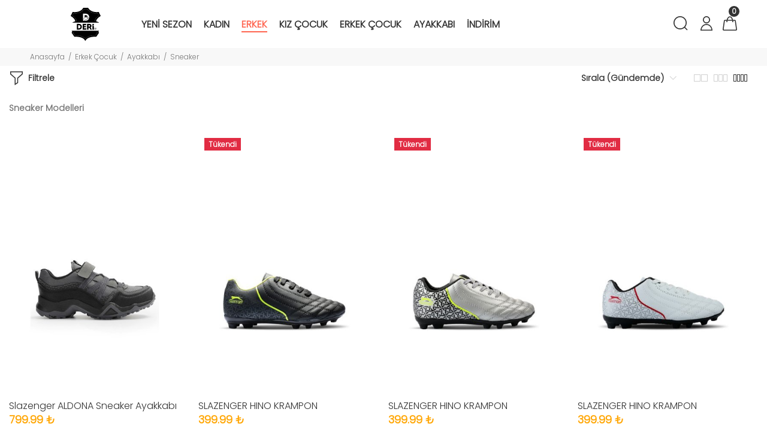

--- FILE ---
content_type: text/HTML; charset=utf-8
request_url: https://www.derirderi.com/tr/kategori/erkek-cocuk-ayakkabi-sneaker
body_size: 30653
content:
        <!DOCTYPE html>
        <html lang="tr">
        <head>
            <meta charset="utf-8">
            <title>Sneaker Modelleri | Derir Deri</title>
            <meta name="description" content="Derir Deri Kadın Erkek Hakiki Deri Bot ve Marka Ayakkabı - Derirderi.commodelleri en uygun fiyatlar ile sizlerle hemen alışverişe başlayın." />
            <meta http-equiv="Cache-control" content="public">
            <meta name="theme-color" content="#000000">
            <meta name="robots" content="INDEX,FOLLOW" />
            <meta name="publisher" content="Derir Deri">
            <meta name="owner" content="Derir Deri" />
            <meta property="og:locale" content="tr_TR"/>
            <meta property="og:title" content="Sneaker Modelleri | Derir Deri"/>
            <meta property="og:image" content="https://www.derirderi.com/kullanici/goruntu/tasarim/logo/og.jpg">
            <meta property="og:description" content="Derir Deri Kadın Erkek Hakiki Deri Bot ve Marka Ayakkabı - Derirderi.commodelleri en uygun fiyatlar ile sizlerle hemen alışverişe başlayın."/>
            <meta property="og:url" content="https://www.derirderi.com/tr/kategori/erkek-cocuk-ayakkabi-sneaker"/>
            <meta property="og:site_name" content="Derir Deri"/>
            <meta name="twitter:card" content="summary"/>
            <meta name="twitter:description" content="Derir Deri Kadın Erkek Hakiki Deri Bot ve Marka Ayakkabı - Derirderi.commodelleri en uygun fiyatlar ile sizlerle hemen alışverişe başlayın."/>
            <meta name="twitter:title" content="Sneaker Modelleri | Derir Deri"/>
            <meta name="revisit-after" content="1 hours">
            <link rel="canonical" href="https://www.derirderi.com/tr/kategori/erkek-cocuk-ayakkabi-sneaker" />
            <link rel="shortcut icon" href="https://www.derirderi.com//kullanici/goruntu/tasarim/logo/logoss.png">
            <link rel="apple-touch-icon" href="https://www.derirderi.com//kullanici/goruntu/tasarim/logo/logoss.png">
            <base href="https://www.derirderi.com/">
            <meta name="format-detection" content="telephone=no">
          <meta name="author" content="Artı Partners Yazılım ve Danışmanlık">
            <meta name="viewport" content="width=device-width, initial-scale=1, shrink-to-fit=no">
            <link rel="stylesheet" href="https://pro.fontawesome.com/releases/v5.10.0/css/all.css" integrity="sha384-AYmEC3Yw5cVb3ZcuHtOA93w35dYTsvhLPVnYs9eStHfGJvOvKxVfELGroGkvsg+p" crossorigin="anonymous"/>

            <link rel="stylesheet" type="text/css" href="https://www.derirderi.com/kullanici/goruntu/tasarim/css/toastr.min.css">
            <link rel="stylesheet" type="text/css" href="https://www.derirderi.com/kullanici/goruntu/tasarim/css/yeni_menu.css">
            <link rel="stylesheet" href="https://www.derirderi.com/kullanici/goruntu/tasarim/css/style.css">
            <link rel="icon" type="image/png" sizes="100x100" href="https://www.derirderi.com/kullanici/goruntu/tasarim/images/favicon1.png"/>
            <link rel="preconnect" href="https://fonts.googleapis.com">
            <link rel="preconnect" href="https://fonts.gstatic.com" crossorigin>
            <link href="https://fonts.googleapis.com/css2?family=Poppins:wght@300&display=swap" rel="stylesheet">
            <link rel="stylesheet" href="https://pro.fontawesome.com/releases/v5.10.0/css/all.css" integrity="sha384-AYmEC3Yw5cVb3ZcuHtOA93w35dYTsvhLPVnYs9eStHfGJvOvKxVfELGroGkvsg+p" crossorigin="anonymous">
            <style>

                .renk_secildi{border:1px solid orange!important;}
                li.disabled {
                    pointer-events:none;
                    opacity:0.6;
                    text-decoration: line-through;
                }

                .active_beden {
                    border:3px solid #ff6550 !important;
                }

                .disable_beden {
                    border:0;
                }

                .bedenler_havada {
                      z-index: 10038;
                      margin: auto;
                      width: 60%;
                      border: 2px solid #c1c1c1;
                      padding: 10px;
                      position: absolute;
                      background-color: white;
                      height: 70px;
                }

                .hhh {
                    display: none;
                    position: fixed;
                    width: 100%;
                    height: 100%;
                    top: 0;
                    z-index: 10036;
                    left: 0;
                    background: rgba(0, 0, 0, 0.8);
                }

            </style>
        <script async src="https://www.googletagmanager.com/gtag/js?id="></script>
        <script>
          window.dataLayer = window.dataLayer || [];
          function gtag(){dataLayer.push(arguments);}
          gtag('js', new Date());
          gtag('set', 'allow_ad_personalization_signals', true);
          gtag('config', '');
          gtag('config', 'AW-11388009695');
          gtag('config', 'G-W1E0F3V5BR');
          
        </script>
    <script type="application/ld+json">
        {
            "@context": "http://schema.org",
            "@type": "Organization",
            "name": "Derirderi",
            "alternateName": "Derirderi",
            "url": "https://www.derirderi.com/",
            "logo": "https://www.derirderi.com/kullanici/goruntu/tasarim/logo/logo.png",
            "foundingDate": "2010",
            "founders": [{ "@type": "Person", "jobTitle": "CEO", "name": "" }],
            "sameAs": [
                "https://www.facebook.com/derirdericom/",
                "",
                "https://www.instagram.com/derirderi/"
            ]
        }
    </script>
    <script type="application/ld+json">
        {
            "@context": "http://schema.org",
            "@type": "WebSite",
            "url": "https://www.derirderi.com/",
             "name": "Derirderi",
            "potentialAction": [
                { "@type": "SearchAction", "target": "https://www.derirderi.com//tr/arama?kelime={search_term}", "query-input": { "@type": "PropertyValueSpecification", "valueRequired": true, "valueMaxlength": 150, "valueName": "search_term" } }
            ]
        }
    </script>
    <!-- Facebook Pixel Code -->
    <script>
    !function(f,b,e,v,n,t,s)
      {if(f.fbq)return;n=f.fbq=function(){n.callMethod?
          n.callMethod.apply(n,arguments):n.queue.push(arguments)};
          if(!f._fbq)f._fbq=n;n.push=n;n.loaded=!0;n.version='2.0';
          n.queue=[];t=b.createElement(e);t.async=!0;
          t.src=v;s=b.getElementsByTagName(e)[0];
          s.parentNode.insertBefore(t,s)}(window, document,'script',
      'https://connect.facebook.net/en_US/fbevents.js');
      fbq('init', '729735809283647');
      fbq('track', 'PageView');
      
                                fbq('track', 'ViewCategory', {
                                content_type: 'product_group', 
                                page_title: 'Sneaker',                                                                   
                                content_category: 'Ayakkabı',
                                content_name: 'Sneaker',       
                               content_ids: ['SA21LF037','SA12FF237','SA12FF237','SA12FF237','SA12LP200','SA12LP200','SA12LP200','SA21LP006','SA12LF206','SA12LF206','SA12LF206','SA12LP200','SA12LP200','SA12LP200','SA12LP200','SA12LP200','SA12LP200','SA21LP009','SA21LP009','SA21LF015','SA12LF256'],                                                                                 
                                event_url: 'https://www.derirderi.com/tr/kategori/erkek-cocuk-ayakkabi-sneaker',                                                                                                        
                            });
    </script>
    <noscript>
      <img height="1" width="1" style="display:none"
           src="https://www.facebook.com/tr?id=729735809283647&ev=PageView&noscript=1"/>
    </noscript>
      
    <!-- End Facebook Pixel Code -->
    
      <!-- Google Tag Manager -->
        <script>(function(w,d,s,l,i){w[l]=w[l]||[];w[l].push({'gtm.start':
        new Date().getTime(),event:'gtm.js'});var f=d.getElementsByTagName(s)[0],
        j=d.createElement(s),dl=l!='dataLayer'?'&l='+l:'';j.async=true;j.src=
        'https://www.googletagmanager.com/gtm.js?id='+i+dl;f.parentNode.insertBefore(j,f);
        })(window,document,'script','dataLayer',' GTM-T4HZ5RRZ');</script>
        <!-- End Google Tag Manager -->
    
    
    </head>
        <body>
         
    
   
  
        
  
        
          <!-- Google Tag Manager (noscript) -->
        <noscript><iframe src="https://www.googletagmanager.com/ns.html?id= GTM-T4HZ5RRZ"
        height="0" width="0" style="display:none;visibility:hidden"></iframe></noscript>
        <!-- End Google Tag Manager (noscript) -->
        
        <header id="pt-header" style=";">	
        <div class="pt-desktop-header">
		<div class="container-fluid">
			<div class="headinfo-box form-inline">
				<!-- logo -->
				<div class="navinfo" itemscope itemtype="http://schema.org/Organization" style="padding-left:25px;flex:inherit!important;">
						<a href="https://www.derirderi.com/tr" itemprop="url">
							<img src="https://www.derirderi.com/kullanici/goruntu/tasarim/logo/logo.svg" style="width:100%;height: 55px;" alt="Derir Deri">
						</a>
					</div>
				<!-- /logo -->
				<div class="navinfo ">
					 <!-- pt-menu -->
                        <div class="pt-desctop-parent-menu">

                            <div class="pt-desctop-menu" style="margin-left: 25px!important;">
                                <nav><ul>
                                    <li class="dropdown pt-megamenu-col-01 pt-submenu">
            <a href="https://www.derirderi.com/tr/kategori/yeni-sezon" title="Yeni Sezon "><span>Yeni Sezon </span></a></li><li class="dropdown megamenu pt-submenu">
                                            <a href="https://www.derirderi.com/tr/kategori/kadin" title="Kadın "><span>Kadın </span></a>
                                         <div class="dropdown-menu w-90"> 
                                                                        <div class="row pt-col-list">
                                                                            <div class="row" style="display:flex!important;">
                                                                               <div class="col-md-6">
                                                                                    <ul class="row pt-col-list w-100" style="column-count: 2;padding:20px;margin-top: -3px;display: block;"><ul style="width: 100%;margin-bottom: 20px;">
                                                            <a style="font-weight:bold;line-height:25px;padding-bottom: 2px;" class="pt-title-submenu" href="https://www.derirderi.com/tr/kategori/kadin-ayakkabi">Ayakkabı </a><li style="display: block;line-height: 25px;"><a href="https://www.derirderi.com/tr/kategori/kadin-gunluk-ayakkabi" title="Kadın ">Günlük </a></li><li style="display: block;line-height: 25px;"><a href="https://www.derirderi.com/tr/kategori/kadin-sneaker" title="Kadın ">Sneaker </a></li><li style="display: block;line-height: 25px;"><a href="https://www.derirderi.com/tr/kategori/kadin-terlik" title="Kadın ">Terlik </a></li><li style="display: block;line-height: 25px;"><a href="https://www.derirderi.com/tr/kategori/kadin-bot" title="Kadın ">Bot </a></li><li style="display: block;line-height: 25px;"><a href="https://www.derirderi.com/tr/kategori/kadin-outdoor" title="Kadın ">Outdoor </a></li><li style="display: block;line-height: 25px;"><a href="https://www.derirderi.com/tr/kategori/kadin-stilletto" title="Kadın ">Stiletto </a></li><li style="display: block;line-height: 25px;"><a href="https://www.derirderi.com/tr/kategori/kadin-sandalet" title="Kadın ">Sandalet </a></li><li style="display: block;line-height: 25px;"><a href="https://www.derirderi.com/tr/kategori/kadin-babet" title="Kadın ">Babet </a></li></ul><ul style="width: 100%;margin-bottom: 20px;">
                                                            <a style="font-weight:bold;line-height:25px;padding-bottom: 2px;" class="pt-title-submenu" href="https://www.derirderi.com/tr/kategori/kadin-alt-giyim">Alt Giyim </a><li style="display: block;line-height: 25px;"><a href="https://www.derirderi.com/tr/kategori/kadin-esofman-alti" title="Kadın ">Eşofman Altı </a></li><li style="display: block;line-height: 25px;"><a href="https://www.derirderi.com/tr/kategori/kadin-sort" title="Kadın ">Şort </a></li><li style="display: block;line-height: 25px;"><a href="https://www.derirderi.com/tr/kategori/kadin-tayt" title="Kadın ">Tayt </a></li></ul><ul style="width: 100%;margin-bottom: 20px;">
                                                            <a style="font-weight:bold;line-height:25px;padding-bottom: 2px;" class="pt-title-submenu" href="https://www.derirderi.com/tr/kategori/kadin-aksesuar">Aksesuar </a><li style="display: block;line-height: 25px;"><a href="https://www.derirderi.com/tr/kategori/kadin-aksesuar-corap" title="Kadın ">Çanta </a></li></ul><ul style="width: 100%;margin-bottom: 20px;">
                                                            <a style="font-weight:bold;line-height:25px;padding-bottom: 2px;" class="pt-title-submenu" href="https://www.derirderi.com/tr/kategori/kadin-dis-giyim">Dış Giyim </a><li style="display: block;line-height: 25px;"><a href="https://www.derirderi.com/tr/kategori/kadin-dis-giyim-mont" title="Kadın ">Mont </a></li><li style="display: block;line-height: 25px;"><a href="https://www.derirderi.com/tr/kategori/kadin-dis-giyim-kaban" title="Kadın ">Kaban </a></li><li style="display: block;line-height: 25px;"><a href="https://www.derirderi.com/tr/kategori/kadin-dis-giyim-esofman-takimi" title="Kadın ">Eşofman Takımı </a></li><li style="display: block;line-height: 25px;"><a href="https://www.derirderi.com/tr/kategori/kadin-yelek" title="Kadın ">Yelek </a></li></ul><ul style="width: 100%;margin-bottom: 20px;">
                                                            <a style="font-weight:bold;line-height:25px;padding-bottom: 2px;" class="pt-title-submenu" href="https://www.derirderi.com/tr/kategori/kadin-ust-giyim">Üst Giyim </a><li style="display: block;line-height: 25px;"><a href="https://www.derirderi.com/tr/kategori/kadin-tshirt" title="Kadın ">T-shirt </a></li><li style="display: block;line-height: 25px;"><a href="https://www.derirderi.com/tr/kategori/kadin-polar" title="Kadın ">Polar </a></li><li style="display: block;line-height: 25px;"><a href="https://www.derirderi.com/tr/kategori/kadin-sweatshirt" title="Kadın ">Sweatshirt </a></li></ul>  </div><div class="col-md-6"> <div class="row" style="display:flex!important;margin-right:10px!important;"><div class="col-sm-6">
                                                           <img src="https://www.resimel.derirderi.com/bilgiler/resimler/vitrinler_menu_site/menu-b75b72f236-0912574.jpg" alt="Kadın Bot" style="height: auto;width: 100%;">
                                                        </div><div class="col-sm-6">
                                                           <img src="https://www.resimel.derirderi.com/bilgiler/resimler/vitrinler_menu_site/4a360f9cea-06fc9-0940780.jpg" alt="Kadın Topuklu" style="height: auto;width: 100%;">
                                                        </div></div>
                                        </div><li class="dropdown megamenu pt-submenu">
                                            <a href="https://www.derirderi.com/tr/kategori/erkek" title="Erkek "><span>Erkek </span></a>
                                         <div class="dropdown-menu w-90"> 
                                                                        <div class="row pt-col-list">
                                                                            <div class="row" style="display:flex!important;">
                                                                               <div class="col-md-6">
                                                                                    <ul class="row pt-col-list w-100" style="column-count: 2;padding:20px;margin-top: -3px;display: block;"><ul style="width: 100%;margin-bottom: 20px;">
                                                            <a style="font-weight:bold;line-height:25px;padding-bottom: 2px;" class="pt-title-submenu" href="https://www.derirderi.com/tr/kategori/erkek-ayakkabi">Ayakkabı </a><li style="display: block;line-height: 25px;"><a href="https://www.derirderi.com/tr/kategori/erkek-gunluk-ayakkabi" title="Erkek ">Günlük </a></li><li style="display: block;line-height: 25px;"><a href="https://www.derirderi.com/tr/kategori/erkek-ayakkabi-snekar" title="Erkek ">Sneaker </a></li><li style="display: block;line-height: 25px;"><a href="https://www.derirderi.com/tr/kategori/erkek-outdoor" title="Erkek ">Outdoor </a></li><li style="display: block;line-height: 25px;"><a href="https://www.derirderi.com/tr/kategori/erkek-bot" title="Erkek ">Bot </a></li><li style="display: block;line-height: 25px;"><a href="https://www.derirderi.com/tr/kategori/erkek-terlik" title="Erkek ">Terlik </a></li></ul><ul style="width: 100%;margin-bottom: 20px;">
                                                            <a style="font-weight:bold;line-height:25px;padding-bottom: 2px;" class="pt-title-submenu" href="https://www.derirderi.com/tr/kategori/erkek-alt-giyim">Alt Giyim </a><li style="display: block;line-height: 25px;"><a href="https://www.derirderi.com/tr/kategori/erkek-alt-esofman" title="Erkek ">Esofman Alt </a></li><li style="display: block;line-height: 25px;"><a href="https://www.derirderi.com/tr/kategori/erkek-sort" title="Erkek ">Şort </a></li></ul><ul style="width: 100%;margin-bottom: 20px;">
                                                            <a style="font-weight:bold;line-height:25px;padding-bottom: 2px;" class="pt-title-submenu" href="https://www.derirderi.com/tr/kategori/erkek-dis-giyim">Dış Giyim </a><li style="display: block;line-height: 25px;"><a href="https://www.derirderi.com/tr/kategori/erkek-esofman-takimi" title="Erkek ">Eşofman Takımı </a></li><li style="display: block;line-height: 25px;"><a href="https://www.derirderi.com/tr/kategori/erkek-yelek" title="Erkek ">Yelek </a></li><li style="display: block;line-height: 25px;"><a href="https://www.derirderi.com/tr/kategori/erkek-mont" title="Erkek ">Mont </a></li><li style="display: block;line-height: 25px;"><a href="https://www.derirderi.com/tr/kategori/erkek-kaban" title="Erkek ">Kaban </a></li></ul><ul style="width: 100%;margin-bottom: 20px;">
                                                            <a style="font-weight:bold;line-height:25px;padding-bottom: 2px;" class="pt-title-submenu" href="https://www.derirderi.com/tr/kategori/erkek-ust-giyim">Üst Giyim </a><li style="display: block;line-height: 25px;"><a href="https://www.derirderi.com/tr/kategori/erkek-sweatshirt" title="Erkek ">Sweatshirt </a></li><li style="display: block;line-height: 25px;"><a href="https://www.derirderi.com/tr/kategori/erkek-tshirt" title="Erkek ">T-shirt </a></li><li style="display: block;line-height: 25px;"><a href="https://www.derirderi.com/tr/kategori/erkek-polar" title="Erkek ">Polar </a></li></ul><ul style="width: 100%;margin-bottom: 20px;">
                                                            <a style="font-weight:bold;line-height:25px;padding-bottom: 2px;" class="pt-title-submenu" href="https://www.derirderi.com/tr/kategori/erkek-aksesuar">Aksesuar </a><li style="display: block;line-height: 25px;"><a href="https://www.derirderi.com/tr/kategori/erkek-corap" title="Erkek ">Çanta </a></li></ul>  </div><div class="col-md-6"> <div class="row" style="display:flex!important;margin-right:10px!important;"><div class="col-sm-6">
                                                           <img src="https://www.resimel.derirderi.com/bilgiler/resimler/vitrinler_menu_site/f7b9ecbc72-35c86-0984123.jpg" alt="Erkek Bot" style="height: auto;width: 100%;">
                                                        </div><div class="col-sm-6">
                                                           <img src="https://www.resimel.derirderi.com/bilgiler/resimler/vitrinler_menu_site/6e5d37ea03-3c829-1191149.jpg" alt="Erkek Ayakkabı" style="height: auto;width: 100%;">
                                                        </div></div>
                                        </div><li class="dropdown megamenu pt-submenu">
                                            <a href="https://www.derirderi.com/tr/kategori/kiz-cocuk" title="Kız Çocuk "><span>Kız Çocuk </span></a>
                                         <div class="dropdown-menu w-90"> 
                                                                        <div class="row pt-col-list">
                                                                            <div class="row" style="display:flex!important;">
                                                                               <div class="col-md-6">
                                                                                    <ul class="row pt-col-list w-100" style="column-count: 2;padding:20px;margin-top: -3px;display: block;"><ul style="width: 100%;margin-bottom: 20px;">
                                                            <a style="font-weight:bold;line-height:25px;padding-bottom: 2px;" class="pt-title-submenu" href="https://www.derirderi.com/tr/kategori/kiz-cocuk-ayakkabi">Ayakkabı </a><li style="display: block;line-height: 25px;"><a href="https://www.derirderi.com/tr/kategori/kiz-cocuk-gunluk-ayakkabi" title="Kız Çocuk ">Günlük </a></li><li style="display: block;line-height: 25px;"><a href="https://www.derirderi.com/tr/kategori/kiz-cocuk-outdoor" title="Kız Çocuk ">Outdoor </a></li><li style="display: block;line-height: 25px;"><a href="https://www.derirderi.com/tr/kategori/kiz-cocuk-bot" title="Kız Çocuk ">Bot </a></li><li style="display: block;line-height: 25px;"><a href="https://www.derirderi.com/tr/kategori/kiz-cocuk-terlik" title="Kız Çocuk ">Terlik </a></li><li style="display: block;line-height: 25px;"><a href="https://www.derirderi.com/tr/kategori/kiz-cocuk-sneaker" title="Kız Çocuk ">Sneaker </a></li></ul><ul style="width: 100%;margin-bottom: 20px;">
                                                            <a style="font-weight:bold;line-height:25px;padding-bottom: 2px;" class="pt-title-submenu" href="https://www.derirderi.com/tr/kategori/kiz-cocuk-dis-giyim">Dış Giyim </a><li style="display: block;line-height: 25px;"><a href="https://www.derirderi.com/tr/kategori/kiz-cocuk-mont" title="Kız Çocuk ">Mont </a></li><li style="display: block;line-height: 25px;"><a href="https://www.derirderi.com/tr/kategori/kiz-cocuk-sort" title="Kız Çocuk ">Şort </a></li><li style="display: block;line-height: 25px;"><a href="https://www.derirderi.com/tr/kategori/kiz-cocuk-esofman-takimi" title="Kız Çocuk ">Eşofman Takımı </a></li></ul><ul style="width: 100%;margin-bottom: 20px;">
                                                            <a style="font-weight:bold;line-height:25px;padding-bottom: 2px;" class="pt-title-submenu" href="https://www.derirderi.com/tr/kategori/kiz-cocuk-alt-giyim">Alt Giyim </a><li style="display: block;line-height: 25px;"><a href="https://www.derirderi.com/tr/kategori/kiz-cocuk-alt-giyim-esofman-takimi" title="Kız Çocuk ">Eşofman Takımı </a></li><li style="display: block;line-height: 25px;"><a href="https://www.derirderi.com/tr/kategori/kiz-cocuk-alt-giyim-sort" title="Kız Çocuk ">Şort </a></li><li style="display: block;line-height: 25px;"><a href="https://www.derirderi.com/tr/kategori/kiz-cocuk-esofman-alti" title="Kız Çocuk ">Eşofman Altı </a></li></ul><ul style="width: 100%;margin-bottom: 20px;">
                                                            <a style="font-weight:bold;line-height:25px;padding-bottom: 2px;" class="pt-title-submenu" href="https://www.derirderi.com/tr/kategori/kiz-cocuk-aksesuar">Aksesuar </a><li style="display: block;line-height: 25px;"><a href="https://www.derirderi.com/tr/kategori/kiz-cocuk-corap" title="Kız Çocuk ">Çanta </a></li></ul><ul style="width: 100%;margin-bottom: 20px;">
                                                            <a style="font-weight:bold;line-height:25px;padding-bottom: 2px;" class="pt-title-submenu" href="https://www.derirderi.com/tr/kategori/kiz-cocuk-ust-giyim">Üst Giyim </a><li style="display: block;line-height: 25px;"><a href="https://www.derirderi.com/tr/kategori/kiz-cocuk-polar" title="Kız Çocuk ">Polar </a></li><li style="display: block;line-height: 25px;"><a href="https://www.derirderi.com/tr/kategori/kiz-cocuk-ust-giyim-sweatshirt" title="Kız Çocuk ">Sweatshirt </a></li><li style="display: block;line-height: 25px;"><a href="https://www.derirderi.com/tr/kategori/kiz-cocuk-tshirt" title="Kız Çocuk ">T-shirt </a></li></ul>  </div><div class="col-md-6"> <div class="row" style="display:flex!important;margin-right:10px!important;"><div class="col-sm-6">
                                                           <img src="https://www.resimel.derirderi.com/bilgiler/resimler/vitrinler_menu_site/c90534d48b-01741-7911836.jpg" alt="Kız Çocuk Bir" style="height: auto;width: 100%;">
                                                        </div><div class="col-sm-6">
                                                           <img src="https://www.resimel.derirderi.com/bilgiler/resimler/vitrinler_menu_site/kiz-cocuk-iki-3e71c550ef-7918356.jpg" alt="Kız Çocuk iki" style="height: auto;width: 100%;">
                                                        </div></div>
                                        </div><li class="dropdown megamenu pt-submenu">
                                            <a href="https://www.derirderi.com/tr/kategori/erkekcocuk" title="Erkek Çocuk "><span>Erkek Çocuk </span></a>
                                         <div class="dropdown-menu w-90"> 
                                                                        <div class="row pt-col-list">
                                                                            <div class="row" style="display:flex!important;">
                                                                               <div class="col-md-6">
                                                                                    <ul class="row pt-col-list w-100" style="column-count: 2;padding:20px;margin-top: -3px;display: block;"><ul style="width: 100%;margin-bottom: 20px;">
                                                            <a style="font-weight:bold;line-height:25px;padding-bottom: 2px;" class="pt-title-submenu" href="https://www.derirderi.com/tr/kategori/erkekcocukayakkabi">Ayakkabı </a><li style="display: block;line-height: 25px;"><a href="https://www.derirderi.com/tr/kategori/erkek-cocuk-ayakkabi-gunluk" title="Erkek Çocuk ">Günlük </a></li><li style="display: block;line-height: 25px;"><a href="https://www.derirderi.com/tr/kategori/erkek-cocuk-ayakkabi-outdoor" title="Erkek Çocuk ">Outdoor </a></li><li style="display: block;line-height: 25px;"><a href="https://www.derirderi.com/tr/kategori/erkek-cocuk-ayakkabi-bot" title="Erkek Çocuk ">Bot </a></li><li style="display: block;line-height: 25px;"><a href="https://www.derirderi.com/tr/kategori/erkek-cocuk-terlik" title="Erkek Çocuk ">Terlik </a></li><li style="display: block;line-height: 25px;"><a href="https://www.derirderi.com/tr/kategori/erkek-cocuk-ayakkabi-sneaker" title="Erkek Çocuk ">Sneaker </a></li></ul><ul style="width: 100%;margin-bottom: 20px;">
                                                            <a style="font-weight:bold;line-height:25px;padding-bottom: 2px;" class="pt-title-submenu" href="https://www.derirderi.com/tr/kategori/erkekcocukustgiyim">Üst Giyim </a><li style="display: block;line-height: 25px;"><a href="https://www.derirderi.com/tr/kategori/erkek-cocuk-ust-giyim-sweatshirt" title="Erkek Çocuk ">Sweatshirt </a></li><li style="display: block;line-height: 25px;"><a href="https://www.derirderi.com/tr/kategori/erkek-cocuk-ust-giyim-polar" title="Erkek Çocuk ">Polar </a></li><li style="display: block;line-height: 25px;"><a href="https://www.derirderi.com/tr/kategori/erkek-cocuk-ust-giyim-tshirt" title="Erkek Çocuk ">T-shirt </a></li></ul><ul style="width: 100%;margin-bottom: 20px;">
                                                            <a style="font-weight:bold;line-height:25px;padding-bottom: 2px;" class="pt-title-submenu" href="https://www.derirderi.com/tr/kategori/erkekcocukaltgiyim">Alt Giyim </a><li style="display: block;line-height: 25px;"><a href="https://www.derirderi.com/tr/kategori/erkek-cocuk-esofman-alti" title="Erkek Çocuk ">Eşofman Altı </a></li><li style="display: block;line-height: 25px;"><a href="https://www.derirderi.com/tr/kategori/erkek-cocuk-alt-giyim-esofman-takimi" title="Erkek Çocuk ">Eşofman Takımı </a></li><li style="display: block;line-height: 25px;"><a href="https://www.derirderi.com/tr/kategori/erkek-cocuk-alt-giyim-sort" title="Erkek Çocuk ">Şort </a></li></ul><ul style="width: 100%;margin-bottom: 20px;">
                                                            <a style="font-weight:bold;line-height:25px;padding-bottom: 2px;" class="pt-title-submenu" href="https://www.derirderi.com/tr/kategori/erkekcocukdisgiyim">Dış Giyim </a><li style="display: block;line-height: 25px;"><a href="https://www.derirderi.com/tr/kategori/66" title="Erkek Çocuk ">Yelek </a></li><li style="display: block;line-height: 25px;"><a href="https://www.derirderi.com/tr/kategori/erkek-cocuk-dis-giyim-mont" title="Erkek Çocuk ">Mont </a></li><li style="display: block;line-height: 25px;"><a href="https://www.derirderi.com/tr/kategori/erkek-cocuk-dis-giyim-kaban" title="Erkek Çocuk ">Kaban </a></li><li style="display: block;line-height: 25px;"><a href="https://www.derirderi.com/tr/kategori/erkek-cocuk-dis-giyim-esofman-takimi" title="Erkek Çocuk ">Eşofman Takımı </a></li></ul><ul style="width: 100%;margin-bottom: 20px;">
                                                            <a style="font-weight:bold;line-height:25px;padding-bottom: 2px;" class="pt-title-submenu" href="https://www.derirderi.com/tr/kategori/erkekcocukaksesuar">Aksesuar </a><li style="display: block;line-height: 25px;"><a href="https://www.derirderi.com/tr/kategori/erkek-cocuk-aksesuar-corap" title="Erkek Çocuk ">Çanta </a></li></ul>  </div><div class="col-md-6"> <div class="row" style="display:flex!important;margin-right:10px!important;"><div class="col-sm-6">
                                                           <img src="https://www.resimel.derirderi.com/bilgiler/resimler/vitrinler_menu_site/2ff131a1ff-f2f1c-8550946.jpg" alt="Erkek çocuk bir" style="height: auto;width: 100%;">
                                                        </div><div class="col-sm-6">
                                                           <img src="https://www.resimel.derirderi.com/bilgiler/resimler/vitrinler_menu_site/9debcf9182-12c9c-8558461.jpg" alt="Erkek çocuk iki" style="height: auto;width: 100%;">
                                                        </div></div>
                                        </div><li class="dropdown megamenu pt-submenu">
                                            <a href="https://www.derirderi.com/tr/kategori/ayakkabi-genel" title="Ayakkabı "><span>Ayakkabı </span></a>
                                         <div class="dropdown-menu w-90"> 
                                                                        <div class="row pt-col-list">
                                                                            <div class="row" style="display:flex!important;">
                                                                               <div class="col-md-6">
                                                                                    <ul class="row pt-col-list w-100" style="column-count: 2;padding:20px;margin-top: -3px;display: block;"><ul style="width: 100%;margin-bottom: 20px;">
                                                            <a style="font-weight:bold;line-height:25px;padding-bottom: 2px;" class="pt-title-submenu" href="https://www.derirderi.com/tr/kategori/kadin-ayakkabi-genel">Kadın Ayakkabı </a></ul><ul style="width: 100%;margin-bottom: 20px;">
                                                            <a style="font-weight:bold;line-height:25px;padding-bottom: 2px;" class="pt-title-submenu" href="https://www.derirderi.com/tr/kategori/erkek-ayakkabi-genel">Erkek Ayakkabı </a></ul><ul style="width: 100%;margin-bottom: 20px;">
                                                            <a style="font-weight:bold;line-height:25px;padding-bottom: 2px;" class="pt-title-submenu" href="https://www.derirderi.com/tr/kategori/kiz-cocuk-ayakkabi-genel">Kız Çocuk </a></ul><ul style="width: 100%;margin-bottom: 20px;">
                                                            <a style="font-weight:bold;line-height:25px;padding-bottom: 2px;" class="pt-title-submenu" href="https://www.derirderi.com/tr/kategori/erkek-cocuk-ayakkabi-genel">Erkek Çocuk </a></ul>  </div><div class="col-md-6"> <div class="row" style="display:flex!important;margin-right:10px!important;"><div class="col-sm-6">
                                                           <img src="https://www.resimel.derirderi.com/bilgiler/resimler/vitrinler_menu_site/31b4c2b0b8-85cfb-8639832.jpg" alt="A1" style="height: auto;width: 100%;">
                                                        </div><div class="col-sm-6">
                                                           <img src="https://www.resimel.derirderi.com/bilgiler/resimler/vitrinler_menu_site/8e79bf98ca-b46c3-8637551.jpg" alt="A2" style="height: auto;width: 100%;">
                                                        </div></div>
                                        </div><li class="dropdown pt-megamenu-col-01 pt-submenu">
            <a href="https://www.derirderi.com/tr/kategori/indirim" title="İndirim "><span>İndirim </span></a></li>      
                                    </ul>
                                </nav>
                            </div>
                        </div>
                        <!-- /pt-menu -->
				</div>
				<div class="options">
					<!-- pt-search -->
                            <div class="pt-desctop-parent-search pt-parent-box">
                                <div class="pt-search pt-dropdown-obj js-dropdown">
                                    <button class="pt-dropdown-toggle" data-tooltip="Arama" data-tposition="bottom">
                                        <svg width="24" height="24" viewBox="0 0 24 24">
                                            <use xlink:href="#icon-search"></use>
                                        </svg>
                                    </button>
                                    <div class="pt-dropdown-menu">
                                        <div class="container">
                                            <form method="get" action="https://www.derirderi.com/tr/arama">
                                                <div class="pt-col">
                                                    <input type="text" class="pt-search-input" name="kelime" placeholder="Ürün, kategori, marka ara...">
                                                    <button class="pt-btn-search" type="submit">
                                                        <svg width="24" height="24" viewBox="0 0 24 24">
                                                            <use xlink:href="#icon-search"></use>
                                                        </svg>
                                                    </button>
                                                </div>
                                                <div class="pt-col">
                                                    <button class="pt-btn-close">
                                                        <svg width="16" height="16" viewBox="0 0 16 16">
                                                            <use xlink:href="#icon-close"></use>
                                                        </svg>
                                                    </button>
                                                </div>
                                                <div class="pt-info-text">
                                                   Ne Aramıştınız?
                                                </div>
                                                <input class="checkbox mt-1 mr-3" style="float:left;" type="checkbox" name="sadece_stok_kodu" id="sadece_stok_kodu" value="1">
                                                <label for="sadece_stok_kodu" style="float:left; font-size:13px; font-weight: bold;">Sadece Stok Kodu</label>
                                                <div class="search-results"></div>
                                            </form>
                                        </div>
                                    </div>
                                </div>
                            </div>
                            <!-- /pt-search -->
                                <!-- pt-account -->
                            <div class="pt-desctop-parent-account pt-parent-box">
                                <div class="pt-account pt-dropdown-obj js-dropdown">
                                    <button class="pt-dropdown-toggle"  data-tooltip="Hesabım" data-tposition="bottom">
                                        <svg width="24" height="24" viewBox="0 0 24 24">
                                            <use xlink:href="#icon-user"></use>
                                        </svg>
                                    </button>
                                    <div class="pt-dropdown-menu">
                                        <div class="pt-mobile-add">
                                            <button class="pt-close">
                                                <svg>
                                                    <use xlink:href="#icon-close"></use>
                                                </svg>Kapat
                                            </button>
                                        </div>
                                        <div class="pt-dropdown-inner">
                                            <ul><li><a href="https://www.derirderi.com/tr/cariler/giris" title="Giriş Yap">
                                                            <i class="pt-icon">
                                                                <svg width="18" height="18" style="display:inherit!important;"> 
                                                                    <use xlink:href="#icon-lock"></use>
                                                                </svg>
                                                            </i>
                                                            <span class="pt-text">Giriş Yap</span>
                                                        </a></li>
                                                    <li><a href="https://www.derirderi.com/tr/cariler/kayit" title="Kayıt Ol">
                                                            <i class="pt-icon pt-align-icon">
                                                                <svg width="18" height="18" style="display:inherit!important;"> 
                                                                    <use xlink:href="#icon-user"></use>
                                                                </svg>
                                                            </i>
                                                            <span class="pt-text">Kayıt Ol</span>
                                                        </a></li></ul>
                                        </div>
                                    </div>
                                </div>
                            </div>
                            <!-- /pt-account -->
                            
                            <!-- pt-cart -->
                            <div class="pt-desctop-parent-cart pt-parent-box">
                                        <div class="pt-cart pt-dropdown-obj js-dropdown" data-ajax="ajax-content/ajax_dropdown-cart.html">
                                    <button class="pt-dropdown-toggle" data-tooltip="Sepet" data-tposition="bottom">
                                        <svg width="24" height="24" viewBox="0 0 24 24">
                                            <use xlink:href="#icon-cart_1"></use>
                                        </svg>
                                        <span class="pt-badge">0</span>
                                    </button>
                                    <div class="pt-dropdown-menu pt-is-include" style="display: none;"><div class="pt-mobile-add">
                                            <button class="pt-close">
                                                <svg width="16" height="16" viewBox="0 0 16 16" fill="none">
                                                    <use xlink:href="#icon-close"></use>
                                                </svg>Close
                                            </button>
                                        </div>
                                        <div class="pt-dropdown-inner">
                                            <div class="pt-cart-layout ps-container ps-theme-default ps-active-y perfectScrollbar" data-ps-id="081357cf-0321-37c1-fc48-80013c0aa02b">
                                                <a href="#" class="pt-cart-empty">
                                                    <p>Sepette Ürün Yok</p>
                                                </a>
                                            </div>
                                        </div>
                                        </div>
                                        </div>

                                        </div>
                            <!-- /pt-cart -->				
				</div>
			</div>
		</div>
	</div>
	<!-- stuck nav -->
	<div class="pt-stuck-nav">
		<div class="container-fluid">
			<div class="pt-header-row">
			<a href="https://www.derirderi.com/" itemprop="url"><img src="https://www.derirderi.com/kullanici/goruntu/tasarim/logo/logo.svg" style="width: 90px;margin-top: 10px;height: 68px;margin-bottom: 10px;" alt="Derir Deri"></a>
		
				<div class="pt-stuck-parent-menu"></div>
				<div class="pt-logo-container">
					<!-- mobile logo -->
					<div class="pt-logo pt-logo-alignment" itemscope itemtype="http://schema.org/Organization">
						<a href="https://www.derirderi.com/" itemprop="url">
							<!--<img src="https://www.derirderi.com/kullanici/goruntu/tasarim/logo.svg" alt="Derir Deri">-->
						</a>
					</div>
					<!-- /mobile logo -->
					
					
				</div>
				<div class="pt-stuck-parent-search pt-parent-box"></div>
				<div class="pt-stuck-parent-account pt-parent-box"></div>
				<div class="pt-stuck-parent-compare pt-parent-box"></div>
				<div class="pt-stuck-parent-wishlist pt-parent-box"></div>
				<div class="pt-stuck-parent-cart pt-parent-box"></div>			
			</div>
		</div>
	</div>
	
	</header>

                <div class="pt-breadcrumb">
                    <div class="container-fluid">
                        <ul>
                            <li><a href="https://www.derirderi.com/">Anasayfa</a></li><li><a href="https://www.derirderi.com/tr/kategori/erkekcocuk">Erkek Çocuk</a></li><li><a href="https://www.derirderi.com/tr/kategori/erkekcocukayakkabi">Ayakkabı</a></li><li><a href="https://www.derirderi.com/tr/kategori/erkek-cocuk-ayakkabi-sneaker">Sneaker</a></li>
                        </ul>
                    </div>
                </div>

            <div id="pt-pageContent">
                        <div class="container">
                            <div class="container container-fluid-custom-mobile-padding">
                                <div class="row">
                                    <div class="col-md-4 col-lg-3 col-xl-3 leftColumn aside desctop-no-sidebar">
                                        <div class="pt-btn-col-close">
                                            <a href="#">
                                                <span class="pt-icon">
                                                    <svg>
                                                        <use xlink:href="#icon-close"></use>
                                                    </svg>
                                                </span>
                                                <span class="pt-text">
                                                    Kapat
                                                </span>
                                            </a>
                                        </div>
                                        <div class="pt-collapse pt-filter-detach-option">
                                            <div class="pt-collapse-content">
                                                <div class="filters-mobile">
                                                    <div class="filters-row-select">

                                                    </div>
                                                </div>
                                            </div>
                                        </div>
                                        <div class="pt-collapse">
                                            <h3 class="pt-collapse-title">
                                                Kategoriler
                                                <span class="pt-icon">
                                                    <svg>
                                                        <use xlink:href="#icon-arrow_small_bottom"></use>
                                                    </svg>
                                                </span>
                                            </h3>
                                            <div class="pt-collapse-content">
                                                <ul class="pt-list-row"><li><a href="https://www.derirderi.com/tr/kategori/erkek-cocuk-ayakkabi-bot">Bot</a></li><li><a href="https://www.derirderi.com/tr/kategori/erkek-cocuk-ayakkabi-outdoor">Outdoor</a></li><li><a href="https://www.derirderi.com/tr/kategori/erkek-cocuk-ayakkabi-sneaker">Sneaker</a></li><li><a href="https://www.derirderi.com/tr/kategori/erkek-cocuk-ayakkabi-gunluk">Günlük</a></li><li><a href="https://www.derirderi.com/tr/kategori/erkek-cocuk-terlik">Terlik</a></li>
                                                </ul>
                                            </div>
                                        </div>
                                        <form action="https://www.derirderi.com/tr/kategori/erkek-cocuk-ayakkabi-sneaker">

                                        

                                        <div class="pt-collapse">
                                            <h3 class="pt-collapse-title">
                                                Renk
                                                <span class="pt-icon">
                                                    <svg>
                                                        <use xlink:href="#icon-arrow_small_bottom"></use>
                                                    </svg>
                                                </span>
                                            </h3>
                                            <div class="pt-collapse-content">
                                                <ul class="pt-options-swatch" style="display: block;padding-left: 15px;">
                                                </ul>
                                            </div>
                                        </div>
                                        <div class="pt-collapse">
                                            <h3 class="pt-collapse-title">
                                                Beden
                                                <span class="pt-icon">
                                                    <svg>
                                                        <use xlink:href="#icon-arrow_small_bottom"></use>
                                                    </svg>
                                                </span>
                                            </h3>
                                            <div class="pt-collapse-content"><div class="checkbox-group" style="display: flex;width: 30%;float: left;">
                                                    <input  type="checkbox" value="31" id="beden0" name="beden31" class="w-20 h-20">
                                                    <label for="beden0">
                                                        <span class="check"></span>
                                                        <span class="box"></span>
                                                        31
                                                    </label>
                                                </div><div class="checkbox-group" style="display: flex;width: 30%;float: left;">
                                                    <input  type="checkbox" value="32" id="beden1" name="beden32" class="w-20 h-20">
                                                    <label for="beden1">
                                                        <span class="check"></span>
                                                        <span class="box"></span>
                                                        32
                                                    </label>
                                                </div><div class="checkbox-group" style="display: flex;width: 30%;float: left;">
                                                    <input  type="checkbox" value="33" id="beden2" name="beden33" class="w-20 h-20">
                                                    <label for="beden2">
                                                        <span class="check"></span>
                                                        <span class="box"></span>
                                                        33
                                                    </label>
                                                </div><div class="checkbox-group" style="display: flex;width: 30%;float: left;">
                                                    <input  type="checkbox" value="34" id="beden3" name="beden34" class="w-20 h-20">
                                                    <label for="beden3">
                                                        <span class="check"></span>
                                                        <span class="box"></span>
                                                        34
                                                    </label>
                                                </div><div class="checkbox-group" style="display: flex;width: 30%;float: left;">
                                                    <input  type="checkbox" value="35" id="beden4" name="beden35" class="w-20 h-20">
                                                    <label for="beden4">
                                                        <span class="check"></span>
                                                        <span class="box"></span>
                                                        35
                                                    </label>
                                                </div><div class="checkbox-group" style="display: flex;width: 30%;float: left;">
                                                    <input  type="checkbox" value="26" id="beden5" name="beden26" class="w-20 h-20">
                                                    <label for="beden5">
                                                        <span class="check"></span>
                                                        <span class="box"></span>
                                                        26
                                                    </label>
                                                </div><div class="checkbox-group" style="display: flex;width: 30%;float: left;">
                                                    <input  type="checkbox" value="27" id="beden6" name="beden27" class="w-20 h-20">
                                                    <label for="beden6">
                                                        <span class="check"></span>
                                                        <span class="box"></span>
                                                        27
                                                    </label>
                                                </div><div class="checkbox-group" style="display: flex;width: 30%;float: left;">
                                                    <input  type="checkbox" value="28" id="beden7" name="beden28" class="w-20 h-20">
                                                    <label for="beden7">
                                                        <span class="check"></span>
                                                        <span class="box"></span>
                                                        28
                                                    </label>
                                                </div><div class="checkbox-group" style="display: flex;width: 30%;float: left;">
                                                    <input  type="checkbox" value="29" id="beden8" name="beden29" class="w-20 h-20">
                                                    <label for="beden8">
                                                        <span class="check"></span>
                                                        <span class="box"></span>
                                                        29
                                                    </label>
                                                </div><div class="checkbox-group" style="display: flex;width: 30%;float: left;">
                                                    <input  type="checkbox" value="30" id="beden9" name="beden30" class="w-20 h-20">
                                                    <label for="beden9">
                                                        <span class="check"></span>
                                                        <span class="box"></span>
                                                        30
                                                    </label>
                                                </div>



                                            </div>
                                            <div style="height: 30px"></div>
                                            <input type="submit" value="Filtrele" class="btn w-100">
                                            <a href="https://www.derirderi.com/tr/kategori/erkek-cocuk-ayakkabi-sneaker"><input type="button" value="Temizle" class="btn btn-dark w-100 mt-1"></a><br>
                                        </form>
                                        
                                        </div>
                                    </div>
                                    <div class="col-md-12">
                                        <div class="content-indent">
                                            <div class="pt-filters-options desctop-no-sidebar">
                                                <div class="pt-btn-toggle">
                                                    <a href="#">
                                                        <span class="pt-icon">
                                                            <svg>
                                                                <use xlink:href="#icon-filter"></use>
                                                            </svg>
                                                        </span>
                                                        <span class="pt-text">
                                                            Filtrele
                                                        </span>
                                                    </a>
                                                </div>
                                              
                                                <div class="pt-sort">
                                                    <div class="custom-select-01">
                                                        <select onchange="this.options[this.selectedIndex].value && (window.location = this.options[this.selectedIndex].value);"><option value="Default Sorting">Sırala (Gündemde)</option>
                                                            <option value="https://www.derirderi.com/tr/kategori/erkek-cocuk-ayakkabi-sneaker?&siralama=fiyat_dusuk">Fiyata göre düşük</option>
                                                            <option value="https://www.derirderi.com/tr/kategori/erkek-cocuk-ayakkabi-sneaker?&siralama=fiyat_yuksek">Fiyata göre yüksek</option>
                                                            <option value="https://www.derirderi.com/tr/kategori/erkek-cocuk-ayakkabi-sneaker?&siralama=az">A dan Z ye</option>
                                                            <option value="https://www.derirderi.com/tr/kategori/erkek-cocuk-ayakkabi-sneaker?&siralama=za">Z den A ya</option>
                                                            <option value="https://www.derirderi.com/tr/kategori/erkek-cocuk-ayakkabi-sneaker?&siralama=yeni">Yeni</option>

                                                        </select>
                                                    </div>
                                                </div>
                                                
                                                <div class="pt-quantity">
                                                    <a href="#" class="pt-col-one" data-value="pt-col-one">
                                                        <span class="icon-listing-one">
                                                            <span></span>
                                                            <span></span>
                                                        </span>
                                                    </a>
                                                    <a href="#" class="pt-col-two" data-value="pt-col-two">
                                                        <span class="icon-listing-two">
                                                            <span></span>
                                                            <span></span>
                                                        </span>
                                                    </a>
                                                    <a href="#" class="pt-col-three" data-value="pt-col-three">
                                                        <span class="icon-listing-three">
                                                            <span></span>
                                                            <span></span>
                                                            <span></span>
                                                        </span>
                                                    </a>
                                                    <a href="#" class="pt-col-four" data-value="pt-col-four">
                                                        <span class="icon-listing-four">
                                                            <span></span>
                                                            <span></span>
                                                            <span></span>
                                                            <span></span>
                                                        </span>
                                                    </a>
                                                   
                                                </div>
                                            </div>
                                              <div><h1 style="font-size:14px;font-weight:bold;margin:0;padding:0;line-height:0;margin-top:30px;">Sneaker Modelleri</h1></div>
                                            <div class="pt-product-listing row"><div class="col-6 col-md-4 col-lg-3 pt-col-item">
                                                        <div class="pt-product">
                                                            <div class="pt-image-box">
                                                         
                                                                <div class="pt-app-btn" style="background-color: white; width: 32px; height: 32px; border-radius: 100px; padding: 5px; box-shadow: 0px 3px 20px -3px rgb(0 0 0 / 25%);">
                                                                    <a href="javascript:;" class="pt-btn-wishlist begenme_islem" urun_favori="SA21LF037" onclick="favori_ekle('SA21LF037')" data-tooltip="Favorilere Ekle" data-tposition="left" stok_kodu="SA21LF037">
                                                                        <svg><use xlink:href="#icon-wishlist"></use></svg>
                                                                        <svg><use xlink:href="#icon-wishlist-add"></use></svg>
                                                                    </a>
                                                                    <!--<a href="#" class="pt-btn-quickview" data-toggle="modal" data-target="#ModalquickView" data-tooltip="Ürünü Gör" data-tposition="left">
                                                                        <svg><use xlink:href="#icon-quick_view"></use></svg>
                                                                    </a>-->
                                                                </div>
                                                                <a href="https://www.derirderi.com/tr/urun/slazenger-aldona-sneaker-ayakkabi-koyu-gri-siyah">
                                                                    <span class="pt-img">
                                        <img loading="lazy" src="https://www.derirderi.com/kullanici/islemler/eklentiler/seo_baslik/lazyload-yeni.jpg" data-src="https://resim.derirderi.com/sa21lf037/slz232/kucuk/slazenger-aldona-sneaker-ayakkabi-014844f40769.jpg" class="lazyload" alt="Slazenger ALDONA Sneaker Ayakkabı">
                                    </span><span class="pt-img-roll-over">
                                        <img loading="lazy" src="https://www.derirderi.com/kullanici/islemler/eklentiler/seo_baslik/lazyload-yeni.jpg" data-src="https://resim.derirderi.com/sa21lf037/slz232/kucuk/slazenger-aldona-sneaker-ayakkabi-024844f40769.jpg" class="lazyload" alt="image">
                                    </span>
                                                                     
                                                                    
                                                                    
                                                                       
                                                                    
                                                                </a>
                                                            </div>
                                                            <div class="pt-description">
                                                                <div class="pt-col">
                                                                    <ul class="pt-add-info text-center">
                                                                        <li><a href="javascript:;"></a></li>
                                                                    </ul>
                                                                     
                                                                    <h2 class="pt-title"><a href="https://www.derirderi.com/tr/urun/slazenger-aldona-sneaker-ayakkabi"> Slazenger ALDONA Sneaker Ayakkabı</a></h2>
                                                                </div>
                                                                <div class="pt-col" style="margin-top: -18px;">
                                                                    <div class="pt-row-hover">
                                                                        <div class="w-100">
                                                                             <span class="new-price" style="color: orange;font-weight: bold;">799.99 ₺</span>  
                                                                        </div>
                                                                       
                                                                    </div>
                                                                </div>
                                                            </div>
                                                        </div>
                                                    </div><div class="col-6 col-md-4 col-lg-3 pt-col-item">
                                                        <div class="pt-product">
                                                            <div class="pt-image-box">
                                                         
                                                                <div class="pt-app-btn" style="background-color: white; width: 32px; height: 32px; border-radius: 100px; padding: 5px; box-shadow: 0px 3px 20px -3px rgb(0 0 0 / 25%);">
                                                                    <a href="javascript:;" class="pt-btn-wishlist begenme_islem" urun_favori="SA12FF237" onclick="favori_ekle('SA12FF237')" data-tooltip="Favorilere Ekle" data-tposition="left" stok_kodu="SA12FF237">
                                                                        <svg><use xlink:href="#icon-wishlist"></use></svg>
                                                                        <svg><use xlink:href="#icon-wishlist-add"></use></svg>
                                                                    </a>
                                                                    <!--<a href="#" class="pt-btn-quickview" data-toggle="modal" data-target="#ModalquickView" data-tooltip="Ürünü Gör" data-tposition="left">
                                                                        <svg><use xlink:href="#icon-quick_view"></use></svg>
                                                                    </a>-->
                                                                </div>
                                                                <a href="https://www.derirderi.com/tr/urun/slazenger-hino-krampon-siyah-sari">
                                                                    <span class="pt-img">
                                        <img loading="lazy" src="https://www.derirderi.com/kullanici/islemler/eklentiler/seo_baslik/lazyload-yeni.jpg" data-src="https://resim.derirderi.com/sa12ff237/slz507/kucuk/slazenger-hino-krampon-017b9de4d06a.jpg" class="lazyload" alt="SLAZENGER HINO KRAMPON">
                                    </span><span class="pt-img-roll-over">
                                        <img loading="lazy" src="https://www.derirderi.com/kullanici/islemler/eklentiler/seo_baslik/lazyload-yeni.jpg" data-src="https://resim.derirderi.com/sa12ff237/slz507/kucuk/slazenger-hino-krampon-027b9de4d06a.jpg" class="lazyload" alt="image">
                                    </span>
                                                                     
                                                                    
                                                                    <span class="pt-label-location"><span class="pt-label-sale">Tükendi</span></span>
                                                                       
                                                                    
                                                                </a>
                                                            </div>
                                                            <div class="pt-description">
                                                                <div class="pt-col">
                                                                    <ul class="pt-add-info text-center">
                                                                        <li><a href="javascript:;"></a></li>
                                                                    </ul>
                                                                     
                                                                    <h2 class="pt-title"><a href="https://www.derirderi.com/tr/urun/slazenger-hino-krampon"> SLAZENGER HINO KRAMPON</a></h2>
                                                                </div>
                                                                <div class="pt-col" style="margin-top: -18px;">
                                                                    <div class="pt-row-hover">
                                                                        <div class="w-100">
                                                                             <span class="new-price" style="color: orange;font-weight: bold;">399.99 ₺</span>  
                                                                        </div>
                                                                       
                                                                    </div>
                                                                </div>
                                                            </div>
                                                        </div>
                                                    </div><div class="col-6 col-md-4 col-lg-3 pt-col-item">
                                                        <div class="pt-product">
                                                            <div class="pt-image-box">
                                                         
                                                                <div class="pt-app-btn" style="background-color: white; width: 32px; height: 32px; border-radius: 100px; padding: 5px; box-shadow: 0px 3px 20px -3px rgb(0 0 0 / 25%);">
                                                                    <a href="javascript:;" class="pt-btn-wishlist begenme_islem" urun_favori="SA12FF237" onclick="favori_ekle('SA12FF237')" data-tooltip="Favorilere Ekle" data-tposition="left" stok_kodu="SA12FF237">
                                                                        <svg><use xlink:href="#icon-wishlist"></use></svg>
                                                                        <svg><use xlink:href="#icon-wishlist-add"></use></svg>
                                                                    </a>
                                                                    <!--<a href="#" class="pt-btn-quickview" data-toggle="modal" data-target="#ModalquickView" data-tooltip="Ürünü Gör" data-tposition="left">
                                                                        <svg><use xlink:href="#icon-quick_view"></use></svg>
                                                                    </a>-->
                                                                </div>
                                                                <a href="https://www.derirderi.com/tr/urun/slazenger-hino-krampon-gri-siyah">
                                                                    <span class="pt-img">
                                        <img loading="lazy" src="https://www.derirderi.com/kullanici/islemler/eklentiler/seo_baslik/lazyload-yeni.jpg" data-src="https://resim.derirderi.com/sa12ff237/slz235/kucuk/slazenger-hino-krampon-017b9de4d06a.jpg" class="lazyload" alt="SLAZENGER HINO KRAMPON">
                                    </span><span class="pt-img-roll-over">
                                        <img loading="lazy" src="https://www.derirderi.com/kullanici/islemler/eklentiler/seo_baslik/lazyload-yeni.jpg" data-src="https://resim.derirderi.com/sa12ff237/slz235/kucuk/slazenger-hino-krampon-027b9de4d06a.jpg" class="lazyload" alt="image">
                                    </span>
                                                                     
                                                                    
                                                                    <span class="pt-label-location"><span class="pt-label-sale">Tükendi</span></span>
                                                                       
                                                                    
                                                                </a>
                                                            </div>
                                                            <div class="pt-description">
                                                                <div class="pt-col">
                                                                    <ul class="pt-add-info text-center">
                                                                        <li><a href="javascript:;"></a></li>
                                                                    </ul>
                                                                     
                                                                    <h2 class="pt-title"><a href="https://www.derirderi.com/tr/urun/slazenger-hino-krampon"> SLAZENGER HINO KRAMPON</a></h2>
                                                                </div>
                                                                <div class="pt-col" style="margin-top: -18px;">
                                                                    <div class="pt-row-hover">
                                                                        <div class="w-100">
                                                                             <span class="new-price" style="color: orange;font-weight: bold;">399.99 ₺</span>  
                                                                        </div>
                                                                       
                                                                    </div>
                                                                </div>
                                                            </div>
                                                        </div>
                                                    </div><div class="col-6 col-md-4 col-lg-3 pt-col-item">
                                                        <div class="pt-product">
                                                            <div class="pt-image-box">
                                                         
                                                                <div class="pt-app-btn" style="background-color: white; width: 32px; height: 32px; border-radius: 100px; padding: 5px; box-shadow: 0px 3px 20px -3px rgb(0 0 0 / 25%);">
                                                                    <a href="javascript:;" class="pt-btn-wishlist begenme_islem" urun_favori="SA12FF237" onclick="favori_ekle('SA12FF237')" data-tooltip="Favorilere Ekle" data-tposition="left" stok_kodu="SA12FF237">
                                                                        <svg><use xlink:href="#icon-wishlist"></use></svg>
                                                                        <svg><use xlink:href="#icon-wishlist-add"></use></svg>
                                                                    </a>
                                                                    <!--<a href="#" class="pt-btn-quickview" data-toggle="modal" data-target="#ModalquickView" data-tooltip="Ürünü Gör" data-tposition="left">
                                                                        <svg><use xlink:href="#icon-quick_view"></use></svg>
                                                                    </a>-->
                                                                </div>
                                                                <a href="https://www.derirderi.com/tr/urun/slazenger-hino-krampon-beyaz-siyah">
                                                                    <span class="pt-img">
                                        <img loading="lazy" src="https://www.derirderi.com/kullanici/islemler/eklentiler/seo_baslik/lazyload-yeni.jpg" data-src="https://resim.derirderi.com/sa12ff237/slz005/kucuk/slazenger-hino-krampon-017b9de4d06a.jpg" class="lazyload" alt="SLAZENGER HINO KRAMPON">
                                    </span><span class="pt-img-roll-over">
                                        <img loading="lazy" src="https://www.derirderi.com/kullanici/islemler/eklentiler/seo_baslik/lazyload-yeni.jpg" data-src="https://resim.derirderi.com/sa12ff237/slz005/kucuk/slazenger-hino-krampon-027b9de4d06a.jpg" class="lazyload" alt="image">
                                    </span>
                                                                     
                                                                    
                                                                    <span class="pt-label-location"><span class="pt-label-sale">Tükendi</span></span>
                                                                       
                                                                    
                                                                </a>
                                                            </div>
                                                            <div class="pt-description">
                                                                <div class="pt-col">
                                                                    <ul class="pt-add-info text-center">
                                                                        <li><a href="javascript:;"></a></li>
                                                                    </ul>
                                                                     
                                                                    <h2 class="pt-title"><a href="https://www.derirderi.com/tr/urun/slazenger-hino-krampon"> SLAZENGER HINO KRAMPON</a></h2>
                                                                </div>
                                                                <div class="pt-col" style="margin-top: -18px;">
                                                                    <div class="pt-row-hover">
                                                                        <div class="w-100">
                                                                             <span class="new-price" style="color: orange;font-weight: bold;">399.99 ₺</span>  
                                                                        </div>
                                                                       
                                                                    </div>
                                                                </div>
                                                            </div>
                                                        </div>
                                                    </div><div class="col-6 col-md-4 col-lg-3 pt-col-item">
                                                        <div class="pt-product">
                                                            <div class="pt-image-box">
                                                         
                                                                <div class="pt-app-btn" style="background-color: white; width: 32px; height: 32px; border-radius: 100px; padding: 5px; box-shadow: 0px 3px 20px -3px rgb(0 0 0 / 25%);">
                                                                    <a href="javascript:;" class="pt-btn-wishlist begenme_islem" urun_favori="SA12LP200" onclick="favori_ekle('SA12LP200')" data-tooltip="Favorilere Ekle" data-tposition="left" stok_kodu="SA12LP200">
                                                                        <svg><use xlink:href="#icon-wishlist"></use></svg>
                                                                        <svg><use xlink:href="#icon-wishlist-add"></use></svg>
                                                                    </a>
                                                                    <!--<a href="#" class="pt-btn-quickview" data-toggle="modal" data-target="#ModalquickView" data-tooltip="Ürünü Gör" data-tposition="left">
                                                                        <svg><use xlink:href="#icon-quick_view"></use></svg>
                                                                    </a>-->
                                                                </div>
                                                                <a href="https://www.derirderi.com/tr/urun/slazenger-ebba-ayakkabi-grimavi">
                                                                    <span class="pt-img">
                                        <img loading="lazy" src="https://www.derirderi.com/kullanici/islemler/eklentiler/seo_baslik/lazyload-yeni.jpg" data-src="https://resim.derirderi.com/sa12lp200/grimavi/kucuk/slazenger-ebba-ayakkabi-01a3049d6e4c.jpg" class="lazyload" alt="Slazenger EBBA Ayakkabı">
                                    </span><span class="pt-img-roll-over">
                                        <img loading="lazy" src="https://www.derirderi.com/kullanici/islemler/eklentiler/seo_baslik/lazyload-yeni.jpg" data-src="https://resim.derirderi.com/sa12lp200/grimavi/kucuk/slazenger-ebba-ayakkabi-02a3049d6e4c.jpg" class="lazyload" alt="image">
                                    </span>
                                                                     
                                                                    
                                                                    <span class="pt-label-location"><span class="pt-label-sale">Tükendi</span></span>
                                                                       
                                                                    
                                                                </a>
                                                            </div>
                                                            <div class="pt-description">
                                                                <div class="pt-col">
                                                                    <ul class="pt-add-info text-center">
                                                                        <li><a href="javascript:;"></a></li>
                                                                    </ul>
                                                                     
                                                                    <h2 class="pt-title"><a href="https://www.derirderi.com/tr/urun/slazenger-ebba-ayakkabi"> Slazenger EBBA Ayakkabı</a></h2>
                                                                </div>
                                                                <div class="pt-col" style="margin-top: -18px;">
                                                                    <div class="pt-row-hover">
                                                                        <div class="w-100">
                                                                             <span class="new-price" style="color: orange;font-weight: bold;">449.99 ₺</span>  
                                                                        </div>
                                                                       
                                                                    </div>
                                                                </div>
                                                            </div>
                                                        </div>
                                                    </div><div class="col-6 col-md-4 col-lg-3 pt-col-item">
                                                        <div class="pt-product">
                                                            <div class="pt-image-box">
                                                         
                                                                <div class="pt-app-btn" style="background-color: white; width: 32px; height: 32px; border-radius: 100px; padding: 5px; box-shadow: 0px 3px 20px -3px rgb(0 0 0 / 25%);">
                                                                    <a href="javascript:;" class="pt-btn-wishlist begenme_islem" urun_favori="SA12LP200" onclick="favori_ekle('SA12LP200')" data-tooltip="Favorilere Ekle" data-tposition="left" stok_kodu="SA12LP200">
                                                                        <svg><use xlink:href="#icon-wishlist"></use></svg>
                                                                        <svg><use xlink:href="#icon-wishlist-add"></use></svg>
                                                                    </a>
                                                                    <!--<a href="#" class="pt-btn-quickview" data-toggle="modal" data-target="#ModalquickView" data-tooltip="Ürünü Gör" data-tposition="left">
                                                                        <svg><use xlink:href="#icon-quick_view"></use></svg>
                                                                    </a>-->
                                                                </div>
                                                                <a href="https://www.derirderi.com/tr/urun/slazenger-ebba-ayakkabi-siykir">
                                                                    <span class="pt-img">
                                        <img loading="lazy" src="https://www.derirderi.com/kullanici/islemler/eklentiler/seo_baslik/lazyload-yeni.jpg" data-src="https://resim.derirderi.com/sa12lp200/siykir/kucuk/slazenger-ebba-ayakkabi-01a3049d6e4c.jpg" class="lazyload" alt="Slazenger EBBA Ayakkabı">
                                    </span><span class="pt-img-roll-over">
                                        <img loading="lazy" src="https://www.derirderi.com/kullanici/islemler/eklentiler/seo_baslik/lazyload-yeni.jpg" data-src="https://resim.derirderi.com/sa12lp200/siykir/kucuk/slazenger-ebba-ayakkabi-02a3049d6e4c.jpg" class="lazyload" alt="image">
                                    </span>
                                                                     
                                                                    
                                                                    <span class="pt-label-location"><span class="pt-label-sale">Tükendi</span></span>
                                                                       
                                                                    
                                                                </a>
                                                            </div>
                                                            <div class="pt-description">
                                                                <div class="pt-col">
                                                                    <ul class="pt-add-info text-center">
                                                                        <li><a href="javascript:;"></a></li>
                                                                    </ul>
                                                                     
                                                                    <h2 class="pt-title"><a href="https://www.derirderi.com/tr/urun/slazenger-ebba-ayakkabi"> Slazenger EBBA Ayakkabı</a></h2>
                                                                </div>
                                                                <div class="pt-col" style="margin-top: -18px;">
                                                                    <div class="pt-row-hover">
                                                                        <div class="w-100">
                                                                             <span class="new-price" style="color: orange;font-weight: bold;">449.99 ₺</span>  
                                                                        </div>
                                                                       
                                                                    </div>
                                                                </div>
                                                            </div>
                                                        </div>
                                                    </div><div class="col-6 col-md-4 col-lg-3 pt-col-item">
                                                        <div class="pt-product">
                                                            <div class="pt-image-box">
                                                         
                                                                <div class="pt-app-btn" style="background-color: white; width: 32px; height: 32px; border-radius: 100px; padding: 5px; box-shadow: 0px 3px 20px -3px rgb(0 0 0 / 25%);">
                                                                    <a href="javascript:;" class="pt-btn-wishlist begenme_islem" urun_favori="SA12LP200" onclick="favori_ekle('SA12LP200')" data-tooltip="Favorilere Ekle" data-tposition="left" stok_kodu="SA12LP200">
                                                                        <svg><use xlink:href="#icon-wishlist"></use></svg>
                                                                        <svg><use xlink:href="#icon-wishlist-add"></use></svg>
                                                                    </a>
                                                                    <!--<a href="#" class="pt-btn-quickview" data-toggle="modal" data-target="#ModalquickView" data-tooltip="Ürünü Gör" data-tposition="left">
                                                                        <svg><use xlink:href="#icon-quick_view"></use></svg>
                                                                    </a>-->
                                                                </div>
                                                                <a href="https://www.derirderi.com/tr/urun/slazenger-ebba-ayakkabi-kirsiyah">
                                                                    <span class="pt-img">
                                        <img loading="lazy" src="https://www.derirderi.com/kullanici/islemler/eklentiler/seo_baslik/lazyload-yeni.jpg" data-src="https://resim.derirderi.com/sa12lp200/kirsiyah/kucuk/slazenger-ebba-ayakkabi-011c1cd60dc9.jpg" class="lazyload" alt="Slazenger EBBA Ayakkabı">
                                    </span><span class="pt-img-roll-over">
                                        <img loading="lazy" src="https://www.derirderi.com/kullanici/islemler/eklentiler/seo_baslik/lazyload-yeni.jpg" data-src="https://resim.derirderi.com/sa12lp200/kirsiyah/kucuk/slazenger-ebba-ayakkabi-021c1cd60dc9.jpg" class="lazyload" alt="image">
                                    </span>
                                                                     
                                                                    
                                                                    <span class="pt-label-location"><span class="pt-label-sale">Tükendi</span></span>
                                                                       
                                                                    
                                                                </a>
                                                            </div>
                                                            <div class="pt-description">
                                                                <div class="pt-col">
                                                                    <ul class="pt-add-info text-center">
                                                                        <li><a href="javascript:;"></a></li>
                                                                    </ul>
                                                                     
                                                                    <h2 class="pt-title"><a href="https://www.derirderi.com/tr/urun/slazenger-ebba-ayakkabi"> Slazenger EBBA Ayakkabı</a></h2>
                                                                </div>
                                                                <div class="pt-col" style="margin-top: -18px;">
                                                                    <div class="pt-row-hover">
                                                                        <div class="w-100">
                                                                             <span class="new-price" style="color: orange;font-weight: bold;">449.99 ₺</span>  
                                                                        </div>
                                                                       
                                                                    </div>
                                                                </div>
                                                            </div>
                                                        </div>
                                                    </div><div class="col-6 col-md-4 col-lg-3 pt-col-item">
                                                        <div class="pt-product">
                                                            <div class="pt-image-box">
                                                         
                                                                <div class="pt-app-btn" style="background-color: white; width: 32px; height: 32px; border-radius: 100px; padding: 5px; box-shadow: 0px 3px 20px -3px rgb(0 0 0 / 25%);">
                                                                    <a href="javascript:;" class="pt-btn-wishlist begenme_islem" urun_favori="SA21LP006" onclick="favori_ekle('SA21LP006')" data-tooltip="Favorilere Ekle" data-tposition="left" stok_kodu="SA21LP006">
                                                                        <svg><use xlink:href="#icon-wishlist"></use></svg>
                                                                        <svg><use xlink:href="#icon-wishlist-add"></use></svg>
                                                                    </a>
                                                                    <!--<a href="#" class="pt-btn-quickview" data-toggle="modal" data-target="#ModalquickView" data-tooltip="Ürünü Gör" data-tposition="left">
                                                                        <svg><use xlink:href="#icon-quick_view"></use></svg>
                                                                    </a>-->
                                                                </div>
                                                                <a href="https://www.derirderi.com/tr/urun/slazenger-kaja-sneaker-ayakkabi2-siyah-koyu-gri">
                                                                    <span class="pt-img">
                                        <img loading="lazy" src="https://www.derirderi.com/kullanici/islemler/eklentiler/seo_baslik/lazyload-yeni.jpg" data-src="https://resim.derirderi.com/sa21lp006/slz518/kucuk/slazenger-kaja-sneaker-ayakkabi-01c2cf491023.jpg" class="lazyload" alt="Slazenger KAJA Sneaker  Ayakkabı">
                                    </span><span class="pt-img-roll-over">
                                        <img loading="lazy" src="https://www.derirderi.com/kullanici/islemler/eklentiler/seo_baslik/lazyload-yeni.jpg" data-src="https://resim.derirderi.com/sa21lp006/slz518/kucuk/slazenger-kaja-sneaker-ayakkabi-02c2cf491023.jpg" class="lazyload" alt="image">
                                    </span>
                                                                     
                                                                    
                                                                    <span class="pt-label-location"><span class="pt-label-sale">Tükendi</span></span>
                                                                       
                                                                    
                                                                </a>
                                                            </div>
                                                            <div class="pt-description">
                                                                <div class="pt-col">
                                                                    <ul class="pt-add-info text-center">
                                                                        <li><a href="javascript:;"></a></li>
                                                                    </ul>
                                                                     
                                                                    <h2 class="pt-title"><a href="https://www.derirderi.com/tr/urun/slazenger-kaja-sneaker-ayakkabi2"> Slazenger KAJA Sneaker  Ayakkabı</a></h2>
                                                                </div>
                                                                <div class="pt-col" style="margin-top: -18px;">
                                                                    <div class="pt-row-hover">
                                                                        <div class="w-100">
                                                                             <span class="new-price" style="color: orange;font-weight: bold;">154.99 ₺</span>  
                                                                        </div>
                                                                       
                                                                    </div>
                                                                </div>
                                                            </div>
                                                        </div>
                                                    </div><div class="col-6 col-md-4 col-lg-3 pt-col-item">
                                                        <div class="pt-product">
                                                            <div class="pt-image-box">
                                                         
                                                                <div class="pt-app-btn" style="background-color: white; width: 32px; height: 32px; border-radius: 100px; padding: 5px; box-shadow: 0px 3px 20px -3px rgb(0 0 0 / 25%);">
                                                                    <a href="javascript:;" class="pt-btn-wishlist begenme_islem" urun_favori="SA12LF206" onclick="favori_ekle('SA12LF206')" data-tooltip="Favorilere Ekle" data-tposition="left" stok_kodu="SA12LF206">
                                                                        <svg><use xlink:href="#icon-wishlist"></use></svg>
                                                                        <svg><use xlink:href="#icon-wishlist-add"></use></svg>
                                                                    </a>
                                                                    <!--<a href="#" class="pt-btn-quickview" data-toggle="modal" data-target="#ModalquickView" data-tooltip="Ürünü Gör" data-tposition="left">
                                                                        <svg><use xlink:href="#icon-quick_view"></use></svg>
                                                                    </a>-->
                                                                </div>
                                                                <a href="https://www.derirderi.com/tr/urun/slazenger-edeline-ayakkabi-lacikir">
                                                                    <span class="pt-img">
                                        <img loading="lazy" src="https://www.derirderi.com/kullanici/islemler/eklentiler/seo_baslik/lazyload-yeni.jpg" data-src="https://resim.derirderi.com/sa12lf206/slz407/kucuk/edeline-01b4579d02f9.jpg" class="lazyload" alt="Slazenger EDELINE Ayakkabı">
                                    </span><span class="pt-img-roll-over">
                                        <img loading="lazy" src="https://www.derirderi.com/kullanici/islemler/eklentiler/seo_baslik/lazyload-yeni.jpg" data-src="https://resim.derirderi.com/sa12lf206/slz407/kucuk/edeline-02b4579d02f9.jpg" class="lazyload" alt="image">
                                    </span>
                                                                     
                                                                    
                                                                    <span class="pt-label-location"><span class="pt-label-sale">Tükendi</span></span>
                                                                       
                                                                    
                                                                </a>
                                                            </div>
                                                            <div class="pt-description">
                                                                <div class="pt-col">
                                                                    <ul class="pt-add-info text-center">
                                                                        <li><a href="javascript:;"></a></li>
                                                                    </ul>
                                                                     
                                                                    <h2 class="pt-title"><a href="https://www.derirderi.com/tr/urun/slazenger-edeline-ayakkabi"> Slazenger EDELINE Ayakkabı</a></h2>
                                                                </div>
                                                                <div class="pt-col" style="margin-top: -18px;">
                                                                    <div class="pt-row-hover">
                                                                        <div class="w-100">
                                                                             <span class="new-price" style="color: orange;font-weight: bold;">198.99 ₺</span>  
                                                                        </div>
                                                                       
                                                                    </div>
                                                                </div>
                                                            </div>
                                                        </div>
                                                    </div><div class="col-6 col-md-4 col-lg-3 pt-col-item">
                                                        <div class="pt-product">
                                                            <div class="pt-image-box">
                                                         
                                                                <div class="pt-app-btn" style="background-color: white; width: 32px; height: 32px; border-radius: 100px; padding: 5px; box-shadow: 0px 3px 20px -3px rgb(0 0 0 / 25%);">
                                                                    <a href="javascript:;" class="pt-btn-wishlist begenme_islem" urun_favori="SA12LF206" onclick="favori_ekle('SA12LF206')" data-tooltip="Favorilere Ekle" data-tposition="left" stok_kodu="SA12LF206">
                                                                        <svg><use xlink:href="#icon-wishlist"></use></svg>
                                                                        <svg><use xlink:href="#icon-wishlist-add"></use></svg>
                                                                    </a>
                                                                    <!--<a href="#" class="pt-btn-quickview" data-toggle="modal" data-target="#ModalquickView" data-tooltip="Ürünü Gör" data-tposition="left">
                                                                        <svg><use xlink:href="#icon-quick_view"></use></svg>
                                                                    </a>-->
                                                                </div>
                                                                <a href="https://www.derirderi.com/tr/urun/slazenger-edeline-ayakkabi-koyu-gri">
                                                                    <span class="pt-img">
                                        <img loading="lazy" src="https://www.derirderi.com/kullanici/islemler/eklentiler/seo_baslik/lazyload-yeni.jpg" data-src="https://resim.derirderi.com/sa12lf206/slz230/kucuk/edeline-01b4579d02f9.jpg" class="lazyload" alt="Slazenger EDELINE Ayakkabı">
                                    </span><span class="pt-img-roll-over">
                                        <img loading="lazy" src="https://www.derirderi.com/kullanici/islemler/eklentiler/seo_baslik/lazyload-yeni.jpg" data-src="https://resim.derirderi.com/sa12lf206/slz230/kucuk/edeline-02b4579d02f9.jpg" class="lazyload" alt="image">
                                    </span>
                                                                     
                                                                    
                                                                    <span class="pt-label-location"><span class="pt-label-sale">Tükendi</span></span>
                                                                       
                                                                    
                                                                </a>
                                                            </div>
                                                            <div class="pt-description">
                                                                <div class="pt-col">
                                                                    <ul class="pt-add-info text-center">
                                                                        <li><a href="javascript:;"></a></li>
                                                                    </ul>
                                                                     
                                                                    <h2 class="pt-title"><a href="https://www.derirderi.com/tr/urun/slazenger-edeline-ayakkabi"> Slazenger EDELINE Ayakkabı</a></h2>
                                                                </div>
                                                                <div class="pt-col" style="margin-top: -18px;">
                                                                    <div class="pt-row-hover">
                                                                        <div class="w-100">
                                                                             <span class="new-price" style="color: orange;font-weight: bold;">198.99 ₺</span>  
                                                                        </div>
                                                                       
                                                                    </div>
                                                                </div>
                                                            </div>
                                                        </div>
                                                    </div><div class="col-6 col-md-4 col-lg-3 pt-col-item">
                                                        <div class="pt-product">
                                                            <div class="pt-image-box">
                                                         
                                                                <div class="pt-app-btn" style="background-color: white; width: 32px; height: 32px; border-radius: 100px; padding: 5px; box-shadow: 0px 3px 20px -3px rgb(0 0 0 / 25%);">
                                                                    <a href="javascript:;" class="pt-btn-wishlist begenme_islem" urun_favori="SA12LF206" onclick="favori_ekle('SA12LF206')" data-tooltip="Favorilere Ekle" data-tposition="left" stok_kodu="SA12LF206">
                                                                        <svg><use xlink:href="#icon-wishlist"></use></svg>
                                                                        <svg><use xlink:href="#icon-wishlist-add"></use></svg>
                                                                    </a>
                                                                    <!--<a href="#" class="pt-btn-quickview" data-toggle="modal" data-target="#ModalquickView" data-tooltip="Ürünü Gör" data-tposition="left">
                                                                        <svg><use xlink:href="#icon-quick_view"></use></svg>
                                                                    </a>-->
                                                                </div>
                                                                <a href="https://www.derirderi.com/tr/urun/slazenger-edeline-ayakkabi-gri">
                                                                    <span class="pt-img">
                                        <img loading="lazy" src="https://www.derirderi.com/kullanici/islemler/eklentiler/seo_baslik/lazyload-yeni.jpg" data-src="https://resim.derirderi.com/sa12lf206/slz200/kucuk/edeline-01b4579d02f9.jpg" class="lazyload" alt="Slazenger EDELINE Ayakkabı">
                                    </span><span class="pt-img-roll-over">
                                        <img loading="lazy" src="https://www.derirderi.com/kullanici/islemler/eklentiler/seo_baslik/lazyload-yeni.jpg" data-src="https://resim.derirderi.com/sa12lf206/slz200/kucuk/edeline-03b4579d02f9.jpg" class="lazyload" alt="image">
                                    </span>
                                                                     
                                                                    
                                                                    <span class="pt-label-location"><span class="pt-label-sale">Tükendi</span></span>
                                                                       
                                                                    
                                                                </a>
                                                            </div>
                                                            <div class="pt-description">
                                                                <div class="pt-col">
                                                                    <ul class="pt-add-info text-center">
                                                                        <li><a href="javascript:;"></a></li>
                                                                    </ul>
                                                                     
                                                                    <h2 class="pt-title"><a href="https://www.derirderi.com/tr/urun/slazenger-edeline-ayakkabi"> Slazenger EDELINE Ayakkabı</a></h2>
                                                                </div>
                                                                <div class="pt-col" style="margin-top: -18px;">
                                                                    <div class="pt-row-hover">
                                                                        <div class="w-100">
                                                                             <span class="new-price" style="color: orange;font-weight: bold;">198.99 ₺</span>  
                                                                        </div>
                                                                       
                                                                    </div>
                                                                </div>
                                                            </div>
                                                        </div>
                                                    </div><div class="col-6 col-md-4 col-lg-3 pt-col-item">
                                                        <div class="pt-product">
                                                            <div class="pt-image-box">
                                                         
                                                                <div class="pt-app-btn" style="background-color: white; width: 32px; height: 32px; border-radius: 100px; padding: 5px; box-shadow: 0px 3px 20px -3px rgb(0 0 0 / 25%);">
                                                                    <a href="javascript:;" class="pt-btn-wishlist begenme_islem" urun_favori="SA12LP200" onclick="favori_ekle('SA12LP200')" data-tooltip="Favorilere Ekle" data-tposition="left" stok_kodu="SA12LP200">
                                                                        <svg><use xlink:href="#icon-wishlist"></use></svg>
                                                                        <svg><use xlink:href="#icon-wishlist-add"></use></svg>
                                                                    </a>
                                                                    <!--<a href="#" class="pt-btn-quickview" data-toggle="modal" data-target="#ModalquickView" data-tooltip="Ürünü Gör" data-tposition="left">
                                                                        <svg><use xlink:href="#icon-quick_view"></use></svg>
                                                                    </a>-->
                                                                </div>
                                                                <a href="https://www.derirderi.com/tr/urun/slazenger-ebba-ayakkabi-pembe">
                                                                    <span class="pt-img">
                                        <img loading="lazy" src="https://www.derirderi.com/kullanici/islemler/eklentiler/seo_baslik/lazyload-yeni.jpg" data-src="https://resim.derirderi.com/sa12lp200/slz601/kucuk/slazenger-ebba-ayakkabi-01b4c1a61e0d.jpg" class="lazyload" alt="Slazenger EBBA Ayakkabı">
                                    </span><span class="pt-img-roll-over">
                                        <img loading="lazy" src="https://www.derirderi.com/kullanici/islemler/eklentiler/seo_baslik/lazyload-yeni.jpg" data-src="https://resim.derirderi.com/sa12lp200/slz601/kucuk/slazenger-ebba-ayakkabi-02b4c1a61e0d.jpg" class="lazyload" alt="image">
                                    </span>
                                                                     
                                                                    
                                                                    <span class="pt-label-location"><span class="pt-label-sale">Tükendi</span></span>
                                                                       
                                                                    
                                                                </a>
                                                            </div>
                                                            <div class="pt-description">
                                                                <div class="pt-col">
                                                                    <ul class="pt-add-info text-center">
                                                                        <li><a href="javascript:;"></a></li>
                                                                    </ul>
                                                                     
                                                                    <h2 class="pt-title"><a href="https://www.derirderi.com/tr/urun/slazenger-ebba-ayakkabi"> Slazenger EBBA Ayakkabı</a></h2>
                                                                </div>
                                                                <div class="pt-col" style="margin-top: -18px;">
                                                                    <div class="pt-row-hover">
                                                                        <div class="w-100">
                                                                             <span class="new-price" style="color: orange;font-weight: bold;">449.99 ₺</span>  
                                                                        </div>
                                                                       
                                                                    </div>
                                                                </div>
                                                            </div>
                                                        </div>
                                                    </div><div class="col-6 col-md-4 col-lg-3 pt-col-item">
                                                        <div class="pt-product">
                                                            <div class="pt-image-box">
                                                         
                                                                <div class="pt-app-btn" style="background-color: white; width: 32px; height: 32px; border-radius: 100px; padding: 5px; box-shadow: 0px 3px 20px -3px rgb(0 0 0 / 25%);">
                                                                    <a href="javascript:;" class="pt-btn-wishlist begenme_islem" urun_favori="SA12LP200" onclick="favori_ekle('SA12LP200')" data-tooltip="Favorilere Ekle" data-tposition="left" stok_kodu="SA12LP200">
                                                                        <svg><use xlink:href="#icon-wishlist"></use></svg>
                                                                        <svg><use xlink:href="#icon-wishlist-add"></use></svg>
                                                                    </a>
                                                                    <!--<a href="#" class="pt-btn-quickview" data-toggle="modal" data-target="#ModalquickView" data-tooltip="Ürünü Gör" data-tposition="left">
                                                                        <svg><use xlink:href="#icon-quick_view"></use></svg>
                                                                    </a>-->
                                                                </div>
                                                                <a href="https://www.derirderi.com/tr/urun/slazenger-ebba-ayakkabi-beyaz-yesil">
                                                                    <span class="pt-img">
                                        <img loading="lazy" src="https://www.derirderi.com/kullanici/islemler/eklentiler/seo_baslik/lazyload-yeni.jpg" data-src="https://resim.derirderi.com/sa12lp200/slz008/kucuk/slazenger-ebba-ayakkabi-01d5a12bae5d.jpg" class="lazyload" alt="Slazenger EBBA Ayakkabı">
                                    </span><span class="pt-img-roll-over">
                                        <img loading="lazy" src="https://www.derirderi.com/kullanici/islemler/eklentiler/seo_baslik/lazyload-yeni.jpg" data-src="https://resim.derirderi.com/sa12lp200/slz008/kucuk/slazenger-ebba-ayakkabi-02d5a12bae5d.jpg" class="lazyload" alt="image">
                                    </span>
                                                                     
                                                                    
                                                                    <span class="pt-label-location"><span class="pt-label-sale">Tükendi</span></span>
                                                                       
                                                                    
                                                                </a>
                                                            </div>
                                                            <div class="pt-description">
                                                                <div class="pt-col">
                                                                    <ul class="pt-add-info text-center">
                                                                        <li><a href="javascript:;"></a></li>
                                                                    </ul>
                                                                     
                                                                    <h2 class="pt-title"><a href="https://www.derirderi.com/tr/urun/slazenger-ebba-ayakkabi"> Slazenger EBBA Ayakkabı</a></h2>
                                                                </div>
                                                                <div class="pt-col" style="margin-top: -18px;">
                                                                    <div class="pt-row-hover">
                                                                        <div class="w-100">
                                                                             <span class="new-price" style="color: orange;font-weight: bold;">449.99 ₺</span>  
                                                                        </div>
                                                                       
                                                                    </div>
                                                                </div>
                                                            </div>
                                                        </div>
                                                    </div><div class="col-6 col-md-4 col-lg-3 pt-col-item">
                                                        <div class="pt-product">
                                                            <div class="pt-image-box">
                                                         
                                                                <div class="pt-app-btn" style="background-color: white; width: 32px; height: 32px; border-radius: 100px; padding: 5px; box-shadow: 0px 3px 20px -3px rgb(0 0 0 / 25%);">
                                                                    <a href="javascript:;" class="pt-btn-wishlist begenme_islem" urun_favori="SA12LP200" onclick="favori_ekle('SA12LP200')" data-tooltip="Favorilere Ekle" data-tposition="left" stok_kodu="SA12LP200">
                                                                        <svg><use xlink:href="#icon-wishlist"></use></svg>
                                                                        <svg><use xlink:href="#icon-wishlist-add"></use></svg>
                                                                    </a>
                                                                    <!--<a href="#" class="pt-btn-quickview" data-toggle="modal" data-target="#ModalquickView" data-tooltip="Ürünü Gör" data-tposition="left">
                                                                        <svg><use xlink:href="#icon-quick_view"></use></svg>
                                                                    </a>-->
                                                                </div>
                                                                <a href="https://www.derirderi.com/tr/urun/slazenger-ebba-ayakkabi-beyaz-turuncu">
                                                                    <span class="pt-img">
                                        <img loading="lazy" src="https://www.derirderi.com/kullanici/islemler/eklentiler/seo_baslik/lazyload-yeni.jpg" data-src="https://resim.derirderi.com/sa12lp200/slz071/kucuk/slazenger-ebba-ayakkabi-01f0350a815d.jpg" class="lazyload" alt="Slazenger EBBA Ayakkabı">
                                    </span><span class="pt-img-roll-over">
                                        <img loading="lazy" src="https://www.derirderi.com/kullanici/islemler/eklentiler/seo_baslik/lazyload-yeni.jpg" data-src="https://resim.derirderi.com/sa12lp200/slz071/kucuk/slazenger-ebba-ayakkabi-02f0350a815d.jpg" class="lazyload" alt="image">
                                    </span>
                                                                     
                                                                    
                                                                    <span class="pt-label-location"><span class="pt-label-sale">Tükendi</span></span>
                                                                       
                                                                    
                                                                </a>
                                                            </div>
                                                            <div class="pt-description">
                                                                <div class="pt-col">
                                                                    <ul class="pt-add-info text-center">
                                                                        <li><a href="javascript:;"></a></li>
                                                                    </ul>
                                                                     
                                                                    <h2 class="pt-title"><a href="https://www.derirderi.com/tr/urun/slazenger-ebba-ayakkabi"> Slazenger EBBA Ayakkabı</a></h2>
                                                                </div>
                                                                <div class="pt-col" style="margin-top: -18px;">
                                                                    <div class="pt-row-hover">
                                                                        <div class="w-100">
                                                                             <span class="new-price" style="color: orange;font-weight: bold;">449.99 ₺</span>  
                                                                        </div>
                                                                       
                                                                    </div>
                                                                </div>
                                                            </div>
                                                        </div>
                                                    </div><div class="col-6 col-md-4 col-lg-3 pt-col-item">
                                                        <div class="pt-product">
                                                            <div class="pt-image-box">
                                                         
                                                                <div class="pt-app-btn" style="background-color: white; width: 32px; height: 32px; border-radius: 100px; padding: 5px; box-shadow: 0px 3px 20px -3px rgb(0 0 0 / 25%);">
                                                                    <a href="javascript:;" class="pt-btn-wishlist begenme_islem" urun_favori="SA12LP200" onclick="favori_ekle('SA12LP200')" data-tooltip="Favorilere Ekle" data-tposition="left" stok_kodu="SA12LP200">
                                                                        <svg><use xlink:href="#icon-wishlist"></use></svg>
                                                                        <svg><use xlink:href="#icon-wishlist-add"></use></svg>
                                                                    </a>
                                                                    <!--<a href="#" class="pt-btn-quickview" data-toggle="modal" data-target="#ModalquickView" data-tooltip="Ürünü Gör" data-tposition="left">
                                                                        <svg><use xlink:href="#icon-quick_view"></use></svg>
                                                                    </a>-->
                                                                </div>
                                                                <a href="https://www.derirderi.com/tr/urun/slazenger-ebba-ayakkabi-gri-pembe">
                                                                    <span class="pt-img">
                                        <img loading="lazy" src="https://www.derirderi.com/kullanici/islemler/eklentiler/seo_baslik/lazyload-yeni.jpg" data-src="https://resim.derirderi.com/sa12lp200/slz216/kucuk/slazenger-ebba-ayakkabi-01178df845b7.jpg" class="lazyload" alt="Slazenger EBBA Ayakkabı">
                                    </span><span class="pt-img-roll-over">
                                        <img loading="lazy" src="https://www.derirderi.com/kullanici/islemler/eklentiler/seo_baslik/lazyload-yeni.jpg" data-src="https://resim.derirderi.com/sa12lp200/slz216/kucuk/slazenger-ebba-ayakkabi-02178df845b7.jpg" class="lazyload" alt="image">
                                    </span>
                                                                     
                                                                    
                                                                    <span class="pt-label-location"><span class="pt-label-sale">Tükendi</span></span>
                                                                       
                                                                    
                                                                </a>
                                                            </div>
                                                            <div class="pt-description">
                                                                <div class="pt-col">
                                                                    <ul class="pt-add-info text-center">
                                                                        <li><a href="javascript:;"></a></li>
                                                                    </ul>
                                                                     
                                                                    <h2 class="pt-title"><a href="https://www.derirderi.com/tr/urun/slazenger-ebba-ayakkabi"> Slazenger EBBA Ayakkabı</a></h2>
                                                                </div>
                                                                <div class="pt-col" style="margin-top: -18px;">
                                                                    <div class="pt-row-hover">
                                                                        <div class="w-100">
                                                                             <span class="new-price" style="color: orange;font-weight: bold;">449.99 ₺</span>  
                                                                        </div>
                                                                       
                                                                    </div>
                                                                </div>
                                                            </div>
                                                        </div>
                                                    </div><div class="col-6 col-md-4 col-lg-3 pt-col-item">
                                                        <div class="pt-product">
                                                            <div class="pt-image-box">
                                                         
                                                                <div class="pt-app-btn" style="background-color: white; width: 32px; height: 32px; border-radius: 100px; padding: 5px; box-shadow: 0px 3px 20px -3px rgb(0 0 0 / 25%);">
                                                                    <a href="javascript:;" class="pt-btn-wishlist begenme_islem" urun_favori="SA12LP200" onclick="favori_ekle('SA12LP200')" data-tooltip="Favorilere Ekle" data-tposition="left" stok_kodu="SA12LP200">
                                                                        <svg><use xlink:href="#icon-wishlist"></use></svg>
                                                                        <svg><use xlink:href="#icon-wishlist-add"></use></svg>
                                                                    </a>
                                                                    <!--<a href="#" class="pt-btn-quickview" data-toggle="modal" data-target="#ModalquickView" data-tooltip="Ürünü Gör" data-tposition="left">
                                                                        <svg><use xlink:href="#icon-quick_view"></use></svg>
                                                                    </a>-->
                                                                </div>
                                                                <a href="https://www.derirderi.com/tr/urun/slazenger-ebba-ayakkabi-koyu-gri">
                                                                    <span class="pt-img">
                                        <img loading="lazy" src="https://www.derirderi.com/kullanici/islemler/eklentiler/seo_baslik/lazyload-yeni.jpg" data-src="https://resim.derirderi.com/sa12lp200/slz230/kucuk/slazenger-ebba-ayakkabi-01a4417619bc.jpg" class="lazyload" alt="Slazenger EBBA Ayakkabı">
                                    </span><span class="pt-img-roll-over">
                                        <img loading="lazy" src="https://www.derirderi.com/kullanici/islemler/eklentiler/seo_baslik/lazyload-yeni.jpg" data-src="https://resim.derirderi.com/sa12lp200/slz230/kucuk/slazenger-ebba-ayakkabi-02a4417619bc.jpg" class="lazyload" alt="image">
                                    </span>
                                                                     
                                                                    
                                                                    <span class="pt-label-location"><span class="pt-label-sale">Tükendi</span></span>
                                                                       
                                                                    
                                                                </a>
                                                            </div>
                                                            <div class="pt-description">
                                                                <div class="pt-col">
                                                                    <ul class="pt-add-info text-center">
                                                                        <li><a href="javascript:;"></a></li>
                                                                    </ul>
                                                                     
                                                                    <h2 class="pt-title"><a href="https://www.derirderi.com/tr/urun/slazenger-ebba-ayakkabi"> Slazenger EBBA Ayakkabı</a></h2>
                                                                </div>
                                                                <div class="pt-col" style="margin-top: -18px;">
                                                                    <div class="pt-row-hover">
                                                                        <div class="w-100">
                                                                             <span class="new-price" style="color: orange;font-weight: bold;">449.99 ₺</span>  
                                                                        </div>
                                                                       
                                                                    </div>
                                                                </div>
                                                            </div>
                                                        </div>
                                                    </div><div class="col-6 col-md-4 col-lg-3 pt-col-item">
                                                        <div class="pt-product">
                                                            <div class="pt-image-box">
                                                         
                                                                <div class="pt-app-btn" style="background-color: white; width: 32px; height: 32px; border-radius: 100px; padding: 5px; box-shadow: 0px 3px 20px -3px rgb(0 0 0 / 25%);">
                                                                    <a href="javascript:;" class="pt-btn-wishlist begenme_islem" urun_favori="SA12LP200" onclick="favori_ekle('SA12LP200')" data-tooltip="Favorilere Ekle" data-tposition="left" stok_kodu="SA12LP200">
                                                                        <svg><use xlink:href="#icon-wishlist"></use></svg>
                                                                        <svg><use xlink:href="#icon-wishlist-add"></use></svg>
                                                                    </a>
                                                                    <!--<a href="#" class="pt-btn-quickview" data-toggle="modal" data-target="#ModalquickView" data-tooltip="Ürünü Gör" data-tposition="left">
                                                                        <svg><use xlink:href="#icon-quick_view"></use></svg>
                                                                    </a>-->
                                                                </div>
                                                                <a href="https://www.derirderi.com/tr/urun/slazenger-ebba-ayakkabi-lacivert-mavi">
                                                                    <span class="pt-img">
                                        <img loading="lazy" src="https://www.derirderi.com/kullanici/islemler/eklentiler/seo_baslik/lazyload-yeni.jpg" data-src="https://resim.derirderi.com/sa12lp200/slz705/kucuk/slazenger-ebba-ayakkabi-01b44c4d0f2b.jpg" class="lazyload" alt="Slazenger EBBA Ayakkabı">
                                    </span><span class="pt-img-roll-over">
                                        <img loading="lazy" src="https://www.derirderi.com/kullanici/islemler/eklentiler/seo_baslik/lazyload-yeni.jpg" data-src="https://resim.derirderi.com/sa12lp200/slz705/kucuk/slazenger-ebba-ayakkabi-02b44c4d0f2b.jpg" class="lazyload" alt="image">
                                    </span>
                                                                     
                                                                    
                                                                    <span class="pt-label-location"><span class="pt-label-sale">Tükendi</span></span>
                                                                       
                                                                    
                                                                </a>
                                                            </div>
                                                            <div class="pt-description">
                                                                <div class="pt-col">
                                                                    <ul class="pt-add-info text-center">
                                                                        <li><a href="javascript:;"></a></li>
                                                                    </ul>
                                                                     
                                                                    <h2 class="pt-title"><a href="https://www.derirderi.com/tr/urun/slazenger-ebba-ayakkabi"> Slazenger EBBA Ayakkabı</a></h2>
                                                                </div>
                                                                <div class="pt-col" style="margin-top: -18px;">
                                                                    <div class="pt-row-hover">
                                                                        <div class="w-100">
                                                                             <span class="new-price" style="color: orange;font-weight: bold;">449.99 ₺</span>  
                                                                        </div>
                                                                       
                                                                    </div>
                                                                </div>
                                                            </div>
                                                        </div>
                                                    </div><div class="col-6 col-md-4 col-lg-3 pt-col-item">
                                                        <div class="pt-product">
                                                            <div class="pt-image-box">
                                                         
                                                                <div class="pt-app-btn" style="background-color: white; width: 32px; height: 32px; border-radius: 100px; padding: 5px; box-shadow: 0px 3px 20px -3px rgb(0 0 0 / 25%);">
                                                                    <a href="javascript:;" class="pt-btn-wishlist begenme_islem" urun_favori="SA21LP009" onclick="favori_ekle('SA21LP009')" data-tooltip="Favorilere Ekle" data-tposition="left" stok_kodu="SA21LP009">
                                                                        <svg><use xlink:href="#icon-wishlist"></use></svg>
                                                                        <svg><use xlink:href="#icon-wishlist-add"></use></svg>
                                                                    </a>
                                                                    <!--<a href="#" class="pt-btn-quickview" data-toggle="modal" data-target="#ModalquickView" data-tooltip="Ürünü Gör" data-tposition="left">
                                                                        <svg><use xlink:href="#icon-quick_view"></use></svg>
                                                                    </a>-->
                                                                </div>
                                                                <a href="https://www.derirderi.com/tr/urun/slazenger-kajus-sneaker-ayakkabi2-siyah">
                                                                    <span class="pt-img">
                                        <img loading="lazy" src="https://www.derirderi.com/kullanici/islemler/eklentiler/seo_baslik/lazyload-yeni.jpg" data-src="https://resim.derirderi.com/sa21lp009/slz500/kucuk/slazenger-kajus-sneaker-ayakkabi-014844f40769.jpg" class="lazyload" alt="Slazenger KAJUS Sneaker Ayakkabı">
                                    </span><span class="pt-img-roll-over">
                                        <img loading="lazy" src="https://www.derirderi.com/kullanici/islemler/eklentiler/seo_baslik/lazyload-yeni.jpg" data-src="https://resim.derirderi.com/sa21lp009/slz500/kucuk/slazenger-kajus-sneaker-ayakkabi-024844f40769.jpg" class="lazyload" alt="image">
                                    </span>
                                                                     
                                                                    
                                                                    <span class="pt-label-location"><span class="pt-label-sale">Tükendi</span></span>
                                                                       
                                                                    
                                                                </a>
                                                            </div>
                                                            <div class="pt-description">
                                                                <div class="pt-col">
                                                                    <ul class="pt-add-info text-center">
                                                                        <li><a href="javascript:;"></a></li>
                                                                    </ul>
                                                                     
                                                                    <h2 class="pt-title"><a href="https://www.derirderi.com/tr/urun/slazenger-kajus-sneaker-ayakkabi2"> Slazenger KAJUS Sneaker Ayakkabı</a></h2>
                                                                </div>
                                                                <div class="pt-col" style="margin-top: -18px;">
                                                                    <div class="pt-row-hover">
                                                                        <div class="w-100">
                                                                             <span class="new-price" style="color: orange;font-weight: bold;">149.40 ₺</span>  
                                                                        </div>
                                                                       
                                                                    </div>
                                                                </div>
                                                            </div>
                                                        </div>
                                                    </div><div class="col-6 col-md-4 col-lg-3 pt-col-item">
                                                        <div class="pt-product">
                                                            <div class="pt-image-box">
                                                         
                                                                <div class="pt-app-btn" style="background-color: white; width: 32px; height: 32px; border-radius: 100px; padding: 5px; box-shadow: 0px 3px 20px -3px rgb(0 0 0 / 25%);">
                                                                    <a href="javascript:;" class="pt-btn-wishlist begenme_islem" urun_favori="SA21LP009" onclick="favori_ekle('SA21LP009')" data-tooltip="Favorilere Ekle" data-tposition="left" stok_kodu="SA21LP009">
                                                                        <svg><use xlink:href="#icon-wishlist"></use></svg>
                                                                        <svg><use xlink:href="#icon-wishlist-add"></use></svg>
                                                                    </a>
                                                                    <!--<a href="#" class="pt-btn-quickview" data-toggle="modal" data-target="#ModalquickView" data-tooltip="Ürünü Gör" data-tposition="left">
                                                                        <svg><use xlink:href="#icon-quick_view"></use></svg>
                                                                    </a>-->
                                                                </div>
                                                                <a href="https://www.derirderi.com/tr/urun/slazenger-kajus-sneaker-ayakkabi2-lacivert">
                                                                    <span class="pt-img">
                                        <img loading="lazy" src="https://www.derirderi.com/kullanici/islemler/eklentiler/seo_baslik/lazyload-yeni.jpg" data-src="https://resim.derirderi.com/sa21lp009/slz400/kucuk/slazenger-kajus-sneaker-ayakkabi-014844f40769.jpg" class="lazyload" alt="Slazenger KAJUS Sneaker Ayakkabı">
                                    </span><span class="pt-img-roll-over">
                                        <img loading="lazy" src="https://www.derirderi.com/kullanici/islemler/eklentiler/seo_baslik/lazyload-yeni.jpg" data-src="https://resim.derirderi.com/sa21lp009/slz400/kucuk/slazenger-kajus-sneaker-ayakkabi-024844f40769.jpg" class="lazyload" alt="image">
                                    </span>
                                                                     
                                                                    
                                                                    <span class="pt-label-location"><span class="pt-label-sale">Tükendi</span></span>
                                                                       
                                                                    
                                                                </a>
                                                            </div>
                                                            <div class="pt-description">
                                                                <div class="pt-col">
                                                                    <ul class="pt-add-info text-center">
                                                                        <li><a href="javascript:;"></a></li>
                                                                    </ul>
                                                                     
                                                                    <h2 class="pt-title"><a href="https://www.derirderi.com/tr/urun/slazenger-kajus-sneaker-ayakkabi2"> Slazenger KAJUS Sneaker Ayakkabı</a></h2>
                                                                </div>
                                                                <div class="pt-col" style="margin-top: -18px;">
                                                                    <div class="pt-row-hover">
                                                                        <div class="w-100">
                                                                             <span class="new-price" style="color: orange;font-weight: bold;">149.40 ₺</span>  
                                                                        </div>
                                                                       
                                                                    </div>
                                                                </div>
                                                            </div>
                                                        </div>
                                                    </div><div class="col-6 col-md-4 col-lg-3 pt-col-item">
                                                        <div class="pt-product">
                                                            <div class="pt-image-box">
                                                         
                                                                <div class="pt-app-btn" style="background-color: white; width: 32px; height: 32px; border-radius: 100px; padding: 5px; box-shadow: 0px 3px 20px -3px rgb(0 0 0 / 25%);">
                                                                    <a href="javascript:;" class="pt-btn-wishlist begenme_islem" urun_favori="SA21LF015" onclick="favori_ekle('SA21LF015')" data-tooltip="Favorilere Ekle" data-tposition="left" stok_kodu="SA21LF015">
                                                                        <svg><use xlink:href="#icon-wishlist"></use></svg>
                                                                        <svg><use xlink:href="#icon-wishlist-add"></use></svg>
                                                                    </a>
                                                                    <!--<a href="#" class="pt-btn-quickview" data-toggle="modal" data-target="#ModalquickView" data-tooltip="Ürünü Gör" data-tposition="left">
                                                                        <svg><use xlink:href="#icon-quick_view"></use></svg>
                                                                    </a>-->
                                                                </div>
                                                                <a href="https://www.derirderi.com/tr/urun/slazenger-kae-sneaker-ayakkabi-koyu-gri">
                                                                    <span class="pt-img">
                                        <img loading="lazy" src="https://www.derirderi.com/kullanici/islemler/eklentiler/seo_baslik/lazyload-yeni.jpg" data-src="https://resim.derirderi.com/sa21lf015/slz230/kucuk/slazenger-kae-sneaker-ayakkabi-014844f40769.jpg" class="lazyload" alt="Slazenger KAE Sneaker Ayakkabı">
                                    </span><span class="pt-img-roll-over">
                                        <img loading="lazy" src="https://www.derirderi.com/kullanici/islemler/eklentiler/seo_baslik/lazyload-yeni.jpg" data-src="https://resim.derirderi.com/sa21lf015/slz230/kucuk/slazenger-kae-sneaker-ayakkabi-024844f40769.jpg" class="lazyload" alt="image">
                                    </span>
                                                                     
                                                                    
                                                                    <span class="pt-label-location"><span class="pt-label-sale">Tükendi</span></span>
                                                                       
                                                                    
                                                                </a>
                                                            </div>
                                                            <div class="pt-description">
                                                                <div class="pt-col">
                                                                    <ul class="pt-add-info text-center">
                                                                        <li><a href="javascript:;"></a></li>
                                                                    </ul>
                                                                     
                                                                    <h2 class="pt-title"><a href="https://www.derirderi.com/tr/urun/slazenger-kae-sneaker-ayakkabi"> Slazenger KAE Sneaker Ayakkabı</a></h2>
                                                                </div>
                                                                <div class="pt-col" style="margin-top: -18px;">
                                                                    <div class="pt-row-hover">
                                                                        <div class="w-100">
                                                                             <span class="new-price" style="color: orange;font-weight: bold;">199.99 ₺</span>  
                                                                        </div>
                                                                       
                                                                    </div>
                                                                </div>
                                                            </div>
                                                        </div>
                                                    </div><div class="col-6 col-md-4 col-lg-3 pt-col-item">
                                                        <div class="pt-product">
                                                            <div class="pt-image-box">
                                                         
                                                                <div class="pt-app-btn" style="background-color: white; width: 32px; height: 32px; border-radius: 100px; padding: 5px; box-shadow: 0px 3px 20px -3px rgb(0 0 0 / 25%);">
                                                                    <a href="javascript:;" class="pt-btn-wishlist begenme_islem" urun_favori="SA12LF256" onclick="favori_ekle('SA12LF256')" data-tooltip="Favorilere Ekle" data-tposition="left" stok_kodu="SA12LF256">
                                                                        <svg><use xlink:href="#icon-wishlist"></use></svg>
                                                                        <svg><use xlink:href="#icon-wishlist-add"></use></svg>
                                                                    </a>
                                                                    <!--<a href="#" class="pt-btn-quickview" data-toggle="modal" data-target="#ModalquickView" data-tooltip="Ürünü Gör" data-tposition="left">
                                                                        <svg><use xlink:href="#icon-quick_view"></use></svg>
                                                                    </a>-->
                                                                </div>
                                                                <a href="https://www.derirderi.com/tr/urun/slazenger-fitz-ayakkabi-gri">
                                                                    <span class="pt-img">
                                        <img loading="lazy" src="https://www.derirderi.com/kullanici/islemler/eklentiler/seo_baslik/lazyload-yeni.jpg" data-src="https://resim.derirderi.com/sa12lf256/slz200/kucuk/fitz-019ba228c993.jpg" class="lazyload" alt="Slazenger FITZ Ayakkabı">
                                    </span><span class="pt-img-roll-over">
                                        <img loading="lazy" src="https://www.derirderi.com/kullanici/islemler/eklentiler/seo_baslik/lazyload-yeni.jpg" data-src="https://resim.derirderi.com/sa12lf256/slz200/kucuk/fitz-029ba228c993.jpg" class="lazyload" alt="image">
                                    </span>
                                                                     
                                                                    
                                                                    <span class="pt-label-location"><span class="pt-label-sale">Tükendi</span></span>
                                                                       
                                                                    
                                                                </a>
                                                            </div>
                                                            <div class="pt-description">
                                                                <div class="pt-col">
                                                                    <ul class="pt-add-info text-center">
                                                                        <li><a href="javascript:;"></a></li>
                                                                    </ul>
                                                                     
                                                                    <h2 class="pt-title"><a href="https://www.derirderi.com/tr/urun/slazenger-fitz-ayakkabi"> Slazenger FITZ Ayakkabı</a></h2>
                                                                </div>
                                                                <div class="pt-col" style="margin-top: -18px;">
                                                                    <div class="pt-row-hover">
                                                                        <div class="w-100">
                                                                             <span class="new-price" style="color: orange;font-weight: bold;">229.99 ₺</span>  
                                                                        </div>
                                                                       
                                                                    </div>
                                                                </div>
                                                            </div>
                                                        </div>
                                                    </div>




                                            </div>
                                            <div class="text-center pt_product_showmore">
                                                <div class="pt-option-block">
                                                    <ul class="pt-options-swatch" style="place-content:center"><li class="active"><a href="https://www.derirderi.com/tr/kategori/erkek-cocuk-ayakkabi-sneaker?&dil_kodu=tr&sayfa1=erkek-cocuk-ayakkabi-sneaker&sayfa2=erkek-cocuk-ayakkabi-sneaker&siralama=&sayfa=1">1</a></li></ul></div>
                                                    </ul>
                                                </div>
                                            </div>
                                        </div>
                                    </div>
                                </div>
                            </div>
                        </div>
                    </div>

                    <script>


                    </script>
        <div class="modal fade" id="uyari_modal" tabindex="-1" role="dialog" aria-labelledby="exampleModalCenterTitle" aria-hidden="true">
            <div class="modal-dialog modal-dialog-centered" role="document">
                <div class="modal-content modal-body" style="padding: 22px;">
                    <div class="modal-body" style="top: -35px;">
                        <div class="icon-box" style="width: 55px; height: 55px; margin: 15px auto; border-radius: 50%; z-index: 9; text-align: center; border: 3px solid #a7a7a7;">
                            <i class="material-icons" style="color: #a7a7a7; font-size: 28px; display: inline-block; margin-top: 9px; font-family: sans-serif; font-style: normal;">X</i>
                        </div>
                        <p id="uyari_metin">

                        </p>
                    </div>
                    <div class="" style="margin-top: -44px;">
                        <button type="button" class="btn btn-secondary center text-center" data-dismiss="modal">kAPAT</button>
                    </div>
                </div>
            </div>
        </div>
        <footer id="pt-footer" style="margin-top:0;">
            <div class="pt-footer-col">
                <div class="container" style="max-width: 1200px!important;">
                    <div class="row">
                        <div class="col-md-4 col-xl-3">
                            <div class="pt-mobile-collapse">
                                <h4 class="pt-footer-title pt-collapse-title">
                                    ÖNEMLİ BİLGİLER
                                    <i class="pt-icon">
                                        <svg viewBox="0 0 16 16" fill="none"><use xlink:href="#icon-close"></use></svg>
                                    </i>
                                </h4>
                                <div class="pt-collapse-content">
                                    <ul class="pt-list"><li><a href="https://www.derirderi.com/tr/sabit_goster/3d-guvenli-alisveris/44e99b5530" style="color:black;" title="3D Güvenli Alışveriş">3D Güvenli Alışveriş</a></li><li><a href="https://www.derirderi.com/tr/sabit_goster/hakkimizda/67bf9c419b" style="color:black;" title="Hakkımızda">Hakkımızda</a></li><li><a href="https://www.derirderi.com/tr/sabit_goster/cerez-politikamiz/4252b2500d" style="color:black;" title="Çerez Politikamız">Çerez Politikamız</a></li><li><a href="https://www.derirderi.com/tr/sabit_goster/mesafeli-satis-sozlesmesi/789d2b3a5d" style="color:black;" title="Mesafeli Satış Sözleşmesi">Mesafeli Satış Sözleşmesi</a></li><li><a href="https://www.derirderi.com/tr/sabit_goster/iptal-iade-kosullari/384c57b85b" style="color:black;" title="İptal İade Koşulları">İptal İade Koşulları</a></li><li><a href="https://www.derirderi.com/tr/sabit_goster/kullanim-kosullari/75d2fdb43c" style="color:black;" title="Kullanım Koşulları">Kullanım Koşulları</a></li><li><a href="https://www.derirderi.com/tr/sabit_goster/sikca-sorulan-sorular/aa4a9eb51c" style="color:black;" title="Sıkça Sorulan Sorular">Sıkça Sorulan Sorular</a></li><li><a href="https://www.derirderi.com/tr/sabit_goster/uyelik-sozlesmesi/1e6b046db7" style="color:black;" title="Üyelik Sözleşmesi">Üyelik Sözleşmesi</a></li><li><a href="https://www.derirderi.com/tr/sabit_goster/iletisim/e45b068ccf" style="color:black;" title="İletişim">İletişim</a></li><li>
                                    </ul>
                                </div>
                            </div>
                        </div>
                        <div class="col-md-4 col-xl-2">
                            <div class="pt-mobile-collapse">
                                <h4 class="pt-footer-title pt-collapse-title">
                                    HESABIM
                                    <i class="pt-icon">
                                        <svg viewBox="0 0 16 16" fill="none"><use xlink:href="#icon-close"></use></svg>
                                    </i>
                                </h4>
                                <div class="pt-collapse-content">
                                    <ul class="pt-list">
                                        <li><a href="https://www.derirderi.com/tr/cariler/giris" style="color: black;" title="Giriş Yap">Giriş Yap</a></li>
                                        <li><a href="https://www.derirderi.com/tr/cariler/kayit" style="color: black;" title="Kayıt Ol">Kayıt Ol</a></li>
                                        <li><a href="https://www.derirderi.com/tr/cariler/siparisler" style="color: black;" title="Sipariş Takip">Sipariş Takip</a></li>
                                    </ul>
                                </div>
                            </div>
                           <div id="ETBIS" style="margin-top:40px;">
                                    
                     
                            </div>
                        </div>
                        <div class="col-md-4 col-xl-2">
                            <div class="pt-mobile-collapse">
                                <h4 class="pt-footer-title pt-collapse-title">
                                    HIZLI ERİŞİM
                                    <i class="pt-icon">
                                        <svg viewBox="0 0 16 16" fill="none"><use xlink:href="#icon-close"></use></svg>
                                    </i>
                                </h4>
                                <div class="pt-collapse-content">
                                    <ul class="pt-list">
                                        <li><a href="https://www.derirderi.com/tr" style="color: black;" title="Anasayfa">Anasayfa</a></li>
                                        <li><a href="https://www.derirderi.com/tr/urunler/sepeti_listele" style="color: black;" title="Sepet">Sepetim</a></li>
                                        <li><a href="https://www.derirderi.com/tr/cariler/siparisler" style="color: black;" title="Siparişler">Siparişlerim</a></li>
                                        <li><a href="https://www.derirderi.com/tr/cariler/kargo_takip" style="color: black;" title="Siparişler">Kargo Takip</a></li>
                                    </ul>
                                </div>
                            </div>
                        </div>                        
                        <div class="col-md-6 col-xl-5">
                           <!-- <h4 class="pt-footer-title">
                                E-BÜLTEN
                            </h4>
                            <form id="" class="newsletterform-01" method="post" novalidate="novalidate" action="#">
                                <div class="form-group">
                                    <input type="text" class="pt-input" mask-type="eposta" name="ebulten_eposta" id="ebulten_eposta" placeholder="E-Posta Adresiniz">
                                    <button id="dugme_ebulten" onclick="ebulten_kayit('masaustu')" type="button" class="pt-btn-icon" aria-label="E-Bülten">
                                    <span class="pt-icon">
                                        <svg width="24" height="24" viewBox="0 0 24 24">
                                            <use xlink:href="#icon-mail"></use>
                                        </svg>
                                    </span>
                                    </button>
                                </div>
                                <p style="color: black;">
                                    E-bültene kaydolarak, en yeni koleksiyonlarımıza, etkinliklerimize ve girişimlerimize erişimi olan e-postalarını almayı kabul ediyorsunuz.
                                </p>
                            </form> -->
                            <div class="pt-social-box pt-base-white-color">
                                <div class="pt-social-box-title pt-base-white-color">Sosyal Medya</div>
                                <ul class="pt-social-box-icon">
                                    <li><a aria-label="Facebook" target="_blank" href="https://www.facebook.com/derirdericom/" rel="nofollow">
                                            <svg width="11" height="18" viewBox="0 0 11 18">
                                                <use xlink:href="#icon-social_icon_facebook"></use>
                                            </svg>
                                        </a></li>
                                    <li><a  aria-label="İnstagram" target="_blank" href="https://www.instagram.com/derirderi/" rel="nofollow">
                                            <svg width="18" height="18" viewBox="0 0 18 18">
                                                <use xlink:href="#icon-social_icon_instagram"></use>
                                            </svg>
                                        </a></li>
                                </ul>
                            </div>                            
                        </div>
                    </div>
                </div>
            </div>
            <div class="pt-footer-custom">
                   
                <div class="container">
                    <div class="row">
                        <div class="col-12">
                            <!-- copyright -->
                            <div class="pt-box-copyright text-center" style="color: black;">
                                © 2026 Derir Deri | <span style="text-decoration: underline"><a target="_blank" href="https://www.artipartners.com" style="color: black;" >Artı Partners Yazılım & Danışmanlık</a></span>
                            </div>
                        </div>                        
                    </div>
                </div>
            </div>

        </footer>
        <a href="javascript:;" aria-label="Yukarı Çık" id="js-back-to-top" class="pt-back-to-top" title="Yukarı Çık">
            <span class="pt-icon">
                <svg version="1.1" x="0px" y="0px" viewBox="0 0 24 24" style="enable-background:new 0 0 24 24;" xml:space="preserve"><g><polygon fill="currentColor" points="20.9,17.1 12.5,8.6 4.1,17.1 2.9,15.9 12.5,6.4 22.1,15.9 	"></polygon></g></svg>
            </span>
            <span class="pt-text">Yukarı Çık</span>
        </a>

        <div class="modal fade" id="ModalquickView" tabindex="-1" role="dialog" data-srcvalue="ajax-content/ajax_modal-quick-view.html" aria-label="myModalLabel" aria-hidden="true">
            <div class="modal-dialog modal-quick-view"></div>
        </div>


        <script src="https://ajax.googleapis.com/ajax/libs/jquery/3.5.1/jquery.min.js"></script>
        <script async src="kullanici/goruntu/tasarim/js/bundle.js"></script>
        <script async src="kullanici/goruntu/tasarim/js/yeni_menu.js"></script>

        <script crossorigin="anonymous" src="kullanici/goruntu/tasarim/js/jquery.mask.js"></script>
        <script src="https://cdnjs.cloudflare.com/ajax/libs/toastr.js/latest/toastr.min.js"></script>
        <script src="https://cdnjs.cloudflare.com/ajax/libs/jquery.maskedinput/1.4.1/jquery.maskedinput.min.js" type="text/javascript"></script>
        <script src="https://cdnjs.cloudflare.com/ajax/libs/jquery.inputmask/5.0.8-beta.7/jquery.inputmask.min.js" type="text/javascript"></script>
        <script crossorigin="anonymous" src="kullanici/goruntu/tasarim/js/islev.js?surum=3"></script>
        <script>
            toastr.options = {
                "closeButton": true,
                "newestOnTop": false,
                "progressBar": false,
                "positionClass": "toast-bottom-right",
                "preventDuplicates": false,
                "onclick": null,
                "showDuration": "300",
                "hideDuration": "1000",
                "timeOut": "5000",
                "extendedTimeOut": "2000",
                "showEasing": "swing",
                "hideEasing": "linear",
                "showMethod": "fadeIn",
                "hideMethod": "fadeOut"
            };
        </script>

        <script>
            if ( window.history.replaceState ) {
                window.history.replaceState( null, null, window.location.href );
            }
        </script>


        <div class="pt-svg-sprite">
            <svg xmlns="http://www.w3.org/2000/svg" xmlns:xlink="http://www.w3.org/1999/xlink"><symbol fill="none" viewBox="0 0 24 24" id="icon-arrow_large_left" xmlns="http://www.w3.org/2000/svg"><path d="M17 3l-9 9 9 9" stroke="currentColor" stroke-width="1.6"/></symbol><symbol fill="none" viewBox="0 0 12 20" id="icon-arrow_large_right" xmlns="http://www.w3.org/2000/svg"><path d="M1 1l9 9-9 9" stroke="currentColor" stroke-width="1.6"/></symbol><symbol fill="none" viewBox="0 0 12 7" id="icon-arrow_small_bottom" xmlns="http://www.w3.org/2000/svg"><path d="M1 1l5 5 5-5" stroke="currentColor" stroke-width="1.1"/></symbol><symbol fill="none" viewBox="0 0 12 7" id="icon-arrow_small_top" xmlns="http://www.w3.org/2000/svg"><path d="M1 6l5-5 5 5" stroke="currentColor" stroke-width="1.1"/></symbol><symbol fill="none" viewBox="0 0 24 24" id="icon-cart_1" xmlns="http://www.w3.org/2000/svg"><path fill="transparent" d="M0 0h24v24H0z"/><path d="M2.792 8.113l.008-.056V8A1.2 1.2 0 0 1 4 6.8h16A1.2 1.2 0 0 1 21.2 8v.057l.008.056 1.991 13.937A1.2 1.2 0 0 1 22 23.2H2a1.2 1.2 0 0 1-1.199-1.15L2.792 8.113z" stroke="currentColor" stroke-width="1.6"/><path d="M17 10c0-4.97-2.239-9-5-9s-5 4.03-5 9" stroke="currentColor" stroke-width="1.6"/></symbol><symbol fill="none" viewBox="0 0 24 24" id="icon-cart_1_disable" xmlns="http://www.w3.org/2000/svg"><path fill-rule="evenodd" clip-rule="evenodd" d="M6.786 5.654c.254-.885.584-1.696.98-2.407C8.732 1.505 10.195.199 12 .199c1.803 0 3.267 1.306 4.235 3.048.395.71.725 1.522.98 2.407l5.22-5.22 1.13 1.13L19.132 6H20a2 2 0 0 1 2 2l2 14a2 2 0 0 1-2 2H2a2 2 0 0 1-2-2L2 8a2 2 0 0 1 2-2h.869L.434 1.565 1.566.434l5.22 5.22zm1.566.345a9.827 9.827 0 0 1 .812-1.975c.842-1.516 1.878-2.225 2.836-2.225s1.994.709 2.836 2.225c.319.573.594 1.238.812 1.975H8.352zM6.37 7.6A16.71 16.71 0 0 0 6.2 10h1.6c0-.35.012-.696.034-1.034L10.869 12l-9.128 9.128L3.6 8.113v-.114c0-.22.18-.4.4-.4h2.37zM12 13.131l-9.269 9.268H21.27L12 13.131zm10.26 7.996l-9.129-9.128 3.035-3.034c.022.338.034.683.034 1.034h1.6c0-.825-.059-1.63-.17-2.4H20c.22 0 .4.18.4.4v.114l1.86 13.014zM12 10.867L8.731 7.6h6.538L12 10.868z" fill="currentColor"/></symbol><symbol viewBox="0 0 24 23.8" id="icon-cart_1_plus" xmlns="http://www.w3.org/2000/svg"><g fill="currentColor"><path d="M22 8c0-1.1-.9-2-2-2h-2.7C16.4 2.6 14.4.2 12 .2S7.6 2.6 6.7 6H4c-1.1 0-2 .9-2 2L0 22v.1C0 23.2.9 24 2 24h20c1.1 0 2-.8 2-1.9V22L22 8zM12 1.8c1.5 0 2.9 1.7 3.6 4.2H8.4c.7-2.5 2.1-4.2 3.6-4.2zm10 20.6H2c-.2 0-.4-.1-.4-.3l2-13.9V8c0-.2.2-.4.4-.4h2.4c-.1.8-.2 1.6-.2 2.4h1.6c0-.8.1-1.6.2-2.4h8c.1.8.2 1.6.2 2.4h1.6c0-.8-.1-1.6-.2-2.4H20c.2 0 .4.2.4.5l2 14c0 .2-.2.3-.4.3z"/><path d="M12.8 11h-1.6v3.2H8v1.6h3.2V19h1.6v-3.2H16v-1.6h-3.2z"/></g></symbol><symbol viewBox="0 0 24.2 23.8" id="icon-cart_2" xmlns="http://www.w3.org/2000/svg"><path d="M22.1 5H6.9c-.3 0-.5.1-.7.1L5.1.2H0v1.6h3.9L5 7.3v.1l2 9c.2 1 1 1.6 1.9 1.6h11.3c.9 0 1.6-.6 1.8-1.6l2-9c.2-1.2-.7-2.4-1.9-2.4zm-1.7 11.1c0 .2-.2.3-.3.3H8.9c-.1 0-.2-.1-.3-.3L6.8 7.8l-.2-.7c0-.2 0-.3.1-.3.1-.1.1-.1.2-.1h15.2c.1 0 .1 0 .2.1 0 .1.1.2.1.4l-2 8.9zM9.5 19C8.1 19 7 20.1 7 21.5S8.1 24 9.5 24s2.5-1.1 2.5-2.5S10.9 19 9.5 19zm0 3.4c-.5 0-.9-.4-.9-.9s.4-.9.9-.9.9.4.9.9-.4.9-.9.9zm10-3.4c-1.4 0-2.5 1.1-2.5 2.5s1.1 2.5 2.5 2.5 2.5-1.1 2.5-2.5-1.1-2.5-2.5-2.5zm0 3.4c-.5 0-.9-.4-.9-.9s.4-.9.9-.9.9.4.9.9-.4.9-.9.9z" fill="currentColor"/></symbol><symbol viewBox="0 0 24.2 23.8" id="icon-cart_2_plus" xmlns="http://www.w3.org/2000/svg"><g fill="currentColor"><path d="M9.5 19C8.1 19 7 20.1 7 21.5S8.1 24 9.5 24s2.5-1.1 2.5-2.5S10.9 19 9.5 19zm0 3.4c-.5 0-.9-.4-.9-.9s.4-.9.9-.9.9.4.9.9-.4.9-.9.9zm10-3.4c-1.4 0-2.5 1.1-2.5 2.5s1.1 2.5 2.5 2.5 2.5-1.1 2.5-2.5-1.1-2.5-2.5-2.5zm0 3.4c-.5 0-.9-.4-.9-.9s.4-.9.9-.9.9.4.9.9-.4.9-.9.9zM13.8 9.8h1.6V6.6h3.2V5h-3.2V1.8h-1.6V5h-3.2v1.6h3.2z"/><path d="M22.1 5h-1.9v1.7h1.9c.1 0 .1 0 .2.1 0 .1.1.2.1.4l-2 8.9c0 .2-.2.3-.3.3H8.9c-.1 0-.2-.1-.3-.3L6.8 7.8l-.2-.7c0-.2 0-.3.1-.3.1-.1.1-.1.2-.1H9V5H6.9c-.3 0-.5.1-.7.1L5.1.2H0v1.6h3.9L5 7.3v.1l2 9c.2 1 1 1.6 1.9 1.6h11.3c.9 0 1.6-.6 1.8-1.6l2-9c.2-1.2-.7-2.4-1.9-2.4z"/></g></symbol><symbol fill="none" viewBox="0 0 16 16" id="icon-close" xmlns="http://www.w3.org/2000/svg"><path d="M14.434.434l-14 14 1.132 1.132 14-14L14.434.434zm-14 1.132l14 14 1.132-1.132-14-14L.434 1.566z" fill="currentColor"/></symbol><symbol viewBox="0 0 24 22" id="icon-compare" xmlns="http://www.w3.org/2000/svg"><path fill="currentColor" d="M5.5 8L0 17.2C0 20.5 2.4 23 5.5 23s5.5-2.5 5.5-5.8L5.5 8zm3.6 9.2H1.9l3.6-6.1 3.6 6.1zm-3.6 4.2c-1.7 0-3-1.1-3.6-2.6h7.2c-.6 1.5-1.9 2.6-3.6 2.6zM19 3.2h-4.1C14.5 1.9 13.4 1 12 1s-2.5.9-2.9 2.2H5v1.6h4.1C9.5 6.1 10.6 7 12 7s2.5-.9 2.9-2.2H19V3.2zm-7 2.2c-.8 0-1.4-.6-1.4-1.4s.6-1.4 1.4-1.4 1.4.6 1.4 1.4-.6 1.4-1.4 1.4zM18.5 8L13 17.2c0 3.2 2.4 5.8 5.5 5.8s5.5-2.5 5.5-5.8L18.5 8zm3.6 9.2h-7.2l3.6-6.1 3.6 6.1zm-3.6 4.2c-1.7 0-3-1.1-3.6-2.6h7.2c-.6 1.5-1.9 2.6-3.6 2.6z"/></symbol><symbol fill="none" viewBox="0 0 24 24" id="icon-compare-add" xmlns="http://www.w3.org/2000/svg"><path d="M5.5 9L0 18.2C0 21.5 2.4 24 5.5 24s5.5-2.5 5.5-5.8L5.5 9zm3.6 9.2H1.9l3.6-6.1 3.6 6.1zm9.469-16.75l-3.966 1.04c-.717-1.155-2.01-1.747-3.364-1.391-1.354.355-2.19 1.505-2.246 2.864L5.027 5.004l.407 1.548L9.399 5.51c.717 1.155 2.01 1.747 3.364 1.391 1.354-.355 2.19-1.505 2.246-2.864l3.966-1.04-.406-1.549zm-6.212 3.905a1.367 1.367 0 0 1-1.71-.999 1.367 1.367 0 0 1 .999-1.71 1.367 1.367 0 0 1 1.71 1 1.367 1.367 0 0 1-1 1.709zM18.5 6L13 15.2c0 3.2 2.4 5.8 5.5 5.8s5.5-2.5 5.5-5.8L18.5 6zm3.6 9.2h-7.2l3.6-6.1 3.6 6.1z" fill="currentColor"/></symbol><symbol viewBox="0 0 24 24" id="icon-edit" xmlns="http://www.w3.org/2000/svg"><path fill="currentColor" d="M2.3 20.4c-.1 0-.1 0 0 0H2c-.1 0-.1-.1-.2-.1-.1-.1-.1-.2-.1-.3v-.3l.6-5v-.1s0-.1.1-.1L14.6 2.1c.4-.4.8-.5 1.4-.5.5 0 1 .2 1.3.5l2.6 2.6c.4.4.5.8.5 1.3s-.2 1-.5 1.3L7.7 19.6s-.1 0-.1.1h-.1l-5.2.7zm.6-1.3l2.9-.4-2.6-2.6-.3 3zm.8-4.3L5 16.1l9.7-9.7L13.5 5l-9.8 9.8zm3.5 3.5L17 8.5l-1.3-1.3L5.9 17l1.3 1.3zM15.5 3l-1.2 1.2 3.5 3.5L19 6.5c.1-.1.2-.3.2-.4 0-.2-.1-.3-.2-.4L16.4 3c-.1-.1-.3-.2-.4-.2-.2 0-.4 0-.5.2z"/></symbol><symbol id="icon-eye" xml:space="preserve" viewBox="0 0 24 16" xmlns="http://www.w3.org/2000/svg"><style>.anst0{fill:#333}</style><path class="anst0" d="M23.9 11.7c-1-2.2-2.5-4.1-4.6-5.5C17.1 4.7 14.7 4 12 4s-5.1.7-7.3 2.2C2.6 7.6 1.1 9.4.1 11.7L0 12l.1.3c1 2.2 2.5 4.1 4.6 5.5C6.9 19.3 9.3 20 12 20s5.1-.7 7.3-2.2c2.1-1.4 3.6-3.2 4.6-5.5l.1-.3-.1-.3zm-5.5 4.8c-1.9 1.3-4 1.9-6.4 1.9-2.4 0-4.5-.6-6.4-1.9-1.7-1.2-3-2.6-3.9-4.5.8-1.8 2.1-3.3 3.9-4.5 1.9-1.3 4-1.9 6.4-1.9 2.4 0 4.5.6 6.4 1.9 1.7 1.2 3 2.6 3.9 4.5-.9 1.8-2.2 3.3-3.9 4.5z"/><path class="anst0" d="M12 7c-2.8 0-5 2.2-5 5s2.2 5 5 5 5-2.2 5-5-2.2-5-5-5zm0 8.4c-1.9 0-3.4-1.5-3.4-3.4s1.5-3.4 3.4-3.4 3.4 1.5 3.4 3.4-1.5 3.4-3.4 3.4z"/></symbol><symbol viewBox="0 0 22 24" id="icon-filter" xmlns="http://www.w3.org/2000/svg"><path fill="currentColor" d="M9 24V12L1 5V0h22v5l-8 7v8l-6 4zM2.6 4.3l8 7V21l2.8-1.9v-7.9l8-7V1.6H2.6v2.7z"/></symbol><symbol fill="none" viewBox="0 0 18 23" id="icon-lock" xmlns="http://www.w3.org/2000/svg"><circle cx="9" cy="14" r="2.2" stroke="currentColor" stroke-width="1.6"/><path d="M9 16v3M.8 7.8h16.4v14.4H.8z" stroke="currentColor" stroke-width="1.6"/><path d="M4.8 7c0-3.015 2.01-5.2 4.2-5.2V.2C5.666.2 3.2 3.387 3.2 7h1.6zM9 1.8c2.19 0 4.2 2.185 4.2 5.2h1.6C14.8 3.387 12.334.2 9 .2v1.6z" fill="currentColor"/></symbol><symbol fill="none" viewBox="0 0 24 24" id="icon-mail"><path d="M0 0h24v24H0z"/><path stroke="currentColor" stroke-width="1.6" d="M.8 4.8h22.4v14.4H.8z"/><path d="M1.5 5.5L12 13l10.5-7.5" stroke="currentColor" stroke-width="1.6"/></symbol><symbol fill="none" viewBox="0 0 24 24" id="icon-menu-404" xmlns="http://www.w3.org/2000/svg"><path fill="#fff" d="M0 0h24v24H0z"/><circle cx="12" cy="12" r="11.2" stroke="currentColor" stroke-width="1.6"/><path d="M17 7L7 17M7 7l10 10" stroke="currentColor" stroke-width="1.6"/></symbol><symbol fill="none" viewBox="0 0 24 24" id="icon-menu-delivery" xmlns="http://www.w3.org/2000/svg"><path d="M24 12l-5.5-5H14V3H0v17h4.2c.4 1.2 1.5 2 2.8 2 1.3 0 2.4-.8 2.8-2h5.4c.4 1.2 1.5 2 2.8 2 1.3 0 2.4-.8 2.8-2H24v-8zm-6.1-3.4l3.9 3.6H14V8.6h3.9zM7 20.4c-.8 0-1.4-.6-1.4-1.4 0-.8.6-1.4 1.4-1.4.8 0 1.4.6 1.4 1.4 0 .8-.6 1.4-1.4 1.4zm2.9-2C9.7 17 8.4 16 7 16s-2.7 1-2.9 2.4H1.6V4.6h10.8v13.8H9.9zm8.1 2c-.8 0-1.4-.6-1.4-1.4 0-.8.6-1.4 1.4-1.4.8 0 1.4.6 1.4 1.4 0 .8-.6 1.4-1.4 1.4zm2.9-2C20.7 17 19.4 16 18 16s-2.7 1-2.9 2.4H14v-4.6h8.4v4.6h-1.5z" fill="currentColor"/></symbol><symbol viewBox="0 0 24.1 24" id="icon-menu-documentation" xmlns="http://www.w3.org/2000/svg"><style>.atst0{fill:currentColor}</style><path class="atst0" d="M21.3 12.2c0-1.5 1.2-2.6 2.6-2.6h.1c-.5-2.5-1.8-4.7-3.6-6.4-.2.3-.5.6-.8.8 0 0-.6.5-1.5.5-.5 0-1-.1-1.5-.5 0 0-1.1-.6-1.1-2.3 0-.4.1-.7.3-1.1C14.6.2 13.3 0 12 0c-1.2 0-2.4.2-3.5.5.6 1.2.1 2.7-1.1 3.4-.4.2-.9.3-1.3.3-.9 0-1.7-.4-2.2-1.2C2.1 4.6.7 6.7.1 9.1c1.4.1 2.4 1.3 2.4 2.6 0 1.4-1.1 2.5-2.5 2.6.5 2.4 1.7 4.6 3.5 6.3.5-.8 1.3-1.2 2.2-1.2.5 0 .9.1 1.4.4 1.2.7 1.7 2.3 1 3.5 1.3.4 2.6.7 4 .7 1.2 0 2.3-.2 3.4-.5-.7-1.2-.2-2.8 1-3.5.4-.2.8-.3 1.3-.3 1 0 1.9.5 2.4 1.4 1.9-1.6 3.3-3.8 3.9-6.3-1.7 0-2.8-1.2-2.8-2.6zm-1.2 6.6c-.7-.5-1.5-.7-2.4-.7-.7 0-1.4.2-2.1.5-1 .6-1.7 1.5-2 2.6-.1.4-.1.7-.1 1.1-.5.1-1 .1-1.4.1-.7 0-1.4-.1-2.1-.2 0-.4 0-.8-.1-1.2-.3-1.1-1-2-2-2.5-.7-.4-1.4-.6-2.1-.6-.7 0-1.5.2-2.1.5-.7-.9-1.3-1.9-1.7-3 1.3-.7 2.2-2.1 2.2-3.6s-.8-2.9-2-3.6c.4-1.1 1-2 1.8-2.9.6.4 1.4.6 2.2.6.7 0 1.5-.2 2.1-.5 1.4-.8 2.1-2.1 2.2-3.6.5-.1 1.1-.1 1.7-.1.6 0 1.2.1 1.9.2 0 2 1.1 3.1 1.8 3.6s1.6.8 2.4.8c1 0 1.8-.4 2.2-.6.7.9 1.3 1.9 1.7 3-1.4.7-2.3 2.1-2.3 3.7v.1c0 1.6.9 3 2.2 3.7-.6.7-1.3 1.7-2 2.6z"/><path class="atst0" d="M12 8c-2.2 0-4 1.8-4 4s1.8 4 4 4 4-1.8 4-4-1.8-4-4-4zm0 6.4c-1.3 0-2.4-1.1-2.4-2.4s1.1-2.4 2.4-2.4 2.4 1.1 2.4 2.4-1.1 2.4-2.4 2.4z"/></symbol><symbol fill="none" viewBox="0 0 24 24" id="icon-menu-faqs" xmlns="http://www.w3.org/2000/svg"><path fill="#fff" d="M0 0h24v24H0z"/><circle cx="12" cy="12" r="11.2" stroke="currentColor" stroke-width="1.6"/><path d="M8 9a4 4 0 1 1 4 4v3m0 2v2" stroke="currentColor" stroke-width="1.6"/></symbol><symbol fill="none" viewBox="0 0 24 24" id="icon-menu-mail" xmlns="http://www.w3.org/2000/svg"><path stroke="currentColor" stroke-width="1.6" d="M.8 4.8h22.4v14.4H.8z"/><path d="M1.5 5.5L12 13l10.5-7.5" stroke="currentColor" stroke-width="1.6"/></symbol><symbol fill="none" viewBox="0 0 24 24" id="icon-menu-maintance" xmlns="http://www.w3.org/2000/svg"><g clip-path="url(#clip0)"><path fill="#fff" d="M0 0h24v24H0z"/><path d="M6.194 23L3.75 20.708 1 17.944l6.828-6.16A7.868 7.868 0 0 1 17.956 1.523l-4.303 4.302a1.222 1.222 0 0 0 0 1.728l2.795 2.795c.477.477 1.25.477 1.728 0l4.302-4.303a7.867 7.867 0 0 1-10.097 10.19L6.194 23z" stroke="currentColor" stroke-width="1.6"/></g></symbol><symbol fill="none" viewBox="0 0 24 24" id="icon-menu-men" xmlns="http://www.w3.org/2000/svg"><path fill="#fff" d="M0 0h24v24H0z"/><path d="M2.826 23.2c.36-5.393 4.323-9.4 9.174-9.4 4.851 0 8.815 4.007 9.174 9.4H2.826z" stroke="currentColor" stroke-width="1.6"/><circle cx="12" cy="10" r="9.2" fill="#fff" stroke="currentColor" stroke-width="1.6"/><mask id="axa" fill="#fff"><path d="M21.628 12.702a10 10 0 1 0-19.317-.228L12 10l9.628 2.702z"/></mask><path d="M21.628 12.702a10 10 0 1 0-19.317-.228L12 10l9.628 2.702z" fill="#fff" stroke="currentColor" stroke-width="3.2" mask="url(#axa)"/></symbol><symbol fill="none" viewBox="0 0 24 24" id="icon-menu-return" xmlns="http://www.w3.org/2000/svg"><path d="M9 2L2 9l7 7" stroke="currentColor" stroke-width="1.6"/><path d="M15.5 8H2v1.6h13.5c3.5 0 6.4 2.9 6.4 6.4 0 3.5-2.9 6.4-6.4 6.4H2V24h13.5c4.4 0 8-3.6 8-8s-3.6-8-8-8z" fill="currentColor"/></symbol><symbol fill="none" viewBox="0 0 24 24" id="icon-menu-shop" xmlns="http://www.w3.org/2000/svg"><path fill="#fff" d="M0 0h24v24H0z"/><path stroke="currentColor" stroke-width="1.6" d="M3.8 8.8h16.4v13.4H3.8z"/><path stroke="currentColor" stroke-width="1.6" d="M9.8 16.8h4.4v5.4H9.8zM1 8l4-6h14l4 6"/><path d="M9.147 11.528L8.5 10.64l-.647.887c-.4.549-.858.967-1.34 1.247A2.998 2.998 0 0 1 5 13.2a2.998 2.998 0 0 1-1.512-.425c-.495-.287-.965-.72-1.373-1.29a6.84 6.84 0 0 1-.967-2.033A8.513 8.513 0 0 1 .836 7.8h22.328a8.515 8.515 0 0 1-.312 1.652 6.838 6.838 0 0 1-.968 2.033c-.407.57-.877 1.003-1.372 1.29A2.998 2.998 0 0 1 19 13.2a2.998 2.998 0 0 1-1.512-.425c-.483-.28-.941-.698-1.341-1.247l-.647-.887-.646.887c-.4.549-.86.967-1.342 1.247A2.998 2.998 0 0 1 12 13.2a2.998 2.998 0 0 1-1.512-.425c-.483-.28-.941-.698-1.341-1.247z" fill="#fff" stroke="currentColor" stroke-width="1.6"/></symbol><symbol fill="none" viewBox="0 0 24 24" id="icon-menu-size_guide" xmlns="http://www.w3.org/2000/svg"><g clip-path="url(#clip0)" stroke="currentColor" stroke-width="1.6"><path d="M0 5h22m-4-4l4 4-4 4m3 7v3m0-8v3m-5 7h3m-8 0h3M5 0v22m4-4l-4 4-4-4"/></g></symbol><symbol fill="none" viewBox="0 0 24 24" id="icon-menu-women" xmlns="http://www.w3.org/2000/svg"><g clip-path="url(#clip0)"><path fill="#fff" d="M0 0h24v24H0z"/><path d="M4.826 23.2c.36-5.393 4.323-9.4 9.174-9.4 4.851 0 8.815 4.007 9.174 9.4H4.826z" stroke="currentColor" stroke-width="1.6"/><path d="M.8 8A5.2 5.2 0 0 1 6 2.8h6.2V9c0 6.47-5.035 11.762-11.4 12.174V8z" fill="#fff" stroke="currentColor" stroke-width="1.6"/><circle cx="14" cy="10" r="9.2" fill="#fff" stroke="currentColor" stroke-width="1.6"/><mask id="bba" fill="#fff"><path d="M23.628 12.702a10 10 0 1 0-19.317-.228L14 10l9.628 2.702z"/></mask><path d="M23.628 12.702a10 10 0 1 0-19.317-.228L14 10l9.628 2.702z" fill="#fff" stroke="currentColor" stroke-width="3.2" mask="url(#bba)"/></g></symbol><symbol fill="none" viewBox="0 0 24 24" id="icon-mobile-menu-toggle"><path d="M0 6h24M0 12h16M0 18h24" stroke="currentColor" stroke-width="1.6"/></symbol><symbol fill="none" viewBox="0 0 24 24" id="icon-mobile-menu-toggle02"><circle cx="3" cy="12" r="2.2" stroke="currentColor" stroke-width="1.6"/><circle cx="12" cy="12" r="2.2" stroke="currentColor" stroke-width="1.6"/><circle cx="21" cy="12" r="2.2" stroke="currentColor" stroke-width="1.6"/></symbol><symbol fill="none" viewBox="0 0 24 24" id="icon-mobile_menu_toggle"><path d="M0 6h24M0 12h16M0 18h24" stroke="currentColor" stroke-width="1.6"/></symbol><symbol fill="none" viewBox="0 0 16 16" id="icon-options"><path d="M13.172 4.953l1.547-1.547-2.125-2.125-1.547 1.547a6.21 6.21 0 0 0-.75-.36 4.472 4.472 0 0 0-.797-.265V0h-3v2.203a4.52 4.52 0 0 0-.797.266c-.26.104-.51.224-.75.36L3.406 1.28 1.281 3.406l1.547 1.547c-.135.24-.26.49-.375.75-.104.26-.187.526-.25.797H0v3h2.203c.063.27.146.537.25.797.115.26.24.51.375.75l-1.547 1.547 2.125 2.125 1.547-1.547c.24.135.49.26.75.375.26.104.526.187.797.25V16h3v-2.203a5.53 5.53 0 0 0 .797-.25c.26-.115.51-.24.75-.375l1.547 1.547 2.125-2.125-1.547-1.547c.135-.24.255-.49.36-.75.114-.26.202-.526.265-.797H16v-3h-2.203a4.479 4.479 0 0 0-.266-.797 6.215 6.215 0 0 0-.36-.75zM8 10.5a2.407 2.407 0 0 1-1.766-.734A2.407 2.407 0 0 1 5.5 8c0-.688.245-1.276.734-1.766A2.407 2.407 0 0 1 8 5.5a2.41 2.41 0 0 1 1.766.734c.49.49.734 1.079.734 1.766a2.41 2.41 0 0 1-.734 1.766c-.49.49-1.079.734-1.766.734z" fill="#fff"/></symbol><symbol fill="none" viewBox="0 0 24 24" id="icon-pause"><path fill="currentColor" d="M0 0h9v24H0zm15 0h9v24h-9z"/></symbol><symbol fill="none" viewBox="0 0 67 19" id="icon-payment_01"><path d="M45.213.861h-5.158c-.304 0-.607.298-.759.597l-2.124 13.117c0 .299.152.448.455.448h2.731c.303 0 .455-.15.455-.447l.607-3.727c0-.298.304-.597.759-.597h1.669c3.49 0 5.462-1.64 5.917-4.919.303-1.341 0-2.534-.607-3.28-.91-.744-2.276-1.192-3.945-1.192zm.607 4.92c-.303 1.788-1.669 1.788-3.034 1.788h-.91l.606-3.428c0-.15.152-.298.455-.298h.304c.91 0 1.82 0 2.276.596.303.149.303.596.303 1.342z" fill="#469BDB"/><path d="M8.041.861H2.883c-.304 0-.607.298-.759.597L0 14.575c0 .299.152.448.455.448h2.428c.303 0 .607-.298.758-.597l.607-3.577c0-.298.304-.597.759-.597h1.669c3.49 0 5.462-1.64 5.917-4.919.303-1.341 0-2.534-.607-3.28C11.076 1.31 9.862.862 8.041.862zm.607 4.92C8.345 7.569 6.98 7.569 5.614 7.569h-.759l.607-3.428c0-.15.152-.298.455-.298h.304c.91 0 1.82 0 2.275.596.152.149.304.596.152 1.342zm15.02-.149h-2.427c-.152 0-.455.15-.455.298l-.152.746-.152-.299c-.607-.745-1.669-1.043-2.883-1.043-2.73 0-5.158 2.087-5.613 4.92-.304 1.49.151 2.832.91 3.726.759.894 1.82 1.192 3.186 1.192 2.276 0 3.49-1.341 3.49-1.341l-.152.745c0 .298.152.447.455.447h2.276c.304 0 .607-.298.759-.596l1.365-8.348c-.151-.149-.455-.447-.607-.447zm-3.49 4.77c-.303 1.342-1.365 2.385-2.882 2.385-.759 0-1.365-.298-1.669-.596-.303-.447-.455-1.043-.455-1.789.152-1.341 1.365-2.385 2.73-2.385.76 0 1.215.298 1.67.596.455.448.607 1.193.607 1.79z" fill="#283B82"/><path d="M60.688 5.632H58.26c-.151 0-.455.15-.455.298l-.152.746-.151-.299c-.607-.745-1.67-1.043-2.883-1.043-2.731 0-5.159 2.087-5.614 4.92-.303 1.49.152 2.832.91 3.726.76.894 1.821 1.192 3.187 1.192 2.276 0 3.49-1.341 3.49-1.341l-.152.745c0 .298.151.447.455.447h2.276c.303 0 .607-.298.758-.596l1.366-8.348c-.152-.149-.304-.447-.607-.447zm-3.49 4.77c-.303 1.342-1.365 2.385-2.883 2.385-.758 0-1.365-.298-1.668-.596-.304-.447-.456-1.043-.456-1.789.152-1.341 1.366-2.385 2.731-2.385.759 0 1.214.298 1.67.596.606.448.758 1.193.606 1.79z" fill="#469BDB"/><path d="M36.87 5.633h-2.58c-.303 0-.454.149-.606.298l-3.338 5.068-1.517-4.77c-.152-.298-.304-.447-.759-.447h-2.427c-.304 0-.456.298-.456.596l2.732 7.9-2.58 3.578c-.151.298 0 .746.304.746h2.427c.304 0 .455-.15.607-.299l8.345-11.776c.455-.447.152-.894-.152-.894z" fill="#283B82"/><path d="M63.573 1.31L61.45 14.726c0 .298.152.447.455.447h2.124c.304 0 .607-.298.76-.596L66.91 1.459c0-.298-.151-.447-.455-.447h-2.428c-.151-.15-.303 0-.455.298z" fill="#469BDB"/></symbol><symbol fill="none" viewBox="0 0 50 17" id="icon-payment_02"><path fill-rule="evenodd" clip-rule="evenodd" d="M15.226 16.407l4.62-15.233h4.122l-4.62 15.233h-4.122zM13.383 1.178L9.675 7.635c-.944 1.692-1.496 2.546-1.761 3.615h-.056c.065-1.355-.124-3.018-.142-3.959l-.409-6.113H.368l-.071.41c1.783 0 2.84.895 3.13 2.727L4.78 16.407h4.27l8.635-15.229h-4.302zM45.44 16.407l-.114-2.266-5.147-.004-1.052 2.27H34.65l8.115-15.204h5.493l1.374 15.204H45.44zm-.472-8.985c-.046-1.126-.085-2.654-.008-3.579h-.06c-.252.756-1.33 3.027-1.803 4.144l-1.534 3.339h3.614l-.21-3.904zM28.295 16.84c-2.91 0-4.841-.923-6.22-1.746l1.963-3c1.238.693 2.21 1.492 4.446 1.492.72 0 1.412-.187 1.806-.868.573-.99-.133-1.524-1.743-2.435l-.795-.517c-2.387-1.632-3.42-3.18-2.296-5.885C26.176 2.15 28.072.84 31.2.84c2.158 0 4.18.933 5.36 1.845l-2.258 2.648c-1.15-.93-2.104-1.401-3.195-1.401-.87 0-1.53.335-1.759.788-.429.85.139 1.43 1.393 2.209l.946.601c2.898 1.828 3.588 3.745 2.862 5.537-1.25 3.084-3.695 3.773-6.254 3.773z" fill="#1D5B99"/></symbol><symbol fill="none" viewBox="0 0 42 24" id="icon-payment_03"><path d="M24.732 12.063c0 6.572-5.396 11.937-12.15 11.937C5.895 24 .435 18.635.435 12.063.434 5.492 5.83.127 12.518.127c6.818 0 12.214 5.365 12.214 11.936z" fill="#EA192A"/><path d="M41.111 12c0 6.603-5.428 12-12.214 12-6.72 0-12.213-5.397-12.213-12S22.112 0 28.833 0c6.85 0 12.278 5.397 12.278 12z" fill="#F9B532"/><path d="M24.764 12.063c0-.889-.13-1.714-.258-2.54h-7.497c.065-.444.194-.825.323-1.27h6.721a7.484 7.484 0 0 0-.517-1.269H17.85c.194-.444.453-.825.711-1.27h4.33a6.05 6.05 0 0 0-.97-1.27h-2.39a10.92 10.92 0 0 1 1.227-1.206C18.681 1.325 15.87.19 12.802.127v23.865c3.094-.048 5.864-1.238 8.021-3.111.452-.381.84-.826 1.228-1.27h-2.52a14.525 14.525 0 0 1-.905-1.206h4.33c.258-.381.517-.826.71-1.27h-5.75a7.484 7.484 0 0 1-.518-1.27h6.72c.389-1.199.647-2.468.647-3.802z" fill="#EA192A"/><path d="M16.944 15.048l.194-1.08c-.064 0-.194.064-.323.064-.452 0-.517-.254-.452-.38l.387-2.223h.711l.194-1.206h-.646l.13-.762h-1.293s-.776 4.19-.776 4.698c0 .762.453 1.08 1.034 1.08.388 0 .711-.127.84-.19zm.451-2.033c0 1.778 1.227 2.223 2.261 2.223.97 0 1.357-.19 1.357-.19l.259-1.207s-.711.317-1.357.317c-1.422 0-1.163-1.015-1.163-1.015h2.65s.193-.826.193-1.143c0-.826-.452-1.842-1.874-1.842-1.357-.127-2.326 1.27-2.326 2.857zm2.261-1.84c.711 0 .582.825.582.888h-1.422c0-.063.13-.889.84-.889zm8.207 3.872l.258-1.397s-.646.318-1.098.318c-.905 0-1.293-.698-1.293-1.46 0-1.524.776-2.35 1.68-2.35.647 0 1.164.382 1.164.382l.194-1.334s-.776-.317-1.487-.317c-1.486 0-2.972 1.27-2.972 3.682 0 1.588.775 2.667 2.326 2.667.517 0 1.228-.19 1.228-.19zM9.835 10.031c-.905 0-1.551.254-1.551.254l-.194 1.08s.581-.254 1.421-.254c.453 0 .84.063.84.444 0 .254-.064.318-.064.318h-.582c-1.098 0-2.326.444-2.326 1.904 0 1.143.775 1.397 1.228 1.397.904 0 1.292-.571 1.357-.571l-.065.508h1.163l.517-3.493c0-1.523-1.292-1.587-1.744-1.587zm.258 2.857c0 .19-.13 1.207-.905 1.207-.387 0-.517-.318-.517-.508 0-.318.194-.762 1.164-.762.193.063.258.063.258.063zm2.714 2.285c.323 0 1.938.064 1.938-1.65 0-1.588-1.55-1.27-1.55-1.905 0-.318.258-.445.71-.445.194 0 .905.064.905.064l.194-1.143s-.452-.127-1.228-.127c-.97 0-1.939.38-1.939 1.65 0 1.46 1.616 1.334 1.616 1.905 0 .381-.452.445-.776.445-.581 0-1.163-.19-1.163-.19l-.194 1.142c.065.127.388.254 1.487.254zM38.59 9.016l-.259 1.714s-.517-.635-1.228-.635c-1.163 0-2.197 1.397-2.197 3.048 0 1.015.517 2.095 1.616 2.095.775 0 1.228-.508 1.228-.508l-.065.444h1.292l.97-6.095-1.357-.063zm-.582 3.365c0 .698-.323 1.587-1.034 1.587-.452 0-.71-.381-.71-1.016 0-1.016.452-1.65 1.033-1.65.453 0 .711.317.711 1.079zM2.79 15.11l.776-4.57.13 4.57H4.6l1.68-4.57-.71 4.57h1.356L7.96 9.017H5.828l-1.293 3.746-.064-3.746H2.596L1.562 15.11H2.79zm20.034 0c.388-2.095.452-3.809 1.357-3.492.13-.825.323-1.142.453-1.46h-.259c-.582 0-1.034.762-1.034.762l.13-.698h-1.229l-.84 4.952h1.422v-.063zm8.014-5.079c-.904 0-1.55.254-1.55.254l-.194 1.08s.581-.254 1.421-.254c.453 0 .84.063.84.444 0 .254-.064.318-.064.318h-.582c-1.098 0-2.326.444-2.326 1.904 0 1.143.775 1.397 1.228 1.397.904 0 1.292-.571 1.357-.571l-.065.508h1.163l.517-3.493c.065-1.523-1.292-1.587-1.744-1.587zm.324 2.857c0 .19-.13 1.207-.905 1.207-.388 0-.517-.318-.517-.508 0-.318.194-.762 1.163-.762.194.063.194.063.259.063zm2.518 2.222c.387-2.095.452-3.809 1.357-3.492.129-.825.323-1.142.452-1.46h-.258c-.582 0-1.035.762-1.035.762l.13-.698h-1.228l-.84 4.952h1.421v-.063z" fill="#fff"/></symbol><symbol fill="none" viewBox="0 0 55 18" id="icon-payment_04"><path d="M29.51 9.556c2.492 0 4.513-1.985 4.513-4.434 0-2.45-2.02-4.434-4.513-4.434s-4.514 1.985-4.514 4.434c0 2.45 2.02 4.434 4.514 4.434z" fill="#F5821E"/><path d="M3.383.943H.953v8.358h2.43c1.302 0 2.257-.341 3.038-.938a4.189 4.189 0 0 0 1.563-3.241c0-2.473-1.823-4.179-4.6-4.179zM5.38 7.254c-.521.426-1.215.682-2.257.682h-.52V2.393h.433c1.042 0 1.736.17 2.257.682.608.512.955 1.28.955 2.047.087.768-.26 1.62-.868 2.132zM10.415.943h-1.65v8.358h1.65V.943zm4.166 3.24c-1.041-.34-1.302-.597-1.302-1.023 0-.512.521-.938 1.216-.938.52 0 .954.17 1.388.682l.868-1.109a3.82 3.82 0 0 0-2.517-.938c-1.476 0-2.69 1.024-2.69 2.388 0 1.194.52 1.706 2.082 2.303.695.256.955.34 1.129.511.347.171.52.512.52.853 0 .682-.52 1.194-1.301 1.194a2.028 2.028 0 0 1-1.823-1.109l-1.042 1.024c.782 1.108 1.736 1.62 2.951 1.62 1.736 0 2.952-1.109 2.952-2.729 0-1.45-.521-2.046-2.43-2.729zm2.95.938c0 2.473 1.997 4.35 4.514 4.35.694 0 1.302-.171 2.083-.512V6.997c-.695.683-1.302.939-1.997.939-1.649 0-2.864-1.194-2.864-2.9 0-1.62 1.215-2.9 2.778-2.9.78 0 1.388.256 2.083.939V1.113c-.695-.34-1.302-.511-2.083-.511-2.43.17-4.514 2.132-4.514 4.52zm20.224 1.451L35.498.943h-1.822l3.558 8.613h.955L41.922.943h-1.823l-2.344 5.629zM42.617 9.3h4.774V7.937h-3.038V5.634h2.951v-1.45h-2.95v-1.79h3.037V.943h-4.774V9.3z" fill="#141414"/><path d="M52.074 5.804c1.302-.256 1.997-1.108 1.997-2.388 0-1.535-1.129-2.473-3.038-2.473h-2.517v8.358h1.649V5.975h.26L52.77 9.3h1.996l-2.69-3.497zm-1.388-1.023h-.521V2.223h.52c1.042 0 1.65.426 1.65 1.279s-.608 1.279-1.65 1.279z" fill="#4D4D4D"/><path d="M52.074 5.804c1.302-.256 1.997-1.108 1.997-2.388 0-1.535-1.129-2.473-3.038-2.473h-2.517v8.358h1.649V5.975h.26L52.77 9.3h1.996l-2.69-3.497zm-1.388-1.023h-.521V2.223h.52c1.042 0 1.65.426 1.65 1.279s-.608 1.279-1.65 1.279z" fill="#141414"/><path d="M13.191 17.06v-4.69l3.299 3.325v-3.07h.694v4.69l-3.298-3.326v3.07h-.695zm7.463-3.753H18.83v1.024h1.736v.682H18.83v1.45h1.823v.596h-2.517v-4.434h2.517v.682zm2.172.001v3.752h-.695v-3.752H21.09v-.597h2.777v.597h-1.041zm2.084-.596l1.128 2.984 1.215-3.155 1.128 3.155 1.215-2.984h.868l-1.996 4.69-1.128-3.155-1.216 3.155-1.91-4.69h.695zm5.64 2.132c0-.597.261-1.194.695-1.62a2.393 2.393 0 0 1 1.65-.683c.607 0 1.214.256 1.648.682a2.31 2.31 0 0 1 .695 1.62 2.31 2.31 0 0 1-.694 1.62 2.393 2.393 0 0 1-1.65.683c-.607 0-1.128-.17-1.562-.597-.52-.426-.781-.938-.781-1.705zm.695 0c0 .511.174.852.521 1.193.347.341.694.512 1.128.512.434 0 .868-.17 1.215-.512.348-.34.521-.682.521-1.193 0-.512-.173-.853-.52-1.194-.348-.341-.695-.512-1.216-.512-.434 0-.868.17-1.215.512-.26.34-.434.767-.434 1.194zm6.423.339l1.389 1.877h-.868l-1.302-1.791H36.8v1.79h-.694v-4.434h.78c.608 0 1.042.085 1.303.341.26.256.434.597.434.938 0 .341-.087.597-.26.768-.174.34-.435.511-.695.511zm-.868-.511h.173c.608 0 .955-.256.955-.683 0-.426-.347-.682-.955-.682h-.26v1.365h.087zm3.56-.255l1.735-1.79h.868l-1.996 1.96 1.996 2.389h-.868l-1.649-1.962-.173.17v1.792h-.695V12.54h.694v1.876h.087z" fill="#858585"/></symbol><symbol fill="none" viewBox="0 0 65 22" id="icon-payment_05"><path d="M6.328 5.525h2.209L7.432 2.764 6.328 5.525z" fill="#017AAB"/><path d="M55.215.2v1.183L54.613.199h-4.718v1.184L49.293.199h-6.425c-1.104 0-2.008.197-2.811.592V.199H35.54v.592c-.502-.395-1.105-.592-1.908-.592H17.47l-1.104 2.466L15.262.199h-5.12v1.184L9.54.199H5.223L3.215 4.835.906 9.964h5.12l.602-1.579h1.406l.602 1.579h5.822V8.78l.502 1.184h2.912l.502-1.184v1.184h13.953V7.399h.201c.2 0 .2 0 .2.296v2.17h7.229v-.592c.602.296 1.505.592 2.71.592h3.012l.602-1.578h1.405l.603 1.578h5.822v-1.48l.904 1.48h4.718V.199h-4.518zm-33.93 8.284h-1.707V3.06l-2.41 5.425h-1.505l-2.41-5.425v5.425H9.842l-.703-1.48H5.725l-.603 1.579H3.215L6.227 1.58h2.51l2.81 6.608V1.58h2.71l2.21 4.734 2.007-4.734h2.81v6.904zM28.11 3.06h-3.915v1.283h3.815v1.38h-3.815v1.381h3.915v1.48h-5.622V1.58h5.622v1.48zm7.529 2.86c.2.395.301.691.301 1.283v1.38h-1.706v-.887c0-.394 0-.986-.302-1.38-.3-.297-.602-.297-1.204-.297h-1.807v2.565h-1.707V1.58h3.815c.903 0 1.506 0 2.008.296s.803.789.803 1.578c0 1.085-.703 1.677-1.205 1.874.502.099.803.394 1.004.592zm3.012 2.565h-1.707V1.481h1.707v7.003zm19.776 0h-2.41l-3.212-5.227v5.227h-3.413l-.602-1.48h-3.514l-.602 1.579h-1.907c-.804 0-1.807-.198-2.41-.79-.602-.591-.903-1.38-.903-2.662 0-.987.2-1.973.903-2.762.502-.592 1.406-.789 2.51-.789h1.606v1.48h-1.606c-.602 0-.904.098-1.305.394-.301.296-.502.888-.502 1.578 0 .79.1 1.282.502 1.677.301.296.703.394 1.204.394h.703l2.31-5.424h2.509l2.81 6.608V1.679h2.51L56.52 6.51V1.68h1.707v6.805h.2z" fill="#017AAB"/><path d="M45.879 5.525h2.309l-1.105-2.761-1.204 2.761zM28.813 19.727v-5.622l-2.61 2.762 2.61 2.86zm-10.743-4.93v1.282h3.715v1.38H18.07v1.48h4.116l1.907-2.07-1.806-2.072H18.07zm14.562 0h-2.109v1.775h2.209c.602 0 1.004-.296 1.004-.887-.1-.592-.502-.888-1.104-.888z" fill="#017AAB"/><path d="M63.647 16.475v-4.438h-4.216c-.903 0-1.606.197-2.108.592v-.592h-4.618c-.703 0-1.606.197-2.008.592v-.592h-8.13v.592c-.603-.493-1.708-.592-2.21-.592h-5.42v.592c-.502-.493-1.707-.592-2.31-.592h-6.022l-1.406 1.48-1.305-1.48H14.86v9.666h8.834l1.406-1.48 1.305 1.48h5.42v-2.269h.703c.703 0 1.607 0 2.31-.296v2.663h4.517v-2.564h.2c.302 0 .302 0 .302.296V21.8h13.652c.904 0 1.807-.197 2.31-.591v.591h4.316c.903 0 1.807-.098 2.409-.493 1.004-.591 1.606-1.676 1.606-2.959 0-.69-.2-1.38-.502-1.874zm-31.12 1.578H30.52v2.368h-3.213L25.3 18.152l-2.108 2.269h-6.626v-7.003h6.726l2.008 2.268 2.108-2.268h5.32c1.305 0 2.811.394 2.811 2.268-.1 1.973-1.506 2.367-3.012 2.367zm10.04-.394c.2.296.3.69.3 1.282v1.381h-1.706v-.888c0-.394 0-1.085-.302-1.38-.2-.296-.602-.296-1.204-.296h-1.807v2.564H36.14v-7.003h3.815c.803 0 1.506 0 2.008.296s.903.79.903 1.578c0 1.085-.703 1.677-1.204 1.874.502.198.803.395.903.592zm6.926-2.86h-3.915v1.282h3.814v1.38h-3.814v1.382h3.915v1.479H43.87v-7.003h5.622v1.48zm4.216 5.523h-3.212v-1.48h3.212c.301 0 .502 0 .703-.197.1-.098.2-.296.2-.493s-.1-.394-.2-.493c-.1-.099-.301-.197-.603-.197-1.606-.099-3.513 0-3.513-2.17 0-.986.602-2.071 2.41-2.071h3.312v1.676h-3.112c-.301 0-.502 0-.703.099-.2.099-.2.296-.2.493 0 .296.2.395.401.493.2.099.401.099.602.099h.904c.903 0 1.506.197 1.907.592.301.296.502.789.502 1.48 0 1.479-.903 2.169-2.61 2.169zm8.633-.69c-.401.394-1.104.69-2.108.69h-3.212v-1.48h3.212c.301 0 .502 0 .703-.197.1-.098.2-.296.2-.493s-.1-.394-.2-.493c-.1-.099-.301-.197-.602-.197-1.607-.099-3.514 0-3.514-2.17 0-.986.602-2.071 2.41-2.071h3.312v1.676h-3.012c-.3 0-.502 0-.702.099-.201.099-.201.296-.201.493 0 .296.1.395.401.493.201.099.402.099.603.099h.903c.904 0 1.506.197 1.908.592.1 0 .1.098.1.098.301.395.402.888.402 1.381 0 .592-.201 1.085-.603 1.48z" fill="#017AAB"/><path d="M28.813 19.727v-5.622l-2.61 2.762 2.61 2.86z" fill="#017AAB"/><path d="M55.012 9.57l.2.296h.1l-.3-.296z" fill="#228FE0"/><path d="M39.944 14.797h-2.108v1.775h2.208c.603 0 1.004-.296 1.004-.887-.1-.592-.502-.888-1.104-.888zM33.03 2.887h-2.108v1.775h2.208c.603 0 1.004-.296 1.004-.888-.1-.591-.502-.887-1.104-.887z" fill="#017AAB"/></symbol><symbol fill="none" viewBox="0 0 64 64" id="icon-play"><path fill="currentColor" d="M0 0h64v64H0z"/><path d="M43 32L22 44V20l21 12z" fill="#fff"/></symbol><symbol fill="none" viewBox="0 0 24 24" id="icon-quick_view"><path d="M15 11H7m4-4v8" stroke="currentColor" stroke-width="1.6"/><circle cx="11" cy="11" r="10.2" stroke="currentColor" stroke-width="1.6"/><path d="M23 23l-5-5" stroke="currentColor" stroke-width="1.6"/></symbol><symbol fill="none" viewBox="0 0 24 24" id="icon-remove"><path d="M5.754 23.2L4.848 7.8h14.304l-.906 15.4H5.754zM2 4h20M10 1h4" stroke="currentColor" stroke-width="1.6"/></symbol><symbol fill="none" viewBox="0 0 16 16" id="icon-review"><path d="M7.552.272c.07-.181.2-.272.39-.272.208 0 .338.09.39.272l1.637 5.193a.35.35 0 0 0 .13.217.527.527 0 0 0 .285.082h5.197c.207 0 .337.1.39.299.069.2.017.362-.157.49L11.632 9.76a.6.6 0 0 0-.182.245.582.582 0 0 0 0 .245l1.636 5.165c.052.2-.008.363-.181.49-.156.127-.304.127-.442 0l-4.209-3.236a.485.485 0 0 0-.26-.081.452.452 0 0 0-.234.082l-4.209 3.235c-.155.127-.311.127-.467 0-.156-.127-.208-.29-.156-.49l1.637-5.165a.49.49 0 0 0-.026-.272.323.323 0 0 0-.156-.218L.2 6.552c-.173-.127-.234-.29-.182-.49.07-.199.208-.298.416-.298H5.63a.369.369 0 0 0 .234-.082.436.436 0 0 0 .182-.217L7.552.272z" fill="currentColor"/></symbol><symbol fill="none" viewBox="0 0 24 24" id="icon-search"><path fill="transparent" d="M0 0h24v24H0z"/><circle cx="11" cy="11" r="10.2" stroke="currentColor" stroke-width="1.6"/><path d="M23 23l-5-5" stroke="currentColor" stroke-width="1.6"/></symbol><symbol fill="none" viewBox="0 0 36 36" id="icon-services_battery"><path fill="transparent" d="M0 0h36v36H0z"/><path d="M28.91 4.516h-2.183V1.13c0-.33-.102-.6-.306-.811A1.043 1.043 0 0 0 25.636 0h-4.363c-.319 0-.58.106-.784.318-.205.211-.307.482-.307.811v3.387h-4.364V1.13c0-.33-.102-.6-.307-.811A1.043 1.043 0 0 0 14.727 0h-4.363c-.319 0-.58.106-.784.318-.205.211-.307.482-.307.811v3.387H7.09c-.318 0-.58.106-.784.318-.205.211-.307.482-.307.811v28.226c0 .33.102.6.307.811.204.212.466.318.784.318h21.818c.318 0 .58-.106.784-.318.205-.211.307-.482.307-.811V5.645c0-.33-.102-.6-.307-.811a1.043 1.043 0 0 0-.784-.318zM8.181 11.29h19.636v16.936H8.182V11.29zm14.182-9.032h2.181v2.258h-2.181V2.258zm-10.91 0h2.182v2.258h-2.181V2.258zm16.364 4.516v2.258H8.182V6.774h19.636zM8.182 32.742v-2.258h19.636v2.258H8.182zM21.17 18.735a1.458 1.458 0 0 0-.41-.494.948.948 0 0 0-.58-.177H18l1.977-2.716c.16-.212.216-.482.17-.812-.045-.329-.181-.588-.408-.776-.205-.165-.466-.223-.785-.176a1.113 1.113 0 0 0-.75.423l-3.272 4.516a2.04 2.04 0 0 0-.205.565.696.696 0 0 0 .102.564c.114.165.25.318.41.459a.843.843 0 0 0 .58.212H18l-1.977 2.716c-.16.212-.216.482-.17.812.045.33.181.588.408.776.114.047.216.094.307.141.114.047.227.07.341.07.16 0 .318-.035.477-.105a.982.982 0 0 0 .41-.353l3.272-4.516a2.04 2.04 0 0 0 .205-.565.696.696 0 0 0-.102-.564z" fill="currentColor"/></symbol><symbol fill="none" viewBox="0 0 36 36" id="icon-services_color"><path fill="transparent" d="M0 0h36v36H0z"/><path d="M32 20.25V1.125a.997.997 0 0 0-.352-.773A1.001 1.001 0 0 0 30.875 0H27.5a1.05 1.05 0 0 0-.527.14 1.2 1.2 0 0 0-.387.317l-2.461 3.305-2.46-3.305a1.115 1.115 0 0 0-.423-.316A.866.866 0 0 0 20.75 0H6.125a1.11 1.11 0 0 0-.809.352C5.106.562 5 .82 5 1.125V20.25c0 1.242.434 2.309 1.3 3.2.891.866 1.958 1.3 3.2 1.3H14v6.75c0 1.242.434 2.297 1.3 3.164.891.89 1.958 1.336 3.2 1.336 1.242 0 2.297-.445 3.164-1.336.89-.867 1.336-1.922 1.336-3.164v-6.75h4.5c1.242 0 2.297-.434 3.164-1.3.89-.891 1.336-1.958 1.336-3.2zm-11.813-18l3.024 4.043c.21.281.516.422.914.422s.703-.14.914-.422l3.023-4.043h1.688v14.625H7.25V2.25h12.938zm1.688 20.25a1.11 1.11 0 0 0-.809.352c-.21.21-.316.468-.316.773V31.5c0 .61-.223 1.137-.668 1.582-.445.445-.973.668-1.582.668-.61 0-1.137-.223-1.582-.668-.445-.445-.668-.973-.668-1.582v-7.875a.997.997 0 0 0-.352-.773 1.001 1.001 0 0 0-.773-.352H9.5c-.61 0-1.137-.223-1.582-.668-.445-.445-.668-.973-.668-1.582v-1.125h22.5v1.125c0 .61-.223 1.137-.668 1.582-.445.445-.973.668-1.582.668h-5.625zM18.5 28.125a1.11 1.11 0 0 0-.809.352c-.21.21-.316.468-.316.773v1.125c0 .305.105.574.316.809.235.21.504.316.809.316.305 0 .563-.105.773-.316a1.11 1.11 0 0 0 .352-.809V29.25a.997.997 0 0 0-.352-.773 1.001 1.001 0 0 0-.773-.352z" fill="currentColor"/></symbol><symbol fill="none" viewBox="0 0 24 24" id="icon-services_delivery"><path d="M24 12l-5.5-5H14V3H0v17h4.2c.4 1.2 1.5 2 2.8 2 1.3 0 2.4-.8 2.8-2h5.4c.4 1.2 1.5 2 2.8 2 1.3 0 2.4-.8 2.8-2H24v-8zm-6.1-3.4l3.9 3.6H14V8.6h3.9zM7 20.4c-.8 0-1.4-.6-1.4-1.4 0-.8.6-1.4 1.4-1.4.8 0 1.4.6 1.4 1.4 0 .8-.6 1.4-1.4 1.4zm2.9-2C9.7 17 8.4 16 7 16s-2.7 1-2.9 2.4H1.6V4.6h10.8v13.8H9.9zm8.1 2c-.8 0-1.4-.6-1.4-1.4 0-.8.6-1.4 1.4-1.4.8 0 1.4.6 1.4 1.4 0 .8-.6 1.4-1.4 1.4zm2.9-2C20.7 17 19.4 16 18 16s-2.7 1-2.9 2.4H14v-4.6h8.4v4.6h-1.5z" fill="currentColor"/></symbol><symbol fill="none" viewBox="0 0 36 36" id="icon-services_dimensions"><path fill="transparent" d="M0 0h36v36H0z"/><path d="M9.537 34.67c.122.098.256.183.403.257a1.382 1.382 0 0 0 .88 0c.146-.074.28-.159.402-.257L34.67 11.222c.22-.244.33-.525.33-.843 0-.317-.11-.598-.33-.842L26.463 1.33a1.223 1.223 0 0 0-.842-.33c-.318 0-.599.11-.843.33L1.33 24.778c-.22.244-.33.525-.33.843 0 .317.11.598.33.842l8.207 8.207zM6.862 22.58l2.675 2.71c.122.099.256.184.403.257a1.35 1.35 0 0 0 .879 0c.146-.073.28-.158.403-.256.22-.244.33-.525.33-.843 0-.317-.11-.598-.33-.842L8.511 20.93l1.868-1.869 1.503 1.54c.122.097.256.183.402.256a1.385 1.385 0 0 0 .88 0c.146-.073.28-.159.403-.257.22-.244.33-.525.33-.842 0-.318-.11-.599-.33-.843l-1.539-1.502 1.869-1.869 2.674 2.711c.122.098.257.184.403.257a1.381 1.381 0 0 0 .88 0 2.29 2.29 0 0 0 .402-.256c.22-.245.33-.526.33-.843 0-.318-.11-.599-.33-.843l-2.71-2.674 1.868-1.869 1.502 1.539c.122.098.256.183.403.256a1.35 1.35 0 0 0 .88 0 2.29 2.29 0 0 0 .402-.256c.22-.244.33-.525.33-.843 0-.317-.11-.598-.33-.842l-1.538-1.503 1.868-1.868 2.675 2.711c.122.098.256.183.403.256a1.35 1.35 0 0 0 .879 0c.146-.073.28-.158.403-.256.22-.244.33-.525.33-.843 0-.317-.11-.598-.33-.842L22.58 6.862l3.04-3.04 6.559 6.557-21.8 21.8-6.558-6.558 3.041-3.041z" fill="currentColor"/></symbol><symbol fill="none" viewBox="0 0 36 36" id="icon-services_drive_units"><path fill="transparent" d="M0 0h36v36H0z"/><path d="M27.352 11.755a1.107 1.107 0 0 0-.809-.355.998.998 0 0 0-.773.355 1.127 1.127 0 0 0-.352.816c0 .284.117.544.352.78 1.289 1.302 1.933 2.863 1.933 4.684 0 1.822-.644 3.36-1.933 4.613a1.127 1.127 0 0 0-.352.817c0 .283.117.544.352.78.117.118.246.213.386.284.14.047.27.071.387.071.117 0 .246-.024.387-.071a1.33 1.33 0 0 0 .422-.284 8.429 8.429 0 0 0 1.898-2.91c.422-1.088.633-2.2.633-3.335a9.148 9.148 0 0 0-.633-3.335 8.429 8.429 0 0 0-1.898-2.91zm2.671-4.436a1.19 1.19 0 0 0-.316.816c0 .284.105.545.316.781a12.07 12.07 0 0 1 2.743 4.152c.656 1.585.984 3.229.984 4.932 0 1.703-.328 3.335-.984 4.897a13.452 13.452 0 0 1-2.743 4.187 1.19 1.19 0 0 0-.316.816c0 .284.105.544.316.78a.985.985 0 0 0 .387.249c.164.047.305.071.422.071.117 0 .246-.024.387-.071.14-.047.27-.13.386-.248a15.427 15.427 0 0 0 1.864-2.271 13.08 13.08 0 0 0 1.37-2.59c.376-.923.657-1.87.845-2.84.21-.97.316-1.963.316-2.98s-.105-2.01-.316-2.98a14.183 14.183 0 0 0-.844-2.84 12.196 12.196 0 0 0-1.371-2.554 14.553 14.553 0 0 0-1.864-2.307A1.047 1.047 0 0 0 30.832 7c-.305 0-.574.106-.809.32zm-19.687 4.436a.997.997 0 0 0-.774-.355.998.998 0 0 0-.773.355 8.428 8.428 0 0 0-1.898 2.91 9.248 9.248 0 0 0-.633 3.37c0 1.136.21 2.26.633 3.372a8.797 8.797 0 0 0 1.898 2.945c.094.118.211.212.352.284.164.047.304.07.421.07.118 0 .247-.023.387-.07a.975.975 0 0 0 .387-.284c.234-.213.351-.474.351-.781 0-.308-.117-.58-.351-.816-1.29-1.301-1.934-2.863-1.934-4.684 0-1.822.645-3.36 1.934-4.613.187-.284.281-.58.281-.887 0-.308-.094-.58-.281-.816zM2.25 18c0-1.703.316-3.324.95-4.861a13.863 13.863 0 0 1 2.777-4.223 1.15 1.15 0 0 0 .316-.78c0-.308-.106-.58-.316-.817A1.167 1.167 0 0 0 5.168 7a1.04 1.04 0 0 0-.773.32 16.224 16.224 0 0 0-1.899 2.306 15.484 15.484 0 0 0-1.371 2.626 14.32 14.32 0 0 0-.844 2.803 15.517 15.517 0 0 0 0 5.89c.188.97.469 1.916.844 2.839a16.1 16.1 0 0 0 1.371 2.59 16.216 16.216 0 0 0 1.899 2.307.985.985 0 0 0 .386.248c.14.047.27.071.387.071.117 0 .246-.024.387-.071a.956.956 0 0 0 .422-.248c.21-.237.316-.497.316-.781 0-.307-.106-.58-.316-.816a13.997 13.997 0 0 1-2.778-4.187A12.915 12.915 0 0 1 2.25 18zM18 13.458c-1.242 0-2.309.45-3.2 1.348-.866.876-1.3 1.94-1.3 3.194s.434 2.33 1.3 3.229c.891.875 1.958 1.313 3.2 1.313 1.242 0 2.297-.438 3.164-1.313.89-.899 1.336-1.975 1.336-3.229s-.445-2.318-1.336-3.194c-.867-.898-1.922-1.348-3.164-1.348zm0 6.813c-.61 0-1.137-.225-1.582-.674A2.193 2.193 0 0 1 15.75 18c0-.615.223-1.147.668-1.597.445-.45.973-.674 1.582-.674.61 0 1.137.225 1.582.674.445.45.668.982.668 1.597s-.223 1.147-.668 1.597c-.445.45-.973.674-1.582.674z" fill="currentColor"/></symbol><symbol fill="none" viewBox="0 0 24 24" id="icon-services_return"><path d="M2 9l-.566-.566L.87 9l.565.566L2 9zm6.434-7.566l-7 7 1.132 1.132 7-7-1.132-1.132zm-7 8.132l7 7 1.132-1.132-7-7-1.132 1.132z" fill="currentColor"/><path d="M15.5 8H2v1.6h13.5c3.5 0 6.4 2.9 6.4 6.4 0 3.5-2.9 6.4-6.4 6.4H2V24h13.5c4.4 0 8-3.6 8-8s-3.6-8-8-8z" fill="currentColor"/></symbol><symbol fill="none" viewBox="0 0 24 24" id="icon-services_size_guide"><g clip-path="url(#clip0)"><path fill="#fff" d="M0 0h24v24H0z"/><path d="M0 5h22m-4-4l4 4-4 4m3 7v3m0-8v3m-5 7h3m-8 0h3M5 0v22m4-4l-4 4-4-4" stroke="currentColor" stroke-width="1.6"/></g></symbol><symbol fill="none" viewBox="0 0 24 24" id="icon-services_support"><path d="M12 0C5.5 0 .1 5.3 0 11.8v6c0 1.7 1.3 3 3 3h3v-9H1.6C1.7 6.1 6.4 1.6 12 1.6c5.7 0 10.3 4.5 10.4 10.2H18v9h3c.5 0 1-.1 1.4-.4v.6c0 .8-.6 1.4-1.4 1.4h-9V24h9c1.7 0 3-1.3 3-3v-9.2C23.9 5.3 18.6 0 12 0zM4.4 13.4v5.8H3c-.8 0-1.4-.6-1.4-1.4v-4.4h2.8zm18 4.4c0 .8-.6 1.4-1.4 1.4h-1.4v-5.8h2.8v4.4z" fill="currentColor"/></symbol><symbol fill="none" viewBox="0 0 27 36" id="icon-services_technical"><path d="M1.125 36h24.75c.328 0 .598-.105.809-.316.21-.211.316-.48.316-.809V1.125c0-.328-.105-.598-.316-.809A1.098 1.098 0 0 0 25.875 0H1.125C.797 0 .527.105.316.316.106.527 0 .796 0 1.125v33.75c0 .328.105.598.316.809.211.21.48.316.809.316zM2.25 2.25h22.5v31.5H2.25V2.25zm11.25 13.5a7.61 7.61 0 0 0-3.094.633 8.13 8.13 0 0 0-2.496 1.652 8.087 8.087 0 0 0-1.687 2.496 7.997 7.997 0 0 0-.598 3.094c0 1.102.2 2.133.598 3.094.422.937.984 1.77 1.687 2.496a8.085 8.085 0 0 0 2.496 1.687 7.996 7.996 0 0 0 3.094.598c1.102 0 2.121-.2 3.059-.598a8.085 8.085 0 0 0 2.496-1.687 7.833 7.833 0 0 0 1.687-2.496 7.61 7.61 0 0 0 .633-3.094c0-1.102-.21-2.121-.633-3.059a7.607 7.607 0 0 0-1.652-2.496 7.348 7.348 0 0 0-2.496-1.687 7.61 7.61 0 0 0-3.094-.633zm0 13.5c-1.57 0-2.906-.54-4.008-1.617-1.078-1.102-1.617-2.438-1.617-4.008 0-1.57.54-2.895 1.617-3.973C10.594 18.551 11.93 18 13.5 18c1.57 0 2.895.55 3.973 1.652 1.101 1.078 1.652 2.403 1.652 3.973 0 1.57-.55 2.906-1.652 4.008-1.078 1.078-2.403 1.617-3.973 1.617zm0-15.75c1.242 0 2.297-.434 3.164-1.3C17.554 11.308 18 10.241 18 9c0-1.242-.445-2.297-1.336-3.164-.867-.89-1.922-1.336-3.164-1.336-1.242 0-2.309.445-3.2 1.336C9.435 6.703 9 7.758 9 9c0 1.242.434 2.309 1.3 3.2.891.866 1.958 1.3 3.2 1.3zm0-6.75c.61 0 1.137.223 1.582.668.445.445.668.973.668 1.582 0 .61-.223 1.137-.668 1.582-.445.445-.973.668-1.582.668-.61 0-1.137-.223-1.582-.668-.445-.445-.668-.973-.668-1.582 0-.61.223-1.137.668-1.582.445-.445.973-.668 1.582-.668zm2.25 16.875c0 .633-.223 1.172-.668 1.617-.422.422-.95.633-1.582.633-.633 0-1.172-.21-1.617-.633a2.266 2.266 0 0 1-.633-1.617c0-.633.21-1.16.633-1.582a2.203 2.203 0 0 1 1.617-.668c.633 0 1.16.223 1.582.668.445.422.668.95.668 1.582z" fill="currentColor"/></symbol><symbol fill="none" viewBox="0 0 36 36" id="icon-services_weight"><path fill="transparent" d="M0 0h36v36H0z"/><path d="M9 31c.938 0 1.734-.331 2.39-.994.657-.663.985-1.468.985-2.415v-5.682h11.25v5.682c0 .947.328 1.752.984 2.415A3.238 3.238 0 0 0 27 31c.938 0 1.734-.331 2.39-.994.657-.663.985-1.468.985-2.415V9.409c0-.947-.328-1.752-.984-2.415A3.238 3.238 0 0 0 27 6c-.938 0-1.734.331-2.39.994-.657.663-.985 1.468-.985 2.415v5.682h-11.25V9.409c0-.947-.328-1.752-.984-2.415A3.238 3.238 0 0 0 9 6c-.938 0-1.734.331-2.39.994-.657.663-.985 1.468-.985 2.415v18.182c0 .947.328 1.752.984 2.415A3.238 3.238 0 0 0 9 31zM25.875 9.41c0-.309.105-.57.316-.782.235-.237.504-.355.809-.355.305 0 .563.118.773.355.235.213.352.473.352.781v18.182c0 .308-.117.58-.352.817-.21.213-.468.32-.773.32s-.574-.107-.809-.32a1.192 1.192 0 0 1-.316-.817V9.409zm-2.25 7.954v2.272h-11.25v-2.272h11.25zM7.875 9.409c0-.308.105-.568.316-.781.235-.237.504-.355.809-.355.305 0 .563.118.773.355.235.213.352.473.352.781v18.182c0 .308-.117.58-.352.817-.21.213-.468.32-.773.32s-.574-.107-.809-.32a1.192 1.192 0 0 1-.316-.817V9.409zm-6.75 10.227H2.25v5.682c0 .308.105.58.316.817.235.213.504.32.809.32.305 0 .563-.107.773-.32.235-.237.352-.51.352-.817V11.682c0-.308-.117-.568-.352-.781a.997.997 0 0 0-.773-.355c-.305 0-.574.118-.809.355a1.07 1.07 0 0 0-.316.78v5.683H1.125c-.305 0-.574.118-.809.355A1.07 1.07 0 0 0 0 18.5c0 .308.105.58.316.817.235.213.504.32.809.32zm33.75-2.272H33.75v-5.682c0-.308-.117-.568-.352-.781a.997.997 0 0 0-.773-.355c-.305 0-.574.118-.809.355a1.07 1.07 0 0 0-.316.78v13.637c0 .308.105.58.316.817.235.213.504.32.809.32.305 0 .563-.107.773-.32.235-.237.352-.51.352-.817v-5.682h1.125c.305 0 .563-.106.773-.32.235-.236.352-.508.352-.816 0-.308-.117-.568-.352-.781a.997.997 0 0 0-.773-.355z" fill="currentColor"/></symbol><symbol fill="none" viewBox="0 0 18 19" id="icon-social_icon_1"><path d="M9 .5a8.885 8.885 0 0 0-3.516.703A9.09 9.09 0 0 0 2.62 3.137 8.975 8.975 0 0 0 .703 6.002 8.758 8.758 0 0 0 0 9.5a8.942 8.942 0 0 0 1.6 5.133 9.129 9.129 0 0 0 1.81 1.933c.703.551 1.47.99 2.303 1.319a17.834 17.834 0 0 1-.07-1.266 5.726 5.726 0 0 1 .105-1.318c.047-.176.123-.504.229-.985.117-.492.234-.996.351-1.511.129-.516.24-.973.334-1.371l.14-.616-.14-.369c-.082-.246-.123-.568-.123-.967 0-.62.158-1.136.475-1.546.316-.422.703-.633 1.16-.633.375 0 .656.129.844.386.187.247.28.54.28.88 0 .386-.093.849-.28 1.388-.176.54-.329 1.078-.457 1.617-.106.446-.024.826.246 1.143.28.316.644.474 1.09.474.398 0 .767-.1 1.107-.298.351-.2.65-.48.896-.844.258-.364.457-.797.598-1.301.152-.504.229-1.06.229-1.67 0-.539-.094-1.031-.282-1.476a3.358 3.358 0 0 0-.773-1.16 3.306 3.306 0 0 0-1.195-.756 3.947 3.947 0 0 0-1.512-.282c-.645 0-1.219.112-1.723.334a4.026 4.026 0 0 0-1.283.88c-.34.362-.604.778-.791 1.247a4.122 4.122 0 0 0-.264 1.46c0 .386.065.767.194 1.142.129.375.287.674.474.896a.234.234 0 0 1 .053.14.219.219 0 0 1 0 .124c-.035.14-.082.334-.14.58-.06.234-.094.38-.106.44-.024.082-.059.134-.106.158-.046.011-.11 0-.193-.035-.562-.258-1.008-.739-1.336-1.442-.328-.703-.492-1.383-.492-2.039 0-.715.129-1.4.387-2.057a5.173 5.173 0 0 1 1.125-1.74c.504-.504 1.125-.902 1.863-1.195.738-.305 1.594-.457 2.566-.457a5.77 5.77 0 0 1 2.18.404c.68.258 1.266.621 1.758 1.09a4.829 4.829 0 0 1 1.178 1.635c.293.633.439 1.324.439 2.074 0 .773-.117 1.5-.351 2.18a5.756 5.756 0 0 1-.967 1.775c-.41.504-.903.902-1.477 1.195a4.079 4.079 0 0 1-1.88.44c-.458 0-.88-.1-1.266-.299-.387-.211-.65-.457-.791-.738l-.246.914a60.04 60.04 0 0 1-.317 1.23 6.23 6.23 0 0 1-.51 1.248c-.222.446-.427.815-.615 1.108.422.129.856.228 1.3.299.446.07.903.105 1.372.105a8.759 8.759 0 0 0 3.498-.703 8.975 8.975 0 0 0 2.865-1.916 9.091 9.091 0 0 0 1.934-2.865A8.885 8.885 0 0 0 18 9.5a8.76 8.76 0 0 0-.703-3.498 8.833 8.833 0 0 0-1.934-2.865 8.832 8.832 0 0 0-2.865-1.934A8.758 8.758 0 0 0 9 .5z" fill="currentColor"/></symbol><symbol fill="none" viewBox="0 0 11 18" id="icon-social_icon_facebook"><path d="M6.91 5.045c0-.516.103-.932.309-1.248.217-.317.687-.475 1.41-.475l1.838-.017V.14A23.92 23.92 0 0 0 7.786 0a5.6 5.6 0 0 0-1.822.28 3.713 3.713 0 0 0-1.427.826c-.39.375-.693.844-.91 1.407C3.409 3.076 3.3 3.738 3.3 4.5v2.25H0v3.375h3.3L3.317 18H6.91v-7.875H9.9L11 6.75H6.91V5.045z" fill="currentColor"/></symbol><symbol fill="none" viewBox="0 0 18 18" id="icon-social_icon_instagram"><path d="M9 1.622c2.403 0 2.688.009 3.637.052.877.04 1.354.187 1.67.31.392.144.745.374 1.036.673.299.29.529.644.673 1.035.123.317.27.794.31 1.671.043.95.052 1.234.052 3.637s-.009 2.688-.052 3.637c-.04.877-.187 1.354-.31 1.671a2.982 2.982 0 0 1-1.708 1.708c-.317.124-.794.27-1.671.31-.95.043-1.234.053-3.637.053s-2.688-.01-3.637-.053c-.877-.04-1.354-.187-1.671-.31a2.788 2.788 0 0 1-1.035-.673 2.788 2.788 0 0 1-.673-1.035c-.123-.317-.27-.793-.31-1.671-.043-.949-.052-1.234-.052-3.637s.009-2.688.052-3.637c.04-.877.187-1.354.31-1.67.144-.392.374-.745.673-1.036a2.78 2.78 0 0 1 1.035-.673c.317-.123.794-.27 1.671-.31.95-.043 1.234-.052 3.637-.052zM9 0C6.556 0 6.25.01 5.29.054S3.676.25 3.104.473c-.6.225-1.145.58-1.594 1.038-.458.45-.813.993-1.039 1.594C.25 3.677.098 4.33.054 5.289.01 6.25 0 6.556 0 9s.01 2.75.054 3.71c.044.959.196 1.613.419 2.185.226.6.58 1.145 1.038 1.594.45.458.993.813 1.594 1.038.572.223 1.227.375 2.184.419C6.25 17.99 6.556 18 9 18s2.75-.01 3.71-.054c.959-.044 1.613-.196 2.185-.419a4.6 4.6 0 0 0 2.633-2.632c.222-.572.374-1.226.418-2.184C17.99 11.75 18 11.444 18 9s-.01-2.75-.054-3.71c-.044-.959-.196-1.613-.419-2.185A4.411 4.411 0 0 0 16.49 1.51 4.412 4.412 0 0 0 14.895.472C14.323.25 13.67.098 12.711.054 11.75.01 11.444 0 9 0z" fill="currentColor"/><path d="M9 4.378a4.622 4.622 0 1 0 0 9.244 4.622 4.622 0 0 0 0-9.244zM9 12a3 3 0 1 1 0-6 3 3 0 0 1 0 6zm4.804-6.724a1.08 1.08 0 1 0 0-2.16 1.08 1.08 0 0 0 0 2.16z" fill="currentColor"/></symbol><symbol viewBox="0 0 24 24" id="icon-unlock" xmlns="http://www.w3.org/2000/svg"><path fill="currentColor" d="M11.2 17.9V20h1.6v-2.1c1.3-.4 2.2-1.5 2.2-2.9 0-1.7-1.3-3-3-3s-3 1.3-3 3c0 1.4.9 2.5 2.2 2.9zm.8-4.3c.8 0 1.4.6 1.4 1.4s-.6 1.4-1.4 1.4-1.4-.6-1.4-1.4.6-1.4 1.4-1.4z"/><path fill="currentColor" d="M17.8 8h-10c0-3 2-5.2 4.2-5.2.8 0 1.6.3 2.3.9l1.2-1.1c-.9-.8-2.1-1.3-3.4-1.3C8.7 1.2 6.2 4.4 6.2 8H3v16h18V8h-3.2zm1.6 14.4H4.6V9.6h14.8v12.8z"/></symbol><symbol fill="none" viewBox="0 0 24 24" id="icon-update"><path d="M17.607 20.838C12.78 23.56 6.54 22.068 3.675 17.57l-1.35.86c3.344 5.248 10.535 6.921 16.068 3.802l-.786-1.394z" fill="currentColor"/><path d="M2.375 17l.194-.776-.776-.194-.194.776.776.194zm-.599 5.682l1.375-5.488-1.552-.388-1.375 5.487 1.552.389zm.404-4.906l5.488 1.375.388-1.552-5.487-1.375-.389 1.552zM6.393 3.162C11.22.44 17.46 1.932 20.325 6.43l1.35-.86C18.33.322 11.14-1.35 5.607 1.768l.786 1.394z" fill="currentColor"/><path d="M21.625 7l-.194.776.776.194.194-.776L21.625 7zm.599-5.682l-1.375 5.488 1.552.388 1.375-5.487-1.552-.389zm-.404 4.906l-5.488-1.375-.388 1.552 5.487 1.375.389-1.552z" fill="currentColor"/></symbol><symbol viewBox="0 0 20 24" id="icon-user" xmlns="http://www.w3.org/2000/svg"><path d="M12 13C6.4 13 2 17.8 2 24h20c0-6.2-4.4-11-10-11zm0 1.6c4.2 0 7.6 3.3 8.3 7.8H3.7c.7-4.5 4.1-7.8 8.3-7.8zm0-2.6c3.3 0 6-2.7 6-6s-2.7-6-6-6-6 2.7-6 6 2.7 6 6 6zm0-10.4c2.4 0 4.4 2 4.4 4.4s-2 4.4-4.4 4.4c-2.4 0-4.4-2-4.4-4.4s2-4.4 4.4-4.4z" fill="currentColor"/></symbol><symbol viewBox="0 0 25.4 22" id="icon-wishlist" xmlns="http://www.w3.org/2000/svg"><path fill="currentColor" d="M6.9 2.6c1.4 0 2.7.6 3.8 1.6l.2.2L12 5.6l1.1-1.1.2-.2c1-1 2.3-1.6 3.8-1.6s2.8.6 3.8 1.6c2.1 2.1 2.1 5.6 0 7.7L12 20.7l-8.9-8.9C1 9.7 1 6.2 3.1 4.1c1.1-.9 2.4-1.5 3.8-1.5zm0-1.6C5.1 1 3.3 1.7 2 3.1-.7 5.8-.7 10.3 2 13l10 10 10-9.9c2.7-2.8 2.7-7.3 0-10-1.4-1.4-3.1-2-4.9-2-1.8 0-3.6.7-4.9 2l-.2.2-.2-.2C10.4 1.7 8.7 1 6.9 1z"/></symbol><symbol viewBox="0 0 24 24" id="icon-wishlist-add" xmlns="http://www.w3.org/2000/svg"><path fill="currentColor" d="M6.902 1c-1.8 0-3.6.7-4.9 2.1-2.7 2.7-2.7 7.2 0 9.9l10 10 10-9.9c2.7-2.8 2.7-7.3 0-10-1.4-1.4-3.1-2-4.9-2-1.8 0-3.6.7-4.9 2l-.2.2-.2-.2c-1.4-1.4-3.1-2.1-4.9-2.1z"/></symbol><symbol fill="none" viewBox="0 0 24 24" id="icon-youtube" xmlns="http://www.w3.org/2000/svg"><path d="M20.824 8.263c-.105-.741-.357-1.355-.756-1.841-.386-.498-.96-.827-1.722-.984a22.231 22.231 0 0 0-2.04-.256 46.926 46.926 0 0 0-3.673-.164L12 5l-.65.018a47.334 47.334 0 0 0-3.656.164c-.739.061-1.419.146-2.04.256-.761.157-1.341.486-1.74.984-.387.486-.633 1.1-.738 1.841a22.252 22.252 0 0 0-.158 2.443L3 12l.018 1.313c.011.862.064 1.67.158 2.424.105.741.351 1.361.738 1.86.398.485.979.807 1.74.965.621.11 1.301.195 2.04.256.738.06 1.423.103 2.056.127a158.5 158.5 0 0 0 1.6.055h1.283c.433-.012.967-.03 1.6-.055a46.865 46.865 0 0 0 2.074-.127 22.252 22.252 0 0 0 2.039-.256c.761-.158 1.336-.48 1.722-.966.399-.498.65-1.118.756-1.859.094-.754.147-1.562.158-2.425L21 12l-.018-1.294a22.235 22.235 0 0 0-.158-2.443zM9.75 15.5v-7l5.625 3.5-5.625 3.5z" fill="currentColor"/></symbol><symbol fill="none" viewBox="0 0 16 16" id="icon_add"><path d="M0 8h16M8 0v16" stroke="currentColor" stroke-width="1.6"/></symbol><symbol fill="none" viewBox="0 0 24 24" id="icon_avatar" xmlns="http://www.w3.org/2000/svg"><path fill="transparent" d="M0 0h24v24H0z"/><path d="M2.826 23.2c.36-5.393 4.323-9.4 9.174-9.4 4.851 0 8.815 4.007 9.174 9.4H2.826z" stroke="currentColor" stroke-width="1.6"/><circle cx="12" cy="6" r="5.2" stroke="currentColor" stroke-width="1.6"/></symbol><symbol fill="none" viewBox="0 0 16 13" id="icon_checkbox" xmlns="http://www.w3.org/2000/svg"><path d="M1 5.167L6.385 11 15 1" stroke="currentColor" stroke-width="1.6"/></symbol><symbol fill="none" viewBox="0 0 24 24" id="icon_comment" xmlns="http://www.w3.org/2000/svg"><path d="M4.8 18v-.8h-4V.8h22.4v16.4H9.669l-.235.234L4.8 22.07V18z" stroke="currentColor" stroke-width="1.6"/></symbol><symbol fill="none" viewBox="0 0 16 16" id="icon_minus" xmlns="http://www.w3.org/2000/svg"><path d="M0 8h16" stroke="currentColor" stroke-width="1.6"/></symbol></svg>
        </div>
        <div class="modal" id="pencere_anasayfa_bilgilendirme" tabindex="-1" role="dialog" aria-label="pencere_anasayfa_bilgilendirme" style="display: none;" aria-hidden="true">
            <div class="modal-dialog modal-lg" style="width:500px;"><div class="modal-content ">
                    <div class="modal-header">
                        <button type="button" class="close" data-dismiss="modal" aria-hidden="true"><span class="icon icon-clear"></span></button>
                    </div>
                    <div class="modal-body">
                        <div class="pt-layout-product-info-02">
                            <h6 class="pt-title-modal text-left" id="pencere_anasayfa_bilgilendirme_baslik">Bilgilendirme</h6>
                            <div id="pencere_anasayfa_bilgilendirme_aciklama"></div>
                        </div>
                    </div>
                </div>
            </div>
        </div>
        <div class="modal" id="pencere_anasayfa_hata" tabindex="-1" role="dialog" aria-label="pencere_anasayfa_hata" style="display: none;" aria-hidden="true">
            <div class="modal-dialog modal-lg" style="width:500px;"><div class="modal-content ">
                    <div class="modal-header">
                        <button type="button" class="close" data-dismiss="modal" aria-hidden="true"><span class="icon icon-clear"></span></button>
                    </div>
                    <div class="modal-body">
                        <div class="pt-layout-product-info-02">
                            <h6 class="pt-title-modal text-left" id="pencere_anasayfa_hata_baslik" style="border-bottom: 1px solid #f2f2f2;font-size: 20px;">Bilgilendirme</h6><br>                            
                            <div id="pencere_anasayfa_hata_aciklama"></div>
                        </div>
                    </div>
                </div>
            </div>
        </div>
        


            <script>

                (function($){

                      $(window).on("beforeunload", function(){
                          sessionStorage.setItem("lastname", "Smith2");
                    });
           
                    $(".pt-img-roll-over").css("display","none");

                    

                })(jQuery);
                
             

            </script>
            
        </body>
        </html>

--- FILE ---
content_type: text/css
request_url: https://www.derirderi.com/kullanici/goruntu/tasarim/css/style.css
body_size: 60465
content:
.yeni_gelen_fiyat {
    color: #ff6100!important;
    font-size: 12px!important;
    line-height: 22px;
    font-weight: 600;
    margin-left: 10px!important;
}
.yeni_gelen_urun_adi {
     padding-left: 10px!important;
     float: left;
     width: 100%;
     padding: 0;
     line-height: 19px;
     height: 19px;
     font-weight: 600;
     font-size: 13px!important;
     color: #404040;
     overflow: hidden;
     text-overflow: ellipsis;
     white-space: nowrap;
 }
.yeni_gelenler_div_baslik{
    font-size: 30px;
    line-height: 58px;
    color: #333;
    font-weight: 800;
    margin-top: 1px;text-decoration: underline;
}




@charset "UTF-8";#style-4::-webkit-scrollbar-track{-webkit-box-shadow:inset 0 0 6px rgba(0,0,0,.3);background-color:#ebebeb}#style-4::-webkit-scrollbar{width:5px;background-color:#ebebeb}#style-4::-webkit-scrollbar-thumb{background-color:#777;border:2px solid #777}.yeni_form_input{border-radius:4px!important;padding:15px!important}.tukendi_beden_img{background-image:url('https://www.ozgeozgenc.com/kullanici/goruntu/tasarim/resim/soldout.png');background-size:30px;background-position-y:16px;background-repeat:no-repeat;background-position-x:15px;position:unset;z-index:11111111}/*!
 * Bootstrap v4.0.0 (https://getbootstrap.com)
 * Copyright 2011-2018 The Bootstrap Authors
 * Copyright 2011-2018 Twitter, Inc.
 * Licensed under MIT (https://github.com/twbs/bootstrap/blob/master/LICENSE)
 */*,::after,::before{box-sizing:border-box}html{font-family:Poppins,sans-serif line-height: 1.15;-webkit-text-size-adjust:100%;-ms-text-size-adjust:100%;-ms-overflow-style:scrollbar;-webkit-tap-highlight-color:transparent}@-ms-viewport{width:device-width}article,aside,dialog,figcaption,figure,footer,header,hgroup,main,nav,section{display:block}[tabindex="-1"]:focus{outline:0!important}hr{box-sizing:content-box;height:0;overflow:visible}h1,h2,h3,h4,h5,h6{margin-top:0}p{margin-top:0}abbr[data-original-title],abbr[title]{text-decoration:underline;-webkit-text-decoration:underline dotted;text-decoration:underline dotted;cursor:help;border-bottom:0}address{margin-bottom:1rem;font-style:normal;line-height:inherit}dl,ol,ul{margin-top:0}ol ol,ol ul,ul ol,ul ul{margin-bottom:0}dt{font-weight:700}dd{margin-bottom:.5rem;margin-left:0}dfn{font-style:italic}b,strong{font-weight:bolder}small{font-size:80%}sub,sup{position:relative;font-size:75%;line-height:0;vertical-align:baseline}a{color:#007bff;text-decoration:none;background-color:transparent;-webkit-text-decoration-skip:objects}a:hover{color:#0056b3;text-decoration:underline}a:not([href]):not([tabindex]){color:inherit;text-decoration:none}a:not([href]):not([tabindex]):focus,a:not([href]):not([tabindex]):hover{color:inherit;text-decoration:none}a:not([href]):not([tabindex]):focus{outline:0}code,kbd,pre,samp{font-family:monospace,monospace;font-size:1em}pre{margin-top:0;overflow:auto;-ms-overflow-style:scrollbar}img{vertical-align:middle;border-style:none}svg:not(:root){overflow:hidden}table{border-collapse:collapse}caption{padding-top:.75rem;padding-bottom:.75rem;color:#6c757d;text-align:left;caption-side:bottom}th{text-align:inherit}label{display:inline-block}button{border-radius:0}button:focus{outline:1px dotted;outline:5px auto -webkit-focus-ring-color}button,input,optgroup,select,textarea{margin:0;font-family:inherit;font-size:inherit;line-height:inherit}button,input{overflow:visible}button,select{text-transform:none}[type=reset],[type=submit],button,html [type=button]{-webkit-appearance:button}[type=button]::-moz-focus-inner,[type=reset]::-moz-focus-inner,[type=submit]::-moz-focus-inner,button::-moz-focus-inner{padding:0;border-style:none}input[type=checkbox],input[type=radio]{box-sizing:border-box;padding:0}input[type=date],input[type=datetime-local],input[type=month],input[type=time]{-webkit-appearance:listbox}textarea{overflow:auto;resize:vertical}fieldset{min-width:0;padding:0;margin:0;border:0}legend{display:block;width:100%;max-width:100%;padding:0;line-height:inherit;color:inherit;white-space:normal}progress{vertical-align:baseline}[type=number]::-webkit-inner-spin-button,[type=number]::-webkit-outer-spin-button{height:auto}[type=search]{outline-offset:-2px;-webkit-appearance:none}[type=search]::-webkit-search-cancel-button,[type=search]::-webkit-search-decoration{-webkit-appearance:none}::-webkit-file-upload-button{font:inherit;-webkit-appearance:button}output{display:inline-block}summary{display:list-item;cursor:pointer}template{display:none}[hidden]{display:none!important}.container{width:100%;padding-right:15px;padding-left:15px;margin-right:auto;margin-left:auto}@media (min-width:576px){.container{max-width:546px}}@media (min-width:791px){.container{max-width:770px}}@media (min-width:1025px){.container{max-width:990px}}@media (min-width:1240px){.container{max-width:1800px}}.container-fluid{width:100%;padding-right:15px;padding-left:15px;margin-right:auto;margin-left:auto}.row{display:flex;flex-wrap:wrap;margin-right:-15px;margin-left:-15px}.no-gutters{margin-right:0;margin-left:0}.no-gutters>.col,.no-gutters>[class*=col-]{padding-right:0;padding-left:0}.col,.col-1,.col-10,.col-11,.col-12,.col-2,.col-3,.col-4,.col-5,.col-6,.col-7,.col-8,.col-9,.col-auto,.col-lg,.col-lg-1,.col-lg-10,.col-lg-11,.col-lg-12,.col-lg-2,.col-lg-3,.col-lg-4,.col-lg-5,.col-lg-6,.col-lg-7,.col-lg-8,.col-lg-9,.col-lg-auto,.col-md,.col-md-1,.col-md-10,.col-md-11,.col-md-12,.col-md-2,.col-md-3,.col-md-4,.col-md-5,.col-md-6,.col-md-7,.col-md-8,.col-md-9,.col-md-auto,.col-sm,.col-sm-1,.col-sm-10,.col-sm-11,.col-sm-12,.col-sm-2,.col-sm-3,.col-sm-4,.col-sm-5,.col-sm-6,.col-sm-7,.col-sm-8,.col-sm-9,.col-sm-auto,.col-xl,.col-xl-1,.col-xl-10,.col-xl-11,.col-xl-12,.col-xl-2,.col-xl-3,.col-xl-4,.col-xl-5,.col-xl-6,.col-xl-7,.col-xl-8,.col-xl-9,.col-xl-auto{position:relative;width:100%;min-height:1px;padding-right:15px;padding-left:15px}.col{flex-basis:0;flex-grow:1;max-width:100%}.col-auto{flex:0 0 auto;width:auto;max-width:none}.col-1{flex:0 0 8.33333%;max-width:8.33333%}.col-2{flex:0 0 16.66667%;max-width:16.66667%}.col-3{flex:0 0 25%;max-width:25%}.col-4{flex:0 0 33.33333%;max-width:33.33333%}.col-5{flex:0 0 41.66667%;max-width:41.66667%}.col-6{flex:0 0 50%;max-width:50%}.col-7{flex:0 0 58.33333%;max-width:58.33333%}.col-8{flex:0 0 66.66667%;max-width:66.66667%}.col-9{flex:0 0 75%;max-width:75%}.col-10{flex:0 0 83.33333%;max-width:83.33333%}.col-11{flex:0 0 91.66667%;max-width:91.66667%}.col-12{flex:0 0 100%;max-width:100%}.order-first{order:-1}.order-last{order:13}.order-0{order:0}.order-1{order:1}.order-2{order:2}.order-3{order:3}.order-4{order:4}.order-5{order:5}.order-6{order:6}.order-7{order:7}.order-8{order:8}.order-9{order:9}.order-10{order:10}.order-11{order:11}.order-12{order:12}.offset-1{margin-left:8.33333%}.offset-2{margin-left:16.66667%}.offset-3{margin-left:25%}.offset-4{margin-left:33.33333%}.offset-5{margin-left:41.66667%}.offset-6{margin-left:50%}.offset-7{margin-left:58.33333%}.offset-8{margin-left:66.66667%}.offset-9{margin-left:75%}.offset-10{margin-left:83.33333%}.offset-11{margin-left:91.66667%}@media (min-width:576px){.col-sm{flex-basis:0;flex-grow:1;max-width:100%}.col-sm-auto{flex:0 0 auto;width:auto;max-width:none}.col-sm-1{flex:0 0 8.33333%;max-width:8.33333%}.col-sm-2{flex:0 0 16.66667%;max-width:16.66667%}.col-sm-3{flex:0 0 25%;max-width:25%}.col-sm-4{flex:0 0 33.33333%;max-width:33.33333%}.col-sm-5{flex:0 0 41.66667%;max-width:41.66667%}.col-sm-6{flex:0 0 50%;max-width:50%}.col-sm-7{flex:0 0 58.33333%;max-width:58.33333%}.col-sm-8{flex:0 0 66.66667%;max-width:66.66667%}.col-sm-9{flex:0 0 75%;max-width:75%}.col-sm-10{flex:0 0 83.33333%;max-width:83.33333%}.col-sm-11{flex:0 0 91.66667%;max-width:91.66667%}.col-sm-12{flex:0 0 100%;max-width:100%}.order-sm-first{order:-1}.order-sm-last{order:13}.order-sm-0{order:0}.order-sm-1{order:1}.order-sm-2{order:2}.order-sm-3{order:3}.order-sm-4{order:4}.order-sm-5{order:5}.order-sm-6{order:6}.order-sm-7{order:7}.order-sm-8{order:8}.order-sm-9{order:9}.order-sm-10{order:10}.order-sm-11{order:11}.order-sm-12{order:12}.offset-sm-0{margin-left:0}.offset-sm-1{margin-left:8.33333%}.offset-sm-2{margin-left:16.66667%}.offset-sm-3{margin-left:25%}.offset-sm-4{margin-left:33.33333%}.offset-sm-5{margin-left:41.66667%}.offset-sm-6{margin-left:50%}.offset-sm-7{margin-left:58.33333%}.offset-sm-8{margin-left:66.66667%}.offset-sm-9{margin-left:75%}.offset-sm-10{margin-left:83.33333%}.offset-sm-11{margin-left:91.66667%}}@media (min-width:791px){.col-md{flex-basis:0;flex-grow:1;max-width:100%}.col-md-auto{flex:0 0 auto;width:auto;max-width:none}.col-md-1{flex:0 0 8.33333%;max-width:8.33333%}.col-md-2{flex:0 0 16.66667%;max-width:16.66667%}.col-md-3{flex:0 0 25%;max-width:25%}.col-md-4{flex:0 0 33.33333%;max-width:33.33333%}.col-md-5{flex:0 0 41.66667%;max-width:41.66667%}.col-md-6{flex:0 0 50%;max-width:50%}.col-md-7{flex:0 0 58.33333%;max-width:58.33333%}.col-md-8{flex:0 0 66.66667%;max-width:66.66667%}.col-md-9{flex:0 0 75%;max-width:75%}.col-md-10{flex:0 0 83.33333%;max-width:83.33333%}.col-md-11{flex:0 0 91.66667%;max-width:91.66667%}.col-md-12{flex:0 0 100%;max-width:100%}.order-md-first{order:-1}.order-md-last{order:13}.order-md-0{order:0}.order-md-1{order:1}.order-md-2{order:2}.order-md-3{order:3}.order-md-4{order:4}.order-md-5{order:5}.order-md-6{order:6}.order-md-7{order:7}.order-md-8{order:8}.order-md-9{order:9}.order-md-10{order:10}.order-md-11{order:11}.order-md-12{order:12}.offset-md-0{margin-left:0}.offset-md-1{margin-left:8.33333%}.offset-md-2{margin-left:16.66667%}.offset-md-3{margin-left:25%}.offset-md-4{margin-left:33.33333%}.offset-md-5{margin-left:41.66667%}.offset-md-6{margin-left:50%}.offset-md-7{margin-left:58.33333%}.offset-md-8{margin-left:66.66667%}.offset-md-9{margin-left:75%}.offset-md-10{margin-left:83.33333%}.offset-md-11{margin-left:91.66667%}}@media (min-width:1025px){.col-lg{flex-basis:0;flex-grow:1;max-width:100%}.col-lg-auto{flex:0 0 auto;width:auto;max-width:none}.col-lg-1{flex:0 0 8.33333%;max-width:8.33333%}.col-lg-2{flex:0 0 16.66667%;max-width:16.66667%}.col-lg-3{flex:0 0 25%;max-width:25%}.col-lg-4{flex:0 0 33.33333%;max-width:33.33333%}.col-lg-5{flex:0 0 41.66667%;max-width:41.66667%}.col-lg-6{flex:0 0 50%;max-width:50%}.col-lg-7{flex:0 0 58.33333%;max-width:58.33333%}.col-lg-8{flex:0 0 66.66667%;max-width:66.66667%}.col-lg-9{flex:0 0 75%;max-width:75%}.col-lg-10{flex:0 0 83.33333%;max-width:83.33333%}.col-lg-11{flex:0 0 91.66667%;max-width:91.66667%}.col-lg-12{flex:0 0 100%;max-width:100%}.order-lg-first{order:-1}.order-lg-last{order:13}.order-lg-0{order:0}.order-lg-1{order:1}.order-lg-2{order:2}.order-lg-3{order:3}.order-lg-4{order:4}.order-lg-5{order:5}.order-lg-6{order:6}.order-lg-7{order:7}.order-lg-8{order:8}.order-lg-9{order:9}.order-lg-10{order:10}.order-lg-11{order:11}.order-lg-12{order:12}.offset-lg-0{margin-left:0}.offset-lg-1{margin-left:8.33333%}.offset-lg-2{margin-left:16.66667%}.offset-lg-3{margin-left:25%}.offset-lg-4{margin-left:33.33333%}.offset-lg-5{margin-left:41.66667%}.offset-lg-6{margin-left:50%}.offset-lg-7{margin-left:58.33333%}.offset-lg-8{margin-left:66.66667%}.offset-lg-9{margin-left:75%}.offset-lg-10{margin-left:83.33333%}.offset-lg-11{margin-left:91.66667%}}@media (min-width:1240px){.col-xl{flex-basis:0;flex-grow:1;max-width:100%}.col-xl-auto{flex:0 0 auto;width:auto;max-width:none}.col-xl-1{flex:0 0 8.33333%;max-width:8.33333%}.col-xl-2{flex:0 0 16.66667%;max-width:16.66667%}.col-xl-3{flex:0 0 25%;max-width:25%}.col-xl-4{flex:0 0 33.33333%;max-width:33.33333%}.col-xl-5{flex:0 0 41.66667%;max-width:41.66667%}.col-xl-6{flex:0 0 50%;max-width:50%}.col-xl-7{flex:0 0 58.33333%;max-width:58.33333%}.col-xl-8{flex:0 0 66.66667%;max-width:66.66667%}.col-xl-9{flex:0 0 75%;max-width:75%}.col-xl-10{flex:0 0 83.33333%;max-width:83.33333%}.col-xl-11{flex:0 0 91.66667%;max-width:91.66667%}.col-xl-12{flex:0 0 100%;max-width:100%}.order-xl-first{order:-1}.order-xl-last{order:13}.order-xl-0{order:0}.order-xl-1{order:1}.order-xl-2{order:2}.order-xl-3{order:3}.order-xl-4{order:4}.order-xl-5{order:5}.order-xl-6{order:6}.order-xl-7{order:7}.order-xl-8{order:8}.order-xl-9{order:9}.order-xl-10{order:10}.order-xl-11{order:11}.order-xl-12{order:12}.offset-xl-0{margin-left:0}.offset-xl-1{margin-left:8.33333%}.offset-xl-2{margin-left:16.66667%}.offset-xl-3{margin-left:25%}.offset-xl-4{margin-left:33.33333%}.offset-xl-5{margin-left:41.66667%}.offset-xl-6{margin-left:50%}.offset-xl-7{margin-left:58.33333%}.offset-xl-8{margin-left:66.66667%}.offset-xl-9{margin-left:75%}.offset-xl-10{margin-left:83.33333%}.offset-xl-11{margin-left:91.66667%}}.form-control{display:block;width:100%;padding:.375rem .75rem;font-size:1rem;line-height:1.5;color:#495057;background-color:#fff;background-clip:padding-box;border:1px solid #ced4da;border-radius:0;transition:border-color .15s ease-in-out,box-shadow .15s ease-in-out}.form-control::-ms-expand{background-color:transparent;border:0}.form-control:focus{color:#495057;background-color:#fff;border-color:#80bdff;outline:0;box-shadow:0 0 0 .2rem rgba(0,123,255,.25)}.form-control::-webkit-input-placeholder{color:#6c757d;opacity:1}.form-control:-ms-input-placeholder{color:#6c757d;opacity:1}.form-control::-ms-input-placeholder{color:#6c757d;opacity:1}.form-control::placeholder{color:#6c757d;opacity:1}.form-control:disabled,.form-control[readonly]{background-color:#e9ecef;opacity:1}select.form-control:not([size]):not([multiple]){height:calc(2.25rem + 2px)}select.form-control:focus::-ms-value{color:#495057;background-color:#fff}.form-control-file,.form-control-range{display:block;width:100%}.col-form-label{padding-top:calc(.375rem + 1px);padding-bottom:calc(.375rem + 1px);margin-bottom:0;font-size:inherit;line-height:1.5}.col-form-label-lg{padding-top:calc(.5rem + 1px);padding-bottom:calc(.5rem + 1px);font-size:1.25rem;line-height:1.5}.col-form-label-sm{padding-top:calc(.25rem + 1px);padding-bottom:calc(.25rem + 1px);font-size:.875rem;line-height:1.5}.form-control-plaintext{display:block;width:100%;padding-top:.375rem;padding-bottom:.375rem;margin-bottom:0;line-height:1.5;background-color:transparent;border:solid transparent;border-width:1px 0}.form-control-plaintext.form-control-lg,.form-control-plaintext.form-control-sm,.input-group-lg>.form-control-plaintext.form-control,.input-group-lg>.input-group-append>.form-control-plaintext.btn,.input-group-lg>.input-group-append>.form-control-plaintext.input-group-text,.input-group-lg>.input-group-prepend>.form-control-plaintext.btn,.input-group-lg>.input-group-prepend>.form-control-plaintext.input-group-text,.input-group-sm>.form-control-plaintext.form-control,.input-group-sm>.input-group-append>.form-control-plaintext.btn,.input-group-sm>.input-group-append>.form-control-plaintext.input-group-text,.input-group-sm>.input-group-prepend>.form-control-plaintext.btn,.input-group-sm>.input-group-prepend>.form-control-plaintext.input-group-text{padding-right:0;padding-left:0}.form-control-sm,.input-group-sm>.form-control,.input-group-sm>.input-group-append>.btn,.input-group-sm>.input-group-append>.input-group-text,.input-group-sm>.input-group-prepend>.btn,.input-group-sm>.input-group-prepend>.input-group-text{padding:.25rem .5rem;font-size:.875rem;line-height:1.5;border-radius:0}.input-group-sm>.input-group-append>select.btn:not([size]):not([multiple]),.input-group-sm>.input-group-append>select.input-group-text:not([size]):not([multiple]),.input-group-sm>.input-group-prepend>select.btn:not([size]):not([multiple]),.input-group-sm>.input-group-prepend>select.input-group-text:not([size]):not([multiple]),.input-group-sm>select.form-control:not([size]):not([multiple]),select.form-control-sm:not([size]):not([multiple]){height:calc(1.8125rem + 2px)}.form-control-lg,.input-group-lg>.form-control,.input-group-lg>.input-group-append>.btn,.input-group-lg>.input-group-append>.input-group-text,.input-group-lg>.input-group-prepend>.btn,.input-group-lg>.input-group-prepend>.input-group-text{padding:.5rem 1rem;font-size:1.25rem;line-height:1.5;border-radius:0}.input-group-lg>.input-group-append>select.btn:not([size]):not([multiple]),.input-group-lg>.input-group-append>select.input-group-text:not([size]):not([multiple]),.input-group-lg>.input-group-prepend>select.btn:not([size]):not([multiple]),.input-group-lg>.input-group-prepend>select.input-group-text:not([size]):not([multiple]),.input-group-lg>select.form-control:not([size]):not([multiple]),select.form-control-lg:not([size]):not([multiple]){height:calc(2.875rem + 2px)}.form-group{margin-bottom:1rem}.form-text{display:block;margin-top:.25rem}.form-row{display:flex;flex-wrap:wrap;margin-right:-5px;margin-left:-5px}.form-row>.col,.form-row>[class*=col-]{padding-right:5px;padding-left:5px}.form-check{position:relative;display:block;padding-left:1.25rem}.form-check-input{position:absolute;margin-top:.3rem;margin-left:-1.25rem}.form-check-input:disabled~.form-check-label{color:#6c757d}.form-check-label{margin-bottom:0}.form-check-inline{display:inline-flex;align-items:center;padding-left:0;margin-right:.75rem}.form-check-inline .form-check-input{position:static;margin-top:0;margin-right:.3125rem;margin-left:0}.valid-feedback{display:none;width:100%;margin-top:.25rem;font-size:80%;color:#28a745}.valid-tooltip{position:absolute;top:100%;z-index:5;display:none;max-width:100%;padding:.5rem;margin-top:.1rem;font-size:.875rem;line-height:1;color:#fff;background-color:rgba(40,167,69,.8);border-radius:.2rem}.custom-select.is-valid,.form-control.is-valid,.was-validated .custom-select:valid,.was-validated .form-control:valid{border-color:#28a745}.custom-select.is-valid:focus,.form-control.is-valid:focus,.was-validated .custom-select:valid:focus,.was-validated .form-control:valid:focus{border-color:#28a745;box-shadow:0 0 0 .2rem rgba(40,167,69,.25)}.custom-select.is-valid~.valid-feedback,.custom-select.is-valid~.valid-tooltip,.form-control.is-valid~.valid-feedback,.form-control.is-valid~.valid-tooltip,.was-validated .custom-select:valid~.valid-feedback,.was-validated .custom-select:valid~.valid-tooltip,.was-validated .form-control:valid~.valid-feedback,.was-validated .form-control:valid~.valid-tooltip{display:block}.form-check-input.is-valid~.form-check-label,.was-validated .form-check-input:valid~.form-check-label{color:#28a745}.form-check-input.is-valid~.valid-feedback,.form-check-input.is-valid~.valid-tooltip,.was-validated .form-check-input:valid~.valid-feedback,.was-validated .form-check-input:valid~.valid-tooltip{display:block}.custom-control-input.is-valid~.custom-control-label,.was-validated .custom-control-input:valid~.custom-control-label{color:#28a745}.custom-control-input.is-valid~.custom-control-label::before,.was-validated .custom-control-input:valid~.custom-control-label::before{background-color:#71dd8a}.custom-control-input.is-valid~.valid-feedback,.custom-control-input.is-valid~.valid-tooltip,.was-validated .custom-control-input:valid~.valid-feedback,.was-validated .custom-control-input:valid~.valid-tooltip{display:block}.custom-control-input.is-valid:checked~.custom-control-label::before,.was-validated .custom-control-input:valid:checked~.custom-control-label::before{background-color:#34ce57}.custom-control-input.is-valid:focus~.custom-control-label::before,.was-validated .custom-control-input:valid:focus~.custom-control-label::before{box-shadow:0 0 0 1px #fff,0 0 0 .2rem rgba(40,167,69,.25)}.custom-file-input.is-valid~.custom-file-label,.was-validated .custom-file-input:valid~.custom-file-label{border-color:#28a745}.custom-file-input.is-valid~.custom-file-label::before,.was-validated .custom-file-input:valid~.custom-file-label::before{border-color:inherit}.custom-file-input.is-valid~.valid-feedback,.custom-file-input.is-valid~.valid-tooltip,.was-validated .custom-file-input:valid~.valid-feedback,.was-validated .custom-file-input:valid~.valid-tooltip{display:block}.custom-file-input.is-valid:focus~.custom-file-label,.was-validated .custom-file-input:valid:focus~.custom-file-label{box-shadow:0 0 0 .2rem rgba(40,167,69,.25)}.invalid-feedback{display:none;width:100%;margin-top:.25rem;font-size:80%;color:#dc3545}.invalid-tooltip{position:absolute;top:100%;z-index:5;display:none;max-width:100%;padding:.5rem;margin-top:.1rem;font-size:.875rem;line-height:1;color:#fff;background-color:rgba(220,53,69,.8);border-radius:.2rem}.custom-select.is-invalid,.form-control.is-invalid,.was-validated .custom-select:invalid,.was-validated .form-control:invalid{border-color:#dc3545}.custom-select.is-invalid:focus,.form-control.is-invalid:focus,.was-validated .custom-select:invalid:focus,.was-validated .form-control:invalid:focus{border-color:#dc3545;box-shadow:0 0 0 .2rem rgba(220,53,69,.25)}.custom-select.is-invalid~.invalid-feedback,.custom-select.is-invalid~.invalid-tooltip,.form-control.is-invalid~.invalid-feedback,.form-control.is-invalid~.invalid-tooltip,.was-validated .custom-select:invalid~.invalid-feedback,.was-validated .custom-select:invalid~.invalid-tooltip,.was-validated .form-control:invalid~.invalid-feedback,.was-validated .form-control:invalid~.invalid-tooltip{display:block}.form-check-input.is-invalid~.form-check-label,.was-validated .form-check-input:invalid~.form-check-label{color:#dc3545}.form-check-input.is-invalid~.invalid-feedback,.form-check-input.is-invalid~.invalid-tooltip,.was-validated .form-check-input:invalid~.invalid-feedback,.was-validated .form-check-input:invalid~.invalid-tooltip{display:block}.custom-control-input.is-invalid~.custom-control-label,.was-validated .custom-control-input:invalid~.custom-control-label{color:#dc3545}.custom-control-input.is-invalid~.custom-control-label::before,.was-validated .custom-control-input:invalid~.custom-control-label::before{background-color:#efa2a9}.custom-control-input.is-invalid~.invalid-feedback,.custom-control-input.is-invalid~.invalid-tooltip,.was-validated .custom-control-input:invalid~.invalid-feedback,.was-validated .custom-control-input:invalid~.invalid-tooltip{display:block}.custom-control-input.is-invalid:checked~.custom-control-label::before,.was-validated .custom-control-input:invalid:checked~.custom-control-label::before{background-color:#e4606d}.custom-control-input.is-invalid:focus~.custom-control-label::before,.was-validated .custom-control-input:invalid:focus~.custom-control-label::before{box-shadow:0 0 0 1px #fff,0 0 0 .2rem rgba(220,53,69,.25)}.custom-file-input.is-invalid~.custom-file-label,.was-validated .custom-file-input:invalid~.custom-file-label{border-color:#dc3545}.custom-file-input.is-invalid~.custom-file-label::before,.was-validated .custom-file-input:invalid~.custom-file-label::before{border-color:inherit}.custom-file-input.is-invalid~.invalid-feedback,.custom-file-input.is-invalid~.invalid-tooltip,.was-validated .custom-file-input:invalid~.invalid-feedback,.was-validated .custom-file-input:invalid~.invalid-tooltip{display:block}.custom-file-input.is-invalid:focus~.custom-file-label,.was-validated .custom-file-input:invalid:focus~.custom-file-label{box-shadow:0 0 0 .2rem rgba(220,53,69,.25)}.form-inline{display:flex;flex-flow:row wrap;align-items:center}.form-inline .form-check{width:100%}@media (min-width:576px){.form-inline label{display:flex;align-items:center;justify-content:center;margin-bottom:0}.form-inline .form-group{display:flex;flex:0 0 auto;flex-flow:row wrap;align-items:center;margin-bottom:0}.form-inline .form-control{display:inline-block;width:auto;vertical-align:middle}.form-inline .form-control-plaintext{display:inline-block}.form-inline .input-group{width:auto}.form-inline .form-check{display:flex;align-items:center;justify-content:center;width:auto;padding-left:0}.form-inline .form-check-input{position:relative;margin-top:0;margin-right:.25rem;margin-left:0}.form-inline .custom-control{align-items:center;justify-content:center}.form-inline .custom-control-label{margin-bottom:0}}.btn{display:inline-block;font-weight:400;text-align:center;white-space:nowrap;vertical-align:middle;-webkit-user-select:none;-moz-user-select:none;-ms-user-select:none;user-select:none;border:1px solid transparent;padding:.375rem .75rem;font-size:1rem;line-height:1.5;border-radius:0;transition:color .15s ease-in-out,background-color .15s ease-in-out,border-color .15s ease-in-out,box-shadow .15s ease-in-out}.btn:focus,.btn:hover{text-decoration:none}.btn.focus,.btn:focus{outline:0;box-shadow:0 0 0 .2rem rgba(0,123,255,.25)}.btn.disabled,.btn:disabled{opacity:.65}.btn:not(:disabled):not(.disabled){cursor:pointer}.btn:not(:disabled):not(.disabled).active,.btn:not(:disabled):not(.disabled):active{background-image:none}a.btn.disabled,fieldset:disabled a.btn{pointer-events:none}.btn-primary{color:#fff;background-color:#007bff;border-color:#007bff}.btn-primary:hover{color:#fff;background-color:#0069d9;border-color:#0062cc}.btn-primary.focus,.btn-primary:focus{box-shadow:0 0 0 .2rem rgba(0,123,255,.5)}.btn-primary.disabled,.btn-primary:disabled{color:#fff;background-color:#007bff;border-color:#007bff}.btn-primary:not(:disabled):not(.disabled).active,.btn-primary:not(:disabled):not(.disabled):active,.show>.btn-primary.dropdown-toggle{color:#fff;background-color:#0062cc;border-color:#005cbf}.btn-primary:not(:disabled):not(.disabled).active:focus,.btn-primary:not(:disabled):not(.disabled):active:focus,.show>.btn-primary.dropdown-toggle:focus{box-shadow:0 0 0 .2rem rgba(0,123,255,.5)}.btn-secondary{color:#fff;background-color:#6c757d;border-color:#6c757d}.btn-secondary:hover{color:#fff;background-color:#5a6268;border-color:#545b62}.btn-secondary.focus,.btn-secondary:focus{box-shadow:0 0 0 .2rem rgba(108,117,125,.5)}.btn-secondary.disabled,.btn-secondary:disabled{color:#fff;background-color:#6c757d;border-color:#6c757d}.btn-secondary:not(:disabled):not(.disabled).active,.btn-secondary:not(:disabled):not(.disabled):active,.show>.btn-secondary.dropdown-toggle{color:#fff;background-color:#545b62;border-color:#4e555b}.btn-secondary:not(:disabled):not(.disabled).active:focus,.btn-secondary:not(:disabled):not(.disabled):active:focus,.show>.btn-secondary.dropdown-toggle:focus{box-shadow:0 0 0 .2rem rgba(108,117,125,.5)}.btn-success{color:#fff;background-color:#28a745;border-color:#28a745}.btn-success:hover{color:#fff;background-color:#218838;border-color:#1e7e34}.btn-success.focus,.btn-success:focus{box-shadow:0 0 0 .2rem rgba(40,167,69,.5)}.btn-success.disabled,.btn-success:disabled{color:#fff;background-color:#28a745;border-color:#28a745}.btn-success:not(:disabled):not(.disabled).active,.btn-success:not(:disabled):not(.disabled):active,.show>.btn-success.dropdown-toggle{color:#fff;background-color:#1e7e34;border-color:#1c7430}.btn-success:not(:disabled):not(.disabled).active:focus,.btn-success:not(:disabled):not(.disabled):active:focus,.show>.btn-success.dropdown-toggle:focus{box-shadow:0 0 0 .2rem rgba(40,167,69,.5)}.btn-info{color:#fff;background-color:#17a2b8;border-color:#17a2b8}.btn-info:hover{color:#fff;background-color:#138496;border-color:#117a8b}.btn-info.focus,.btn-info:focus{box-shadow:0 0 0 .2rem rgba(23,162,184,.5)}.btn-info.disabled,.btn-info:disabled{color:#fff;background-color:#17a2b8;border-color:#17a2b8}.btn-info:not(:disabled):not(.disabled).active,.btn-info:not(:disabled):not(.disabled):active,.show>.btn-info.dropdown-toggle{color:#fff;background-color:#117a8b;border-color:#10707f}.btn-info:not(:disabled):not(.disabled).active:focus,.btn-info:not(:disabled):not(.disabled):active:focus,.show>.btn-info.dropdown-toggle:focus{box-shadow:0 0 0 .2rem rgba(23,162,184,.5)}.btn-warning{color:#212529;background-color:#ffc107;border-color:#ffc107}.btn-warning:hover{color:#212529;background-color:#e0a800;border-color:#d39e00}.btn-warning.focus,.btn-warning:focus{box-shadow:0 0 0 .2rem rgba(255,193,7,.5)}.btn-warning.disabled,.btn-warning:disabled{color:#212529;background-color:#ffc107;border-color:#ffc107}.btn-warning:not(:disabled):not(.disabled).active,.btn-warning:not(:disabled):not(.disabled):active,.show>.btn-warning.dropdown-toggle{color:#212529;background-color:#d39e00;border-color:#c69500}.btn-warning:not(:disabled):not(.disabled).active:focus,.btn-warning:not(:disabled):not(.disabled):active:focus,.show>.btn-warning.dropdown-toggle:focus{box-shadow:0 0 0 .2rem rgba(255,193,7,.5)}.btn-danger{color:#fff;background-color:#dc3545;border-color:#dc3545}.btn-danger:hover{color:#fff;background-color:#c82333;border-color:#bd2130}.btn-danger.focus,.btn-danger:focus{box-shadow:0 0 0 .2rem rgba(220,53,69,.5)}.btn-danger.disabled,.btn-danger:disabled{color:#fff;background-color:#dc3545;border-color:#dc3545}.btn-danger:not(:disabled):not(.disabled).active,.btn-danger:not(:disabled):not(.disabled):active,.show>.btn-danger.dropdown-toggle{color:#fff;background-color:#bd2130;border-color:#b21f2d}.btn-danger:not(:disabled):not(.disabled).active:focus,.btn-danger:not(:disabled):not(.disabled):active:focus,.show>.btn-danger.dropdown-toggle:focus{box-shadow:0 0 0 .2rem rgba(220,53,69,.5)}.btn-light{color:#212529;background-color:#f8f9fa;border-color:#f8f9fa}.btn-light:hover{color:#212529;background-color:#e2e6ea;border-color:#dae0e5}.btn-light.focus,.btn-light:focus{box-shadow:0 0 0 .2rem rgba(248,249,250,.5)}.btn-light.disabled,.btn-light:disabled{color:#212529;background-color:#f8f9fa;border-color:#f8f9fa}.btn-light:not(:disabled):not(.disabled).active,.btn-light:not(:disabled):not(.disabled):active,.show>.btn-light.dropdown-toggle{color:#212529;background-color:#dae0e5;border-color:#d3d9df}.btn-light:not(:disabled):not(.disabled).active:focus,.btn-light:not(:disabled):not(.disabled):active:focus,.show>.btn-light.dropdown-toggle:focus{box-shadow:0 0 0 .2rem rgba(248,249,250,.5)}.btn-dark{color:#fff;background-color:#343a40;border-color:#343a40}.btn-dark:hover{color:#fff;background-color:#23272b;border-color:#1d2124}.btn-dark.focus,.btn-dark:focus{box-shadow:0 0 0 .2rem rgba(52,58,64,.5)}.btn-dark.disabled,.btn-dark:disabled{color:#fff;background-color:#343a40;border-color:#343a40}.btn-dark:not(:disabled):not(.disabled).active,.btn-dark:not(:disabled):not(.disabled):active,.show>.btn-dark.dropdown-toggle{color:#fff;background-color:#1d2124;border-color:#171a1d}.btn-dark:not(:disabled):not(.disabled).active:focus,.btn-dark:not(:disabled):not(.disabled):active:focus,.show>.btn-dark.dropdown-toggle:focus{box-shadow:0 0 0 .2rem rgba(52,58,64,.5)}.btn-outline-primary{color:#007bff;background-color:transparent;background-image:none;border-color:#007bff}.btn-outline-primary:hover{color:#fff;background-color:#007bff;border-color:#007bff}.btn-outline-primary.focus,.btn-outline-primary:focus{box-shadow:0 0 0 .2rem rgba(0,123,255,.5)}.btn-outline-primary.disabled,.btn-outline-primary:disabled{color:#007bff;background-color:transparent}.btn-outline-primary:not(:disabled):not(.disabled).active,.btn-outline-primary:not(:disabled):not(.disabled):active,.show>.btn-outline-primary.dropdown-toggle{color:#fff;background-color:#007bff;border-color:#007bff}.btn-outline-primary:not(:disabled):not(.disabled).active:focus,.btn-outline-primary:not(:disabled):not(.disabled):active:focus,.show>.btn-outline-primary.dropdown-toggle:focus{box-shadow:0 0 0 .2rem rgba(0,123,255,.5)}.btn-outline-secondary{color:#6c757d;background-color:transparent;background-image:none;border-color:#6c757d}.btn-outline-secondary:hover{color:#fff;background-color:#6c757d;border-color:#6c757d}.btn-outline-secondary.focus,.btn-outline-secondary:focus{box-shadow:0 0 0 .2rem rgba(108,117,125,.5)}.btn-outline-secondary.disabled,.btn-outline-secondary:disabled{color:#6c757d;background-color:transparent}.btn-outline-secondary:not(:disabled):not(.disabled).active,.btn-outline-secondary:not(:disabled):not(.disabled):active,.show>.btn-outline-secondary.dropdown-toggle{color:#fff;background-color:#6c757d;border-color:#6c757d}.btn-outline-secondary:not(:disabled):not(.disabled).active:focus,.btn-outline-secondary:not(:disabled):not(.disabled):active:focus,.show>.btn-outline-secondary.dropdown-toggle:focus{box-shadow:0 0 0 .2rem rgba(108,117,125,.5)}.btn-outline-success{color:#28a745;background-color:transparent;background-image:none;border-color:#28a745}.btn-outline-success:hover{color:#fff;background-color:#28a745;border-color:#28a745}.btn-outline-success.focus,.btn-outline-success:focus{box-shadow:0 0 0 .2rem rgba(40,167,69,.5)}.btn-outline-success.disabled,.btn-outline-success:disabled{color:#28a745;background-color:transparent}.btn-outline-success:not(:disabled):not(.disabled).active,.btn-outline-success:not(:disabled):not(.disabled):active,.show>.btn-outline-success.dropdown-toggle{color:#fff;background-color:#28a745;border-color:#28a745}.btn-outline-success:not(:disabled):not(.disabled).active:focus,.btn-outline-success:not(:disabled):not(.disabled):active:focus,.show>.btn-outline-success.dropdown-toggle:focus{box-shadow:0 0 0 .2rem rgba(40,167,69,.5)}.btn-outline-info{color:#17a2b8;background-color:transparent;background-image:none;border-color:#17a2b8}.btn-outline-info:hover{color:#fff;background-color:#17a2b8;border-color:#17a2b8}.btn-outline-info.focus,.btn-outline-info:focus{box-shadow:0 0 0 .2rem rgba(23,162,184,.5)}.btn-outline-info.disabled,.btn-outline-info:disabled{color:#17a2b8;background-color:transparent}.btn-outline-info:not(:disabled):not(.disabled).active,.btn-outline-info:not(:disabled):not(.disabled):active,.show>.btn-outline-info.dropdown-toggle{color:#fff;background-color:#17a2b8;border-color:#17a2b8}.btn-outline-info:not(:disabled):not(.disabled).active:focus,.btn-outline-info:not(:disabled):not(.disabled):active:focus,.show>.btn-outline-info.dropdown-toggle:focus{box-shadow:0 0 0 .2rem rgba(23,162,184,.5)}.btn-outline-warning{color:#ffc107;background-color:transparent;background-image:none;border-color:#ffc107}.btn-outline-warning:hover{color:#212529;background-color:#ffc107;border-color:#ffc107}.btn-outline-warning.focus,.btn-outline-warning:focus{box-shadow:0 0 0 .2rem rgba(255,193,7,.5)}.btn-outline-warning.disabled,.btn-outline-warning:disabled{color:#ffc107;background-color:transparent}.btn-outline-warning:not(:disabled):not(.disabled).active,.btn-outline-warning:not(:disabled):not(.disabled):active,.show>.btn-outline-warning.dropdown-toggle{color:#212529;background-color:#ffc107;border-color:#ffc107}.btn-outline-warning:not(:disabled):not(.disabled).active:focus,.btn-outline-warning:not(:disabled):not(.disabled):active:focus,.show>.btn-outline-warning.dropdown-toggle:focus{box-shadow:0 0 0 .2rem rgba(255,193,7,.5)}.btn-outline-danger{color:#dc3545;background-color:transparent;background-image:none;border-color:#dc3545}.btn-outline-danger:hover{color:#fff;background-color:#dc3545;border-color:#dc3545}.btn-outline-danger.focus,.btn-outline-danger:focus{box-shadow:0 0 0 .2rem rgba(220,53,69,.5)}.btn-outline-danger.disabled,.btn-outline-danger:disabled{color:#dc3545;background-color:transparent}.btn-outline-danger:not(:disabled):not(.disabled).active,.btn-outline-danger:not(:disabled):not(.disabled):active,.show>.btn-outline-danger.dropdown-toggle{color:#fff;background-color:#dc3545;border-color:#dc3545}.btn-outline-danger:not(:disabled):not(.disabled).active:focus,.btn-outline-danger:not(:disabled):not(.disabled):active:focus,.show>.btn-outline-danger.dropdown-toggle:focus{box-shadow:0 0 0 .2rem rgba(220,53,69,.5)}.btn-outline-light{color:#f8f9fa;background-color:transparent;background-image:none;border-color:#f8f9fa}.btn-outline-light:hover{color:#212529;background-color:#f8f9fa;border-color:#f8f9fa}.btn-outline-light.focus,.btn-outline-light:focus{box-shadow:0 0 0 .2rem rgba(248,249,250,.5)}.btn-outline-light.disabled,.btn-outline-light:disabled{color:#f8f9fa;background-color:transparent}.btn-outline-light:not(:disabled):not(.disabled).active,.btn-outline-light:not(:disabled):not(.disabled):active,.show>.btn-outline-light.dropdown-toggle{color:#212529;background-color:#f8f9fa;border-color:#f8f9fa}.btn-outline-light:not(:disabled):not(.disabled).active:focus,.btn-outline-light:not(:disabled):not(.disabled):active:focus,.show>.btn-outline-light.dropdown-toggle:focus{box-shadow:0 0 0 .2rem rgba(248,249,250,.5)}.btn-outline-dark{color:#343a40;background-color:transparent;background-image:none;border-color:#343a40}.btn-outline-dark:hover{color:#fff;background-color:#343a40;border-color:#343a40}.btn-outline-dark.focus,.btn-outline-dark:focus{box-shadow:0 0 0 .2rem rgba(52,58,64,.5)}.btn-outline-dark.disabled,.btn-outline-dark:disabled{color:#343a40;background-color:transparent}.btn-outline-dark:not(:disabled):not(.disabled).active,.btn-outline-dark:not(:disabled):not(.disabled):active,.show>.btn-outline-dark.dropdown-toggle{color:#fff;background-color:#343a40;border-color:#343a40}.btn-outline-dark:not(:disabled):not(.disabled).active:focus,.btn-outline-dark:not(:disabled):not(.disabled):active:focus,.show>.btn-outline-dark.dropdown-toggle:focus{box-shadow:0 0 0 .2rem rgba(52,58,64,.5)}.btn-link{font-weight:400;color:#007bff;background-color:transparent}.btn-link:hover{color:#0056b3;text-decoration:underline;background-color:transparent;border-color:transparent}.btn-link.focus,.btn-link:focus{text-decoration:underline;border-color:transparent;box-shadow:none}.btn-link.disabled,.btn-link:disabled{color:#6c757d}.btn-lg{padding:.5rem 1rem;font-size:1.25rem;line-height:1.5;border-radius:0}.btn-sm{padding:.25rem .5rem;font-size:.875rem;line-height:1.5;border-radius:0}.btn-block{display:block;width:100%}.btn-block+.btn-block{margin-top:.5rem}input[type=button].btn-block,input[type=reset].btn-block,input[type=submit].btn-block{width:100%}.input-group{position:relative;display:flex;flex-wrap:wrap;align-items:stretch;width:100%}.input-group>.custom-file,.input-group>.custom-select,.input-group>.form-control{position:relative;flex:1 1 auto;width:1%;margin-bottom:0}.input-group>.custom-file:focus,.input-group>.custom-select:focus,.input-group>.form-control:focus{z-index:3}.input-group>.custom-file+.custom-file,.input-group>.custom-file+.custom-select,.input-group>.custom-file+.form-control,.input-group>.custom-select+.custom-file,.input-group>.custom-select+.custom-select,.input-group>.custom-select+.form-control,.input-group>.form-control+.custom-file,.input-group>.form-control+.custom-select,.input-group>.form-control+.form-control{margin-left:-1px}.input-group>.custom-select:not(:last-child),.input-group>.form-control:not(:last-child){border-top-right-radius:0;border-bottom-right-radius:0}.input-group>.custom-select:not(:first-child),.input-group>.form-control:not(:first-child){border-top-left-radius:0;border-bottom-left-radius:0}.input-group>.custom-file{display:flex;align-items:center}.input-group>.custom-file:not(:last-child) .custom-file-label,.input-group>.custom-file:not(:last-child) .custom-file-label::before{border-top-right-radius:0;border-bottom-right-radius:0}.input-group>.custom-file:not(:first-child) .custom-file-label,.input-group>.custom-file:not(:first-child) .custom-file-label::before{border-top-left-radius:0;border-bottom-left-radius:0}.input-group-append,.input-group-prepend{display:flex}.input-group-append .btn,.input-group-prepend .btn{position:relative;z-index:2}.input-group-append .btn+.btn,.input-group-append .btn+.input-group-text,.input-group-append .input-group-text+.btn,.input-group-append .input-group-text+.input-group-text,.input-group-prepend .btn+.btn,.input-group-prepend .btn+.input-group-text,.input-group-prepend .input-group-text+.btn,.input-group-prepend .input-group-text+.input-group-text{margin-left:-1px}.input-group-prepend{margin-right:-1px}.input-group-append{margin-left:-1px}.input-group-text{display:flex;align-items:center;padding:.375rem .75rem;margin-bottom:0;font-size:1rem;font-weight:400;line-height:1.5;color:#495057;text-align:center;white-space:nowrap;background-color:#e9ecef;border:1px solid #ced4da;border-radius:0}.input-group-text input[type=checkbox],.input-group-text input[type=radio]{margin-top:0}.input-group>.input-group-append:last-child>.btn:not(:last-child):not(.dropdown-toggle),.input-group>.input-group-append:last-child>.input-group-text:not(:last-child),.input-group>.input-group-append:not(:last-child)>.btn,.input-group>.input-group-append:not(:last-child)>.input-group-text,.input-group>.input-group-prepend>.btn,.input-group>.input-group-prepend>.input-group-text{border-top-right-radius:0;border-bottom-right-radius:0}.input-group>.input-group-append>.btn,.input-group>.input-group-append>.input-group-text,.input-group>.input-group-prepend:first-child>.btn:not(:first-child),.input-group>.input-group-prepend:first-child>.input-group-text:not(:first-child),.input-group>.input-group-prepend:not(:first-child)>.btn,.input-group>.input-group-prepend:not(:first-child)>.input-group-text{border-top-left-radius:0;border-bottom-left-radius:0}.modal-open{overflow:hidden}.modal{position:fixed;top:0;right:0;bottom:0;left:0;z-index:25;display:none;overflow:hidden;outline:0}.modal-open .modal{overflow-x:hidden;overflow-y:auto}.modal-dialog{position:relative;width:auto;margin:10px;pointer-events:none}.modal.fade .modal-dialog{transition:-webkit-transform .3s ease-out;transition:transform .3s ease-out;transition:transform .3s ease-out,-webkit-transform .3s ease-out;-webkit-transform:translate(0,-25%);transform:translate(0,-25%)}.modal.show .modal-dialog{-webkit-transform:translate(0,0);transform:translate(0,0)}.modal-dialog-centered{display:flex;align-items:center;min-height:calc(100% - (10px * 2))}.modal-content{position:relative;display:flex;flex-direction:column;width:100%;pointer-events:auto;background-color:transparent;background-clip:padding-box;border:1px solid rgba(0,0,0,.2);border-radius:0;outline:0}.modal-backdrop{position:fixed;top:0;right:0;bottom:0;left:0;z-index:24;background-color:#000}.modal-backdrop.fade{opacity:0}.modal-backdrop.show{opacity:.5}.modal-header{display:flex;align-items:flex-start;justify-content:space-between;padding:0;border-bottom:1px solid #e9ecef;border-top-left-radius:0;border-top-right-radius:0}.modal-header .close{padding:0;margin:0 0 0 auto}.modal-title{margin-bottom:0;line-height:1.5}.modal-body{position:relative;flex:1 1 auto;padding:15px}.modal-footer{display:flex;align-items:center;justify-content:flex-end;padding:15px;border-top:1px solid #e9ecef}.modal-footer>:not(:first-child){margin-left:.25rem}.modal-footer>:not(:last-child){margin-right:.25rem}.modal-scrollbar-measure{position:absolute;top:-9999px;width:50px;height:50px;overflow:scroll}@media (min-width:576px){.modal-dialog{max-width:500px;margin:30px auto}.modal-dialog-centered{min-height:calc(100% - (30px * 2))}.modal-sm{max-width:300px}}@media (min-width:1025px){.modal-lg{max-width:800px}}.align-baseline{vertical-align:baseline!important}.align-top{vertical-align:top!important}.align-middle{vertical-align:middle!important}.align-bottom{vertical-align:bottom!important}.align-text-bottom{vertical-align:text-bottom!important}.align-text-top{vertical-align:text-top!important}.bg-primary{background-color:#007bff!important}a.bg-primary:focus,a.bg-primary:hover,button.bg-primary:focus,button.bg-primary:hover{background-color:#0062cc!important}.bg-secondary{background-color:#6c757d!important}a.bg-secondary:focus,a.bg-secondary:hover,button.bg-secondary:focus,button.bg-secondary:hover{background-color:#545b62!important}.bg-success{background-color:#28a745!important}a.bg-success:focus,a.bg-success:hover,button.bg-success:focus,button.bg-success:hover{background-color:#1e7e34!important}.bg-info{background-color:#17a2b8!important}a.bg-info:focus,a.bg-info:hover,button.bg-info:focus,button.bg-info:hover{background-color:#117a8b!important}.bg-warning{background-color:#ffc107!important}a.bg-warning:focus,a.bg-warning:hover,button.bg-warning:focus,button.bg-warning:hover{background-color:#d39e00!important}.bg-danger{background-color:#dc3545!important}a.bg-danger:focus,a.bg-danger:hover,button.bg-danger:focus,button.bg-danger:hover{background-color:#bd2130!important}.bg-light{background-color:#f8f9fa!important}a.bg-light:focus,a.bg-light:hover,button.bg-light:focus,button.bg-light:hover{background-color:#dae0e5!important}.bg-dark{background-color:#343a40!important}a.bg-dark:focus,a.bg-dark:hover,button.bg-dark:focus,button.bg-dark:hover{background-color:#1d2124!important}.bg-white{background-color:#fff!important}.bg-transparent{background-color:transparent!important}.border{border:1px solid #dee2e6!important}.border-top{border-top:1px solid #dee2e6!important}.border-right{border-right:1px solid #dee2e6!important}.border-bottom{border-bottom:1px solid #dee2e6!important}.border-left{border-left:1px solid #dee2e6!important}.border-0{border:0!important}.border-top-0{border-top:0!important}.border-right-0{border-right:0!important}.border-bottom-0{border-bottom:0!important}.border-left-0{border-left:0!important}.border-primary{border-color:#007bff!important}.border-secondary{border-color:#6c757d!important}.border-success{border-color:#28a745!important}.border-info{border-color:#17a2b8!important}.border-warning{border-color:#ffc107!important}.border-danger{border-color:#dc3545!important}.border-light{border-color:#f8f9fa!important}.border-dark{border-color:#343a40!important}.border-white{border-color:#fff!important}.rounded{border-radius:0!important}.rounded-top{border-top-left-radius:0!important;border-top-right-radius:0!important}.rounded-right{border-top-right-radius:0!important;border-bottom-right-radius:0!important}.rounded-bottom{border-bottom-right-radius:0!important;border-bottom-left-radius:0!important}.rounded-left{border-top-left-radius:0!important;border-bottom-left-radius:0!important}.rounded-circle{border-radius:50%!important}.rounded-0{border-radius:0!important}.clearfix::after{display:block;clear:both;content:""}.d-none{display:none!important}.d-inline{display:inline!important}.d-inline-block{display:inline-block!important}.d-block{display:block!important}.d-table{display:table!important}.d-table-row{display:table-row!important}.d-table-cell{display:table-cell!important}.d-flex{display:flex!important}.d-inline-flex{display:inline-flex!important}@media (min-width:576px){.d-sm-none{display:none!important}.d-sm-inline{display:inline!important}.d-sm-inline-block{display:inline-block!important}.d-sm-block{display:block!important}.d-sm-table{display:table!important}.d-sm-table-row{display:table-row!important}.d-sm-table-cell{display:table-cell!important}.d-sm-flex{display:flex!important}.d-sm-inline-flex{display:inline-flex!important}}@media (min-width:791px){.d-md-none{display:none!important}.d-md-inline{display:inline!important}.d-md-inline-block{display:inline-block!important}.d-md-block{display:block!important}.d-md-table{display:table!important}.d-md-table-row{display:table-row!important}.d-md-table-cell{display:table-cell!important}.d-md-flex{display:flex!important}.d-md-inline-flex{display:inline-flex!important}}@media (min-width:1025px){.d-lg-none{display:none!important}.d-lg-inline{display:inline!important}.d-lg-inline-block{display:inline-block!important}.d-lg-block{display:block!important}.d-lg-table{display:table!important}.d-lg-table-row{display:table-row!important}.d-lg-table-cell{display:table-cell!important}.d-lg-flex{display:flex!important}.d-lg-inline-flex{display:inline-flex!important}}@media (min-width:1240px){.d-xl-none{display:none!important}.d-xl-inline{display:inline!important}.d-xl-inline-block{display:inline-block!important}.d-xl-block{display:block!important}.d-xl-table{display:table!important}.d-xl-table-row{display:table-row!important}.d-xl-table-cell{display:table-cell!important}.d-xl-flex{display:flex!important}.d-xl-inline-flex{display:inline-flex!important}}@media print{.d-print-none{display:none!important}.d-print-inline{display:inline!important}.d-print-inline-block{display:inline-block!important}.d-print-block{display:block!important}.d-print-table{display:table!important}.d-print-table-row{display:table-row!important}.d-print-table-cell{display:table-cell!important}.d-print-flex{display:flex!important}.d-print-inline-flex{display:inline-flex!important}}.embed-responsive{position:relative;display:block;width:100%;padding:0;overflow:hidden}.embed-responsive::before{display:block;content:""}.embed-responsive .embed-responsive-item,.embed-responsive embed,.embed-responsive iframe,.embed-responsive object,.embed-responsive video{position:absolute;top:0;bottom:0;left:0;width:100%;height:100%;border:0}.embed-responsive-21by9::before{padding-top:42.85714%}.embed-responsive-16by9::before{padding-top:56.25%}.embed-responsive-4by3::before{padding-top:75%}.embed-responsive-1by1::before{padding-top:100%}.flex-row{flex-direction:row!important}.flex-column{flex-direction:column!important}.flex-row-reverse{flex-direction:row-reverse!important}.flex-column-reverse{flex-direction:column-reverse!important}.flex-wrap{flex-wrap:wrap!important}.flex-nowrap{flex-wrap:nowrap!important}.flex-wrap-reverse{flex-wrap:wrap-reverse!important}.justify-content-start{justify-content:flex-start!important}.justify-content-end{justify-content:flex-end!important}.justify-content-center{justify-content:center!important}.justify-content-between{justify-content:space-between!important}.justify-content-around{justify-content:space-around!important}.align-items-start{align-items:flex-start!important}.align-items-end{align-items:flex-end!important}.align-items-center{align-items:center!important}.align-items-baseline{align-items:baseline!important}.align-items-stretch{align-items:stretch!important}.align-content-start{align-content:flex-start!important}.align-content-end{align-content:flex-end!important}.align-content-center{align-content:center!important}.align-content-between{align-content:space-between!important}.align-content-around{align-content:space-around!important}.align-content-stretch{align-content:stretch!important}.align-self-auto{align-self:auto!important}.align-self-start{align-self:flex-start!important}.align-self-end{align-self:flex-end!important}.align-self-center{align-self:center!important}.align-self-baseline{align-self:baseline!important}.align-self-stretch{align-self:stretch!important}@media (min-width:576px){.flex-sm-row{flex-direction:row!important}.flex-sm-column{flex-direction:column!important}.flex-sm-row-reverse{flex-direction:row-reverse!important}.flex-sm-column-reverse{flex-direction:column-reverse!important}.flex-sm-wrap{flex-wrap:wrap!important}.flex-sm-nowrap{flex-wrap:nowrap!important}.flex-sm-wrap-reverse{flex-wrap:wrap-reverse!important}.justify-content-sm-start{justify-content:flex-start!important}.justify-content-sm-end{justify-content:flex-end!important}.justify-content-sm-center{justify-content:center!important}.justify-content-sm-between{justify-content:space-between!important}.justify-content-sm-around{justify-content:space-around!important}.align-items-sm-start{align-items:flex-start!important}.align-items-sm-end{align-items:flex-end!important}.align-items-sm-center{align-items:center!important}.align-items-sm-baseline{align-items:baseline!important}.align-items-sm-stretch{align-items:stretch!important}.align-content-sm-start{align-content:flex-start!important}.align-content-sm-end{align-content:flex-end!important}.align-content-sm-center{align-content:center!important}.align-content-sm-between{align-content:space-between!important}.align-content-sm-around{align-content:space-around!important}.align-content-sm-stretch{align-content:stretch!important}.align-self-sm-auto{align-self:auto!important}.align-self-sm-start{align-self:flex-start!important}.align-self-sm-end{align-self:flex-end!important}.align-self-sm-center{align-self:center!important}.align-self-sm-baseline{align-self:baseline!important}.align-self-sm-stretch{align-self:stretch!important}}@media (min-width:791px){.flex-md-row{flex-direction:row!important}.flex-md-column{flex-direction:column!important}.flex-md-row-reverse{flex-direction:row-reverse!important}.flex-md-column-reverse{flex-direction:column-reverse!important}.flex-md-wrap{flex-wrap:wrap!important}.flex-md-nowrap{flex-wrap:nowrap!important}.flex-md-wrap-reverse{flex-wrap:wrap-reverse!important}.justify-content-md-start{justify-content:flex-start!important}.justify-content-md-end{justify-content:flex-end!important}.justify-content-md-center{justify-content:center!important}.justify-content-md-between{justify-content:space-between!important}.justify-content-md-around{justify-content:space-around!important}.align-items-md-start{align-items:flex-start!important}.align-items-md-end{align-items:flex-end!important}.align-items-md-center{align-items:center!important}.align-items-md-baseline{align-items:baseline!important}.align-items-md-stretch{align-items:stretch!important}.align-content-md-start{align-content:flex-start!important}.align-content-md-end{align-content:flex-end!important}.align-content-md-center{align-content:center!important}.align-content-md-between{align-content:space-between!important}.align-content-md-around{align-content:space-around!important}.align-content-md-stretch{align-content:stretch!important}.align-self-md-auto{align-self:auto!important}.align-self-md-start{align-self:flex-start!important}.align-self-md-end{align-self:flex-end!important}.align-self-md-center{align-self:center!important}.align-self-md-baseline{align-self:baseline!important}.align-self-md-stretch{align-self:stretch!important}}@media (min-width:1025px){.flex-lg-row{flex-direction:row!important}.flex-lg-column{flex-direction:column!important}.flex-lg-row-reverse{flex-direction:row-reverse!important}.flex-lg-column-reverse{flex-direction:column-reverse!important}.flex-lg-wrap{flex-wrap:wrap!important}.flex-lg-nowrap{flex-wrap:nowrap!important}.flex-lg-wrap-reverse{flex-wrap:wrap-reverse!important}.justify-content-lg-start{justify-content:flex-start!important}.justify-content-lg-end{justify-content:flex-end!important}.justify-content-lg-center{justify-content:center!important}.justify-content-lg-between{justify-content:space-between!important}.justify-content-lg-around{justify-content:space-around!important}.align-items-lg-start{align-items:flex-start!important}.align-items-lg-end{align-items:flex-end!important}.align-items-lg-center{align-items:center!important}.align-items-lg-baseline{align-items:baseline!important}.align-items-lg-stretch{align-items:stretch!important}.align-content-lg-start{align-content:flex-start!important}.align-content-lg-end{align-content:flex-end!important}.align-content-lg-center{align-content:center!important}.align-content-lg-between{align-content:space-between!important}.align-content-lg-around{align-content:space-around!important}.align-content-lg-stretch{align-content:stretch!important}.align-self-lg-auto{align-self:auto!important}.align-self-lg-start{align-self:flex-start!important}.align-self-lg-end{align-self:flex-end!important}.align-self-lg-center{align-self:center!important}.align-self-lg-baseline{align-self:baseline!important}.align-self-lg-stretch{align-self:stretch!important}}@media (min-width:1240px){.flex-xl-row{flex-direction:row!important}.flex-xl-column{flex-direction:column!important}.flex-xl-row-reverse{flex-direction:row-reverse!important}.flex-xl-column-reverse{flex-direction:column-reverse!important}.flex-xl-wrap{flex-wrap:wrap!important}.flex-xl-nowrap{flex-wrap:nowrap!important}.flex-xl-wrap-reverse{flex-wrap:wrap-reverse!important}.justify-content-xl-start{justify-content:flex-start!important}.justify-content-xl-end{justify-content:flex-end!important}.justify-content-xl-center{justify-content:center!important}.justify-content-xl-between{justify-content:space-between!important}.justify-content-xl-around{justify-content:space-around!important}.align-items-xl-start{align-items:flex-start!important}.align-items-xl-end{align-items:flex-end!important}.align-items-xl-center{align-items:center!important}.align-items-xl-baseline{align-items:baseline!important}.align-items-xl-stretch{align-items:stretch!important}.align-content-xl-start{align-content:flex-start!important}.align-content-xl-end{align-content:flex-end!important}.align-content-xl-center{align-content:center!important}.align-content-xl-between{align-content:space-between!important}.align-content-xl-around{align-content:space-around!important}.align-content-xl-stretch{align-content:stretch!important}.align-self-xl-auto{align-self:auto!important}.align-self-xl-start{align-self:flex-start!important}.align-self-xl-end{align-self:flex-end!important}.align-self-xl-center{align-self:center!important}.align-self-xl-baseline{align-self:baseline!important}.align-self-xl-stretch{align-self:stretch!important}}.float-left{float:left!important}.float-right{float:right!important}.float-none{float:none!important}@media (min-width:576px){.float-sm-left{float:left!important}.float-sm-right{float:right!important}.float-sm-none{float:none!important}}@media (min-width:791px){.float-md-left{float:left!important}.float-md-right{float:right!important}.float-md-none{float:none!important}}@media (min-width:1025px){.float-lg-left{float:left!important}.float-lg-right{float:right!important}.float-lg-none{float:none!important}}@media (min-width:1240px){.float-xl-left{float:left!important}.float-xl-right{float:right!important}.float-xl-none{float:none!important}}.position-static{position:static!important}.position-relative{position:relative!important}.position-absolute{position:absolute!important}.position-fixed{position:fixed!important}.position-sticky{position:-webkit-sticky!important;position:sticky!important}.fixed-top{position:fixed;top:0;right:0;left:0;z-index:23}.fixed-bottom{position:fixed;right:0;bottom:0;left:0;z-index:23}@supports ((position:-webkit-sticky) or (position:sticky)){.sticky-top{position:-webkit-sticky;position:sticky;top:0;z-index:22}}.sr-only{position:absolute;width:1px;height:1px;padding:0;overflow:hidden;clip:rect(0,0,0,0);white-space:nowrap;-webkit-clip-path:inset(50%);clip-path:inset(50%);border:0}.sr-only-focusable:active,.sr-only-focusable:focus{position:static;width:auto;height:auto;overflow:visible;clip:auto;white-space:normal;-webkit-clip-path:none;clip-path:none}.w-25{width:25%!important}.w-50{width:50%!important}.w-75{width:75%!important}.w-100{width:100%!important}.h-25{height:25%!important}.h-50{height:50%!important}.h-75{height:75%!important}.h-100{height:100%!important}.mw-100{max-width:100%!important}.mh-100{max-height:100%!important}.m-0{margin:0!important}.mt-0,.my-0{margin-top:0!important}.mr-0,.mx-0{margin-right:0!important}.mb-0,.my-0{margin-bottom:0!important}.ml-0,.mx-0{margin-left:0!important}.m-1{margin:.25rem!important}.mt-1,.my-1{margin-top:.25rem!important}.mr-1,.mx-1{margin-right:.25rem!important}.mb-1,.my-1{margin-bottom:.25rem!important}.ml-1,.mx-1{margin-left:.25rem!important}.m-2{margin:.5rem!important}.mt-2,.my-2{margin-top:.5rem!important}.mr-2,.mx-2{margin-right:.5rem!important}.mb-2,.my-2{margin-bottom:.5rem!important}.ml-2,.mx-2{margin-left:.5rem!important}.m-3{margin:1rem!important}.mt-3,.my-3{margin-top:1rem!important}.mr-3,.mx-3{margin-right:1rem!important}.mb-3,.my-3{margin-bottom:1rem!important}.ml-3,.mx-3{margin-left:1rem!important}.m-4{margin:1.5rem!important}.mt-4,.my-4{margin-top:1.5rem!important}.mr-4,.mx-4{margin-right:1.5rem!important}.mb-4,.my-4{margin-bottom:1.5rem!important}.ml-4,.mx-4{margin-left:1.5rem!important}.m-5{margin:3rem!important}.mt-5,.my-5{margin-top:3rem!important}.mr-5,.mx-5{margin-right:3rem!important}.mb-5,.my-5{margin-bottom:3rem!important}.ml-5,.mx-5{margin-left:3rem!important}.p-0{padding:0!important}.pt-0,.py-0{padding-top:0!important}.pr-0,.px-0{padding-right:0!important}.pb-0,.py-0{padding-bottom:0!important}.pl-0,.px-0{padding-left:0!important}.p-1{padding:.25rem!important}.pt-1,.py-1{padding-top:.25rem!important}.pr-1,.px-1{padding-right:.25rem!important}.pb-1,.py-1{padding-bottom:.25rem!important}.pl-1,.px-1{padding-left:.25rem!important}.p-2{padding:.5rem!important}.pt-2,.py-2{padding-top:.5rem!important}.pr-2,.px-2{padding-right:.5rem!important}.pb-2,.py-2{padding-bottom:.5rem!important}.pl-2,.px-2{padding-left:.5rem!important}.p-3{padding:1rem!important}.pt-3,.py-3{padding-top:1rem!important}.pr-3,.px-3{padding-right:1rem!important}.pb-3,.py-3{padding-bottom:1rem!important}.pl-3,.px-3{padding-left:1rem!important}.p-4{padding:1.5rem!important}.pt-4,.py-4{padding-top:1.5rem!important}.pr-4,.px-4{padding-right:1.5rem!important}.pb-4,.py-4{padding-bottom:1.5rem!important}.pl-4,.px-4{padding-left:1.5rem!important}.p-5{padding:3rem!important}.pt-5,.py-5{padding-top:3rem!important}.pr-5,.px-5{padding-right:3rem!important}.pb-5,.py-5{padding-bottom:3rem!important}.pl-5,.px-5{padding-left:3rem!important}.m-auto{margin:auto!important}.mt-auto,.my-auto{margin-top:auto!important}.mr-auto,.mx-auto{margin-right:auto!important}.mb-auto,.my-auto{margin-bottom:auto!important}.ml-auto,.mx-auto{margin-left:auto!important}@media (min-width:576px){.m-sm-0{margin:0!important}.mt-sm-0,.my-sm-0{margin-top:0!important}.mr-sm-0,.mx-sm-0{margin-right:0!important}.mb-sm-0,.my-sm-0{margin-bottom:0!important}.ml-sm-0,.mx-sm-0{margin-left:0!important}.m-sm-1{margin:.25rem!important}.mt-sm-1,.my-sm-1{margin-top:.25rem!important}.mr-sm-1,.mx-sm-1{margin-right:.25rem!important}.mb-sm-1,.my-sm-1{margin-bottom:.25rem!important}.ml-sm-1,.mx-sm-1{margin-left:.25rem!important}.m-sm-2{margin:.5rem!important}.mt-sm-2,.my-sm-2{margin-top:.5rem!important}.mr-sm-2,.mx-sm-2{margin-right:.5rem!important}.mb-sm-2,.my-sm-2{margin-bottom:.5rem!important}.ml-sm-2,.mx-sm-2{margin-left:.5rem!important}.m-sm-3{margin:1rem!important}.mt-sm-3,.my-sm-3{margin-top:1rem!important}.mr-sm-3,.mx-sm-3{margin-right:1rem!important}.mb-sm-3,.my-sm-3{margin-bottom:1rem!important}.ml-sm-3,.mx-sm-3{margin-left:1rem!important}.m-sm-4{margin:1.5rem!important}.mt-sm-4,.my-sm-4{margin-top:1.5rem!important}.mr-sm-4,.mx-sm-4{margin-right:1.5rem!important}.mb-sm-4,.my-sm-4{margin-bottom:1.5rem!important}.ml-sm-4,.mx-sm-4{margin-left:1.5rem!important}.m-sm-5{margin:3rem!important}.mt-sm-5,.my-sm-5{margin-top:3rem!important}.mr-sm-5,.mx-sm-5{margin-right:3rem!important}.mb-sm-5,.my-sm-5{margin-bottom:3rem!important}.ml-sm-5,.mx-sm-5{margin-left:3rem!important}.p-sm-0{padding:0!important}.pt-sm-0,.py-sm-0{padding-top:0!important}.pr-sm-0,.px-sm-0{padding-right:0!important}.pb-sm-0,.py-sm-0{padding-bottom:0!important}.pl-sm-0,.px-sm-0{padding-left:0!important}.p-sm-1{padding:.25rem!important}.pt-sm-1,.py-sm-1{padding-top:.25rem!important}.pr-sm-1,.px-sm-1{padding-right:.25rem!important}.pb-sm-1,.py-sm-1{padding-bottom:.25rem!important}.pl-sm-1,.px-sm-1{padding-left:.25rem!important}.p-sm-2{padding:.5rem!important}.pt-sm-2,.py-sm-2{padding-top:.5rem!important}.pr-sm-2,.px-sm-2{padding-right:.5rem!important}.pb-sm-2,.py-sm-2{padding-bottom:.5rem!important}.pl-sm-2,.px-sm-2{padding-left:.5rem!important}.p-sm-3{padding:1rem!important}.pt-sm-3,.py-sm-3{padding-top:1rem!important}.pr-sm-3,.px-sm-3{padding-right:1rem!important}.pb-sm-3,.py-sm-3{padding-bottom:1rem!important}.pl-sm-3,.px-sm-3{padding-left:1rem!important}.p-sm-4{padding:1.5rem!important}.pt-sm-4,.py-sm-4{padding-top:1.5rem!important}.pr-sm-4,.px-sm-4{padding-right:1.5rem!important}.pb-sm-4,.py-sm-4{padding-bottom:1.5rem!important}.pl-sm-4,.px-sm-4{padding-left:1.5rem!important}.p-sm-5{padding:3rem!important}.pt-sm-5,.py-sm-5{padding-top:3rem!important}.pr-sm-5,.px-sm-5{padding-right:3rem!important}.pb-sm-5,.py-sm-5{padding-bottom:3rem!important}.pl-sm-5,.px-sm-5{padding-left:3rem!important}.m-sm-auto{margin:auto!important}.mt-sm-auto,.my-sm-auto{margin-top:auto!important}.mr-sm-auto,.mx-sm-auto{margin-right:auto!important}.mb-sm-auto,.my-sm-auto{margin-bottom:auto!important}.ml-sm-auto,.mx-sm-auto{margin-left:auto!important}}@media (min-width:791px){.m-md-0{margin:0!important}.mt-md-0,.my-md-0{margin-top:0!important}.mr-md-0,.mx-md-0{margin-right:0!important}.mb-md-0,.my-md-0{margin-bottom:0!important}.ml-md-0,.mx-md-0{margin-left:0!important}.m-md-1{margin:.25rem!important}.mt-md-1,.my-md-1{margin-top:.25rem!important}.mr-md-1,.mx-md-1{margin-right:.25rem!important}.mb-md-1,.my-md-1{margin-bottom:.25rem!important}.ml-md-1,.mx-md-1{margin-left:.25rem!important}.m-md-2{margin:.5rem!important}.mt-md-2,.my-md-2{margin-top:.5rem!important}.mr-md-2,.mx-md-2{margin-right:.5rem!important}.mb-md-2,.my-md-2{margin-bottom:.5rem!important}.ml-md-2,.mx-md-2{margin-left:.5rem!important}.m-md-3{margin:1rem!important}.mt-md-3,.my-md-3{margin-top:1rem!important}.mr-md-3,.mx-md-3{margin-right:1rem!important}.mb-md-3,.my-md-3{margin-bottom:1rem!important}.ml-md-3,.mx-md-3{margin-left:1rem!important}.m-md-4{margin:1.5rem!important}.mt-md-4,.my-md-4{margin-top:1.5rem!important}.mr-md-4,.mx-md-4{margin-right:1.5rem!important}.mb-md-4,.my-md-4{margin-bottom:1.5rem!important}.ml-md-4,.mx-md-4{margin-left:1.5rem!important}.m-md-5{margin:3rem!important}.mt-md-5,.my-md-5{margin-top:3rem!important}.mr-md-5,.mx-md-5{margin-right:3rem!important}.mb-md-5,.my-md-5{margin-bottom:3rem!important}.ml-md-5,.mx-md-5{margin-left:3rem!important}.p-md-0{padding:0!important}.pt-md-0,.py-md-0{padding-top:0!important}.pr-md-0,.px-md-0{padding-right:0!important}.pb-md-0,.py-md-0{padding-bottom:0!important}.pl-md-0,.px-md-0{padding-left:0!important}.p-md-1{padding:.25rem!important}.pt-md-1,.py-md-1{padding-top:.25rem!important}.pr-md-1,.px-md-1{padding-right:.25rem!important}.pb-md-1,.py-md-1{padding-bottom:.25rem!important}.pl-md-1,.px-md-1{padding-left:.25rem!important}.p-md-2{padding:.5rem!important}.pt-md-2,.py-md-2{padding-top:.5rem!important}.pr-md-2,.px-md-2{padding-right:.5rem!important}.pb-md-2,.py-md-2{padding-bottom:.5rem!important}.pl-md-2,.px-md-2{padding-left:.5rem!important}.p-md-3{padding:1rem!important}.pt-md-3,.py-md-3{padding-top:1rem!important}.pr-md-3,.px-md-3{padding-right:1rem!important}.pb-md-3,.py-md-3{padding-bottom:1rem!important}.pl-md-3,.px-md-3{padding-left:1rem!important}.p-md-4{padding:1.5rem!important}.pt-md-4,.py-md-4{padding-top:1.5rem!important}.pr-md-4,.px-md-4{padding-right:1.5rem!important}.pb-md-4,.py-md-4{padding-bottom:1.5rem!important}.pl-md-4,.px-md-4{padding-left:1.5rem!important}.p-md-5{padding:3rem!important}.pt-md-5,.py-md-5{padding-top:3rem!important}.pr-md-5,.px-md-5{padding-right:3rem!important}.pb-md-5,.py-md-5{padding-bottom:3rem!important}.pl-md-5,.px-md-5{padding-left:3rem!important}.m-md-auto{margin:auto!important}.mt-md-auto,.my-md-auto{margin-top:auto!important}.mr-md-auto,.mx-md-auto{margin-right:auto!important}.mb-md-auto,.my-md-auto{margin-bottom:auto!important}.ml-md-auto,.mx-md-auto{margin-left:auto!important}}@media (min-width:1025px){.m-lg-0{margin:0!important}.mt-lg-0,.my-lg-0{margin-top:0!important}.mr-lg-0,.mx-lg-0{margin-right:0!important}.mb-lg-0,.my-lg-0{margin-bottom:0!important}.ml-lg-0,.mx-lg-0{margin-left:0!important}.m-lg-1{margin:.25rem!important}.mt-lg-1,.my-lg-1{margin-top:.25rem!important}.mr-lg-1,.mx-lg-1{margin-right:.25rem!important}.mb-lg-1,.my-lg-1{margin-bottom:.25rem!important}.ml-lg-1,.mx-lg-1{margin-left:.25rem!important}.m-lg-2{margin:.5rem!important}.mt-lg-2,.my-lg-2{margin-top:.5rem!important}.mr-lg-2,.mx-lg-2{margin-right:.5rem!important}.mb-lg-2,.my-lg-2{margin-bottom:.5rem!important}.ml-lg-2,.mx-lg-2{margin-left:.5rem!important}.m-lg-3{margin:1rem!important}.mt-lg-3,.my-lg-3{margin-top:1rem!important}.mr-lg-3,.mx-lg-3{margin-right:1rem!important}.mb-lg-3,.my-lg-3{margin-bottom:1rem!important}.ml-lg-3,.mx-lg-3{margin-left:1rem!important}.m-lg-4{margin:1.5rem!important}.mt-lg-4,.my-lg-4{margin-top:1.5rem!important}.mr-lg-4,.mx-lg-4{margin-right:1.5rem!important}.mb-lg-4,.my-lg-4{margin-bottom:1.5rem!important}.ml-lg-4,.mx-lg-4{margin-left:1.5rem!important}.m-lg-5{margin:3rem!important}.mt-lg-5,.my-lg-5{margin-top:3rem!important}.mr-lg-5,.mx-lg-5{margin-right:3rem!important}.mb-lg-5,.my-lg-5{margin-bottom:3rem!important}.ml-lg-5,.mx-lg-5{margin-left:3rem!important}.p-lg-0{padding:0!important}.pt-lg-0,.py-lg-0{padding-top:0!important}.pr-lg-0,.px-lg-0{padding-right:0!important}.pb-lg-0,.py-lg-0{padding-bottom:0!important}.pl-lg-0,.px-lg-0{padding-left:0!important}.p-lg-1{padding:.25rem!important}.pt-lg-1,.py-lg-1{padding-top:.25rem!important}.pr-lg-1,.px-lg-1{padding-right:.25rem!important}.pb-lg-1,.py-lg-1{padding-bottom:.25rem!important}.pl-lg-1,.px-lg-1{padding-left:.25rem!important}.p-lg-2{padding:.5rem!important}.pt-lg-2,.py-lg-2{padding-top:.5rem!important}.pr-lg-2,.px-lg-2{padding-right:.5rem!important}.pb-lg-2,.py-lg-2{padding-bottom:.5rem!important}.pl-lg-2,.px-lg-2{padding-left:.5rem!important}.p-lg-3{padding:1rem!important}.pt-lg-3,.py-lg-3{padding-top:1rem!important}.pr-lg-3,.px-lg-3{padding-right:1rem!important}.pb-lg-3,.py-lg-3{padding-bottom:1rem!important}.pl-lg-3,.px-lg-3{padding-left:1rem!important}.p-lg-4{padding:1.5rem!important}.pt-lg-4,.py-lg-4{padding-top:1.5rem!important}.pr-lg-4,.px-lg-4{padding-right:1.5rem!important}.pb-lg-4,.py-lg-4{padding-bottom:1.5rem!important}.pl-lg-4,.px-lg-4{padding-left:1.5rem!important}.p-lg-5{padding:3rem!important}.pt-lg-5,.py-lg-5{padding-top:3rem!important}.pr-lg-5,.px-lg-5{padding-right:3rem!important}.pb-lg-5,.py-lg-5{padding-bottom:3rem!important}.pl-lg-5,.px-lg-5{padding-left:3rem!important}.m-lg-auto{margin:auto!important}.mt-lg-auto,.my-lg-auto{margin-top:auto!important}.mr-lg-auto,.mx-lg-auto{margin-right:auto!important}.mb-lg-auto,.my-lg-auto{margin-bottom:auto!important}.ml-lg-auto,.mx-lg-auto{margin-left:auto!important}}@media (min-width:1240px){.m-xl-0{margin:0!important}.mt-xl-0,.my-xl-0{margin-top:0!important}.mr-xl-0,.mx-xl-0{margin-right:0!important}.mb-xl-0,.my-xl-0{margin-bottom:0!important}.ml-xl-0,.mx-xl-0{margin-left:0!important}.m-xl-1{margin:.25rem!important}.mt-xl-1,.my-xl-1{margin-top:.25rem!important}.mr-xl-1,.mx-xl-1{margin-right:.25rem!important}.mb-xl-1,.my-xl-1{margin-bottom:.25rem!important}.ml-xl-1,.mx-xl-1{margin-left:.25rem!important}.m-xl-2{margin:.5rem!important}.mt-xl-2,.my-xl-2{margin-top:.5rem!important}.mr-xl-2,.mx-xl-2{margin-right:.5rem!important}.mb-xl-2,.my-xl-2{margin-bottom:.5rem!important}.ml-xl-2,.mx-xl-2{margin-left:.5rem!important}.m-xl-3{margin:1rem!important}.mt-xl-3,.my-xl-3{margin-top:1rem!important}.mr-xl-3,.mx-xl-3{margin-right:1rem!important}.mb-xl-3,.my-xl-3{margin-bottom:1rem!important}.ml-xl-3,.mx-xl-3{margin-left:1rem!important}.m-xl-4{margin:1.5rem!important}.mt-xl-4,.my-xl-4{margin-top:1.5rem!important}.mr-xl-4,.mx-xl-4{margin-right:1.5rem!important}.mb-xl-4,.my-xl-4{margin-bottom:1.5rem!important}.ml-xl-4,.mx-xl-4{margin-left:1.5rem!important}.m-xl-5{margin:3rem!important}.mt-xl-5,.my-xl-5{margin-top:3rem!important}.mr-xl-5,.mx-xl-5{margin-right:3rem!important}.mb-xl-5,.my-xl-5{margin-bottom:3rem!important}.ml-xl-5,.mx-xl-5{margin-left:3rem!important}.p-xl-0{padding:0!important}.pt-xl-0,.py-xl-0{padding-top:0!important}.pr-xl-0,.px-xl-0{padding-right:0!important}.pb-xl-0,.py-xl-0{padding-bottom:0!important}.pl-xl-0,.px-xl-0{padding-left:0!important}.p-xl-1{padding:.25rem!important}.pt-xl-1,.py-xl-1{padding-top:.25rem!important}.pr-xl-1,.px-xl-1{padding-right:.25rem!important}.pb-xl-1,.py-xl-1{padding-bottom:.25rem!important}.pl-xl-1,.px-xl-1{padding-left:.25rem!important}.p-xl-2{padding:.5rem!important}.pt-xl-2,.py-xl-2{padding-top:.5rem!important}.pr-xl-2,.px-xl-2{padding-right:.5rem!important}.pb-xl-2,.py-xl-2{padding-bottom:.5rem!important}.pl-xl-2,.px-xl-2{padding-left:.5rem!important}.p-xl-3{padding:1rem!important}.pt-xl-3,.py-xl-3{padding-top:1rem!important}.pr-xl-3,.px-xl-3{padding-right:1rem!important}.pb-xl-3,.py-xl-3{padding-bottom:1rem!important}.pl-xl-3,.px-xl-3{padding-left:1rem!important}.p-xl-4{padding:1.5rem!important}.pt-xl-4,.py-xl-4{padding-top:1.5rem!important}.pr-xl-4,.px-xl-4{padding-right:1.5rem!important}.pb-xl-4,.py-xl-4{padding-bottom:1.5rem!important}.pl-xl-4,.px-xl-4{padding-left:1.5rem!important}.p-xl-5{padding:3rem!important}.pt-xl-5,.py-xl-5{padding-top:3rem!important}.pr-xl-5,.px-xl-5{padding-right:3rem!important}.pb-xl-5,.py-xl-5{padding-bottom:3rem!important}.pl-xl-5,.px-xl-5{padding-left:3rem!important}.m-xl-auto{margin:auto!important}.mt-xl-auto,.my-xl-auto{margin-top:auto!important}.mr-xl-auto,.mx-xl-auto{margin-right:auto!important}.mb-xl-auto,.my-xl-auto{margin-bottom:auto!important}.ml-xl-auto,.mx-xl-auto{margin-left:auto!important}}.text-justify{text-align:justify!important}.text-nowrap{white-space:nowrap!important}.text-truncate{overflow:hidden;text-overflow:ellipsis;white-space:nowrap}.text-left{text-align:left!important}.text-right{text-align:right!important}.text-center{text-align:center!important}@media (min-width:576px){.text-sm-left{text-align:left!important}.text-sm-right{text-align:right!important}.text-sm-center{text-align:center!important}}@media (min-width:791px){.text-md-left{text-align:left!important}.text-md-right{text-align:right!important}.text-md-center{text-align:center!important}}@media (min-width:1025px){.text-lg-left{text-align:left!important}.text-lg-right{text-align:right!important}.text-lg-center{text-align:center!important}}@media (min-width:1240px){.text-xl-left{text-align:left!important}.text-xl-right{text-align:right!important}.text-xl-center{text-align:center!important}}.text-lowercase{text-transform:lowercase!important}.text-uppercase{text-transform:uppercase!important}.text-capitalize{text-transform:capitalize!important}.font-weight-light{font-weight:300!important}.font-weight-normal{font-weight:400!important}.font-weight-bold{font-weight:700!important}.font-italic{font-style:italic!important}.text-white{color:#fff!important}.text-primary{color:#007bff!important}a.text-primary:focus,a.text-primary:hover{color:#0062cc!important}.text-secondary{color:#6c757d!important}a.text-secondary:focus,a.text-secondary:hover{color:#545b62!important}.text-success{color:#28a745!important}a.text-success:focus,a.text-success:hover{color:#1e7e34!important}.text-info{color:#17a2b8!important}a.text-info:focus,a.text-info:hover{color:#117a8b!important}.text-warning{color:#ffc107!important}a.text-warning:focus,a.text-warning:hover{color:#d39e00!important}.text-danger{color:#dc3545!important}a.text-danger:focus,a.text-danger:hover{color:#bd2130!important}.text-light{color:#f8f9fa!important}a.text-light:focus,a.text-light:hover{color:#dae0e5!important}.text-dark{color:#343a40!important}a.text-dark:focus,a.text-dark:hover{color:#1d2124!important}.text-muted{color:#6c757d!important}.text-hide{font:0/0 a;color:transparent;text-shadow:none;background-color:transparent;border:0}.visible{visibility:visible!important}.invisible{visibility:hidden!important}@media print{*,::after,::before{text-shadow:none!important;box-shadow:none!important}a:not(.btn){text-decoration:underline}abbr[title]::after{content:" (" attr(title) ")"}pre{white-space:pre-wrap!important}blockquote,pre{border:1px solid #999;page-break-inside:avoid}thead{display:table-header-group}img,tr{page-break-inside:avoid}h2,h3,p{orphans:3;widows:3}h2,h3{page-break-after:avoid}@page{size:a3}body{min-width:1025px!important}.container{min-width:1025px!important}.navbar{display:none}.badge{border:1px solid #000}.table{border-collapse:collapse!important}.table td,.table th{background-color:#fff!important}.table-bordered td,.table-bordered th{border:1px solid #ddd!important}}.slick-slider{position:relative;display:block;box-sizing:border-box;-webkit-touch-callout:none;-webkit-user-select:none;-moz-user-select:none;-ms-user-select:none;user-select:none;touch-action:pan-y;-webkit-tap-highlight-color:transparent}.slick-list{position:relative;overflow:hidden;display:block;margin:0;padding:0}.slick-list:focus{outline:0}.slick-list.dragging{cursor:pointer;cursor:hand}.slick-slider .slick-list,.slick-slider .slick-track{-webkit-transform:translate3d(0,0,0);transform:translate3d(0,0,0)}.slick-track{position:relative;left:0;top:0;display:block;margin-left:auto;margin-right:auto}.slick-track:after,.slick-track:before{content:"";display:table}.slick-track:after{clear:both}.slick-loading .slick-track{visibility:hidden}.slick-slide{float:left;height:100%;min-height:1px;display:none}[dir=rtl] .slick-slide{float:right}.slick-slide img{display:block}.slick-slide.slick-loading img{display:none}.slick-slide.dragging img{pointer-events:none}.slick-initialized .slick-slide{display:block}.slick-loading .slick-slide{visibility:hidden}.slick-vertical .slick-slide{display:block;height:auto;border:1px solid transparent}.slick-arrow.slick-hidden{display:none}.ps-container{touch-action:none;overflow:hidden!important;-ms-overflow-style:none}@supports (-ms-overflow-style:none){.ps-container{overflow:auto!important}}@media screen and (-ms-high-contrast:active),(-ms-high-contrast:none){.ps-container{overflow:auto!important}}.ps-container.ps-active-x>.ps-scrollbar-x-rail,.ps-container.ps-active-y>.ps-scrollbar-y-rail{display:block;background-color:transparent}.ps-container.ps-in-scrolling{pointer-events:none}.ps-container.ps-in-scrolling.ps-x>.ps-scrollbar-x-rail{background-color:#eee;opacity:.9}.ps-container.ps-in-scrolling.ps-x>.ps-scrollbar-x-rail>.ps-scrollbar-x{background-color:#999}.ps-container.ps-in-scrolling.ps-y>.ps-scrollbar-y-rail{background-color:#eee;opacity:.9}.ps-container.ps-in-scrolling.ps-y>.ps-scrollbar-y-rail>.ps-scrollbar-y{background-color:#999}.ps-container>.ps-scrollbar-x-rail{display:none;position:absolute;border-radius:4px;opacity:0;transition:background-color .2s linear,opacity .2s linear;bottom:3px;height:8px}.ps-container>.ps-scrollbar-x-rail>.ps-scrollbar-x{position:absolute;background-color:#aaa;border-radius:4px;transition:background-color .2s linear;bottom:0;height:8px}.ps-container>.ps-scrollbar-y-rail{display:none;position:absolute;z-index:21;border-radius:4px;opacity:0;transition:background-color .2s linear,opacity .2s linear;right:3px;width:8px}.ps-container>.ps-scrollbar-y-rail>.ps-scrollbar-y{position:absolute;background-color:#aaa;border-radius:4px;transition:background-color .2s linear;right:0;width:5px}.ps-container:hover.ps-in-scrolling{pointer-events:none}.ps-container:hover.ps-in-scrolling.ps-x>.ps-scrollbar-x-rail{background-color:#eee;opacity:.9}.ps-container:hover.ps-in-scrolling.ps-x>.ps-scrollbar-x-rail>.ps-scrollbar-x{background-color:#999}.ps-container:hover.ps-in-scrolling.ps-y>.ps-scrollbar-y-rail{background-color:#eee;opacity:.9}.ps-container:hover.ps-in-scrolling.ps-y>.ps-scrollbar-y-rail>.ps-scrollbar-y{background-color:#999}.ps-container:hover>.ps-scrollbar-x-rail,.ps-container:hover>.ps-scrollbar-y-rail{opacity:.6}.ps-container:hover>.ps-scrollbar-x-rail:hover{background-color:#eee;opacity:.9}.ps-container:hover>.ps-scrollbar-x-rail:hover>.ps-scrollbar-x{background-color:#999}.ps-container:hover>.ps-scrollbar-y-rail:hover{background-color:#eee;opacity:.9}.ps-container:hover>.ps-scrollbar-y-rail:hover>.ps-scrollbar-y{background-color:#999}.mfp-bg{top:0;left:0;width:100%;height:100%;z-index:21;overflow:hidden;position:fixed;background:rgba(51,51,51,.5)}.mfp-wrap{top:0;left:0;width:100%;height:100%;z-index:22;position:fixed;outline:0;-webkit-backface-visibility:hidden}.mfp-container{text-align:center;position:absolute;width:100%;height:100%;left:0;top:0;padding:20px 8px;box-sizing:border-box}.mfp-container:before{content:'';display:inline-block;height:100%;vertical-align:middle}.mfp-align-top .mfp-container:before{display:none}.mfp-content{position:relative;display:inline-block;vertical-align:middle;margin:0 auto;text-align:left;z-index:20}.mfp-ajax-holder .mfp-content,.mfp-inline-holder .mfp-content{width:100%;cursor:auto}.mfp-ajax-cur{cursor:progress}.mfp-zoom{cursor:pointer}.mfp-auto-cursor .mfp-content{cursor:auto}.mfp-arrow,.mfp-close,.mfp-counter,.mfp-preloader{-webkit-user-select:none;-moz-user-select:none;-ms-user-select:none;user-select:none}.mfp-loading.mfp-figure{display:none}.mfp-hide{display:none}.mfp-preloader{color:#ccc;position:absolute;top:50%;width:auto;text-align:center;margin-top:-.8em;left:8px;right:8px;z-index:20}.mfp-preloader a{color:#ccc}.mfp-preloader a:hover{color:#fff}.mfp-s-ready .mfp-preloader{display:none}.mfp-s-error .mfp-content{display:none}button.mfp-arrow,button.mfp-close{overflow:visible;cursor:pointer;background:0 0;border:0;-webkit-appearance:none;display:block;outline:0;padding:0;z-index:21;box-shadow:none}button::-moz-focus-inner{padding:0;border:0}.mfp-close{width:64px;height:64px;font-size:0;line-height:0;position:absolute;right:0;top:0;text-decoration:none;transition:all .2s linear}.mfp-close:before{font-family:yanka;font-size:23px;line-height:1;content:"\e908";display:block;position:absolute;top:20px;right:20px;transition:color .2s linear;color:#fff}.mfp-close:hover:before{color:#333}.mfp-figure .mfp-close{display:none}.mfp-counter{top:0;right:0;font-size:14px;line-height:18px;font-weight:lighter;white-space:nowrap;color:#fff}button.mfp-arrow{position:absolute;margin:0;top:50%;margin-top:-32px;padding:0;width:64px;height:64px}button.mfp-arrow:after,button.mfp-arrow:before{content:'';display:block;position:absolute;transition:all .2s linear}button.mfp-arrow:after{content:'';top:20px;left:20px;z-index:1;width:24px;height:24px;background:0 0}button.mfp-arrow:before{font-family:yanka;font-size:23px;line-height:1;color:#d0d0d0;z-index:2}button.mfp-arrow.mfp-arrow-right{right:0}button.mfp-arrow.mfp-arrow-right:before{content:"\e905";top:20px;left:20px}button.mfp-arrow.mfp-arrow-left{left:0}button.mfp-arrow.mfp-arrow-left:before{content:"\e904";top:20px;left:20px}button.mfp-arrow:hover:before{color:#fff}button.mfp-arrow:hover:after{background:#333}.mfp-arrow .mfp-a,.mfp-arrow .mfp-b{content:'';display:block;width:0;height:0;position:absolute;left:0;top:0;border:medium inset transparent}.mfp-iframe-holder{padding-top:40px;padding-bottom:40px}.mfp-iframe-holder .mfp-content{line-height:0;width:100%;max-width:900px}.mfp-iframe-holder .mfp-close{top:-40px}.mfp-iframe-scaler{width:100%;height:0;overflow:hidden;padding-top:56.25%}.mfp-iframe-scaler iframe{position:absolute;display:block;top:0;left:0;width:100%;height:100%;box-shadow:0 0 8px rgba(0,0,0,.6);background:#000}img.mfp-img{width:auto;max-width:100%;height:auto;display:block;line-height:0;box-sizing:border-box;padding:0 0 40px;margin:0 auto}.mfp-figure{line-height:0}.mfp-figure:after{content:'';position:absolute;left:0;top:40px;bottom:40px;display:block;right:0;width:auto;height:auto;z-index:-1;background:#444}.mfp-figure small{color:#bdbdbd;display:block;font-size:12px;line-height:14px}.mfp-figure figure{margin:0}.mfp-bottom-bar{margin-top:-21px;position:absolute;top:100%;left:0;width:100%;cursor:auto;text-align:center}.mfp-title{color:#fff;font-weight:500;font-size:20px;line-height:26px;word-wrap:break-word}.mfp-image-holder .mfp-content{max-width:72%}.mfp-gallery img.mfp-img{max-height:80vh!important}.mfp-gallery .mfp-image-holder .mfp-figure{cursor:pointer}@media screen and (max-width:800px) and (orientation:landscape),screen and (max-height:300px){.mfp-img-mobile .mfp-image-holder{padding-left:0;padding-right:0}.mfp-img-mobile img.mfp-img{padding:0}.mfp-img-mobile .mfp-figure:after{top:0;bottom:0}.mfp-img-mobile .mfp-figure small{display:inline;margin-left:5px}.mfp-img-mobile .mfp-bottom-bar{background:rgba(0,0,0,.6);bottom:0;margin:0;top:auto;padding:3px 5px;position:fixed;box-sizing:border-box}.mfp-img-mobile .mfp-bottom-bar:empty{padding:0}.mfp-img-mobile .mfp-counter{right:5px;top:3px}.mfp-img-mobile .mfp-close{top:0;right:0;width:35px;height:35px;line-height:35px;background:rgba(0,0,0,.6);position:fixed;text-align:center;padding:0}}@media all and (max-width:900px){.mfp-arrow-left{-webkit-transform-origin:0;transform-origin:0}.mfp-arrow-right{-webkit-transform-origin:100%;transform-origin:100%}.mfp-container{padding-left:6px;padding-right:6px}}.mfp-ie7 .mfp-img{padding:0}.mfp-ie7 .mfp-bottom-bar{width:600px;left:50%;margin-left:-300px;margin-top:5px;padding-bottom:5px}.mfp-ie7 .mfp-container{padding:0}.mfp-ie7 .mfp-content{padding-top:44px}.mfp-ie7 .mfp-close{top:0;right:0;padding-top:0}.mfp-zoom-in .mfp-with-anim{opacity:0;transition:all .2s ease-in-out;-webkit-transform:scale(.8);transform:scale(.8)}.mfp-zoom-in.mfp-bg{opacity:0;transition:all .2s ease-out}.mfp-zoom-in.mfp-ready .mfp-with-anim{opacity:1;-webkit-transform:scale(1);transform:scale(1)}.mfp-zoom-in.mfp-ready.mfp-bg{opacity:1}.mfp-zoom-in.mfp-removing .mfp-with-anim{-webkit-transform:scale(.8);transform:scale(.8);opacity:0}.mfp-zoom-in.mfp-removing.mfp-bg{opacity:0}@font-face{font-family:"Neue Einstellung";font-display:swap;src:local("Neue Einstellung Normal"),url("../fonts/neue-einstellung-normal.eot");src:local("Neue Einstellung Normal"),url("../fonts/neue-einstellung-normal.woff2") format("woff2"),url("../fonts/neue-einstellung-normal.woff") format("woff"),url("../fonts/neue-einstellung-normal.ttf") format("truetype");font-weight:400}@font-face{font-family:"Neue Einstellung";font-display:swap;src:local("Neue Einstellung Bold"),url("../fonts/neue-einstellung-extra-bold.eot");src:local("Neue Einstellung Bold"),url("../fonts/neue-einstellung-extra-bold.woff2") format("woff2"),url("../fonts/neue-einstellung-extra-bold.woff") format("woff"),url("../fonts/neue-einstellung-extra-bold.ttf") format("truetype");font-weight:800}@font-face{font-family:yanka;font-display:swap;src:local("yanka"),url("../font-icons/fonts/yanka.eot?gdhhmd");src:local("yanka"),url("../font-icons/fonts/yanka.eot?gdhhmd#iefix") format("embedded-opentype"),url("../font-icons/fonts/yanka.ttf?gdhhmd") format("truetype"),url("../font-icons/fonts/yanka.woff?gdhhmd") format("woff"),url("../font-icons/fonts/yanka.svg?gdhhmd#yanka") format("svg");font-weight:400;font-style:normal}[class*=" icon-"],[class^=icon-]{font-family:yanka!important;speak:none;font-style:normal;font-weight:400;font-variant:normal;text-transform:none;line-height:1;-webkit-font-smoothing:antialiased;-moz-osx-font-smoothing:grayscale}.icon-icon-close_small:before{content:"\e908"}.icon-icon-close:before{content:"\e909"}.icon-quote:before{content:"\e900"}.icon-star:before{content:"\e901";color:#ebebeb}.icon-arrow_top:before{content:"\e902";color:#d0d0d0}.icon-arrow_down:before{content:"\e903";color:#d0d0d0}.icon-arrow_left:before{content:"\e904";color:#d0d0d0}.icon-arrow_right:before{content:"\e905";color:#d0d0d0}.icon-comments:before{content:"\e906"}.icon-eye:before{content:"\e907"}body{font-family:Poppins,sans-serif;font-size:18px;line-height:28px;color:#777;background:#fff;margin:0;overflow-x:hidden;direction:ltr;background-position:center 0;background-repeat:no-repeat}a{text-decoration:none;outline:0;color:#777}a:hover{outline:0;text-decoration:none;outline:0}a:active,a:focus,a:visited{text-decoration:none;outline:0}strong{font-weight:800}input[type=text]{-webkit-appearance:none;-moz-appearance:none;appearance:none}img{max-width:100%;height:auto}h1,h2,h3,h4,h5,h6{display:block;position:relative;font-family:Poppins,sans-serif color: #333333;margin-bottom:0}h1 a,h2 a,h3 a,h4 a,h5 a,h6 a{color:#333;transition:color .2s}h1 a:hover,h2 a:hover,h3 a:hover,h4 a:hover,h5 a:hover,h6 a:hover{color:#ff6550}h1:not(.pt-title-subpages):not([class^=pt-title]):not([class^=pt-footer-title]):not([class^=pt-aside]):not([class^=pt-collapse-title]){font-size:64px;line-height:77px;padding-bottom:17px}h2:not(.small):not([class^=pt-title]):not([class^=pt-footer-title]):not([class^=pt-aside]):not([class^=pt-collapse-title]){font-size:48px;line-height:58px;padding-bottom:23px}h3:not([class^=pt-title]):not([class^=pt-footer-title]):not([class^=pt-aside]):not([class^=pt-collapse-title]){font-size:36px;line-height:43px;padding-bottom:23px}h4:not([class^=pt-title]):not([class^=pt-footer-title]):not([class^=pt-aside]):not([class^=pt-collapse-title]){font-size:24px;line-height:35px;padding-bottom:20px}h5:not([class^=pt-title]):not([class^=pt-footer-title]):not([class^=pt-aside]):not([class^=pt-collapse-title]){font-size:18px;line-height:26px;padding-bottom:21px}h6:not([class^=pt-title]):not([class^=pt-footer-title]):not([class^=pt-aside]):not([class^=pt-collapse-title]){font-size:16px;line-height:23px;padding-bottom:15px}p{margin:16px 0 0 0}@media (max-width:575px){p{margin:10px 0 0 0}}.mark,mark{background:#333;color:#fff;padding:2px 4px;border-radius:0}hr{border:0;border-top:1px solid #ebebeb}hr:not([class]){margin-top:144px;margin-bottom:53px}@media (max-width:1024px){hr:not([class]){margin-top:35px;margin-bottom:34px}}@media (max-width:575px){hr:not([class]){margin-top:27px;margin-bottom:26px}}hr.hr-01{margin-top:53px;margin-bottom:46px}@media (max-width:1024px){hr.hr-01{margin-top:35px;margin-bottom:33px}}@media (max-width:575px){hr.hr-01{margin-top:27px;margin-bottom:26px}}address{margin:0}audio{width:100%;display:block}audio:not(:first-child){margin-top:34px}@media (max-width:1229px){audio:not(:first-child){margin-top:28px}}@media (max-width:575px){audio:not(:first-child){margin-top:22px}}input::-ms-clear{display:none}@media (max-width:500px){.pt-table-responsive{overflow-y:hidden;overflow-x:scroll}}@media (max-width:789px){.pt-table-responsive-md{overflow-y:hidden;overflow-x:scroll}}@media (max-width:789px){.pt-table-responsive{overflow-y:hidden;overflow-x:scroll}.pt-table-responsive table{width:800px}}#pt-pageContent .nomargin,.nomargin{margin-top:0}.text-left{text-align:left}.text-center{text-align:center}.text-right{text-align:right}@media (min-width:790px){.width-90{width:89%}}@media (max-width:789px){.pt-move-md-bottom{order:3}}.divider{height:46px;clear:both;overflow:hidden;width:100%}@media (max-width:1024px){.divider{height:40px}}@media (max-width:575px){.divider{height:32px}}@media (min-width:791px){.divider-md{display:none}}.divider-col{height:28px;clear:both;overflow:hidden;width:100%}.pt-block-title{text-align:center;padding-bottom:25px;position:relative;top:-7px}.pt-block-title .pt-title{font-size:36px;line-height:43px;font-weight:800;padding:0;color:#333}.pt-block-title .pt-title a{color:#ff6550;text-decoration:none;display:inline-block;position:relative;transition:color .2s}.pt-block-title .pt-title a:before{position:absolute;bottom:4px;left:0;right:0;margin:auto;width:100%;content:'';color:transparent;background-color:#ff6550;height:2px;transition:width .2s linear}.pt-block-title .pt-title a:hover{color:#ff6550}.pt-block-title .pt-title a:hover:before{width:0%}.pt-block-title .pt-description{font-size:18px;line-height:28px;color:#777;margin:10px 0 0 0}.pt-block-title .pt-text{margin:31px 0 0 0}.pt-block-title .pt-description a,.pt-block-title .pt-text a{color:#333;padding:5px 0 4px;line-height:1;border:none;outline:0;position:relative;display:inline-flex;justify-content:center;align-items:center;text-align:center;cursor:pointer;text-decoration:none;transition:color .2s}.pt-block-title .pt-description a:before,.pt-block-title .pt-text a:before{position:absolute;bottom:4px;left:0;right:0;margin:auto;width:100%;content:'';color:transparent;background-color:#333;height:1px;transition:width .2s linear}.pt-block-title .pt-description a:hover,.pt-block-title .pt-text a:hover{text-decoration:none}.pt-block-title .pt-description a:hover:before,.pt-block-title .pt-text a:hover:before{width:0}@media (max-width:575px){.pt-block-title{padding-bottom:23px}.pt-block-title .pt-title{font-size:24px;line-height:35px}}.pt-block-title>:nth-child(1){margin-top:0}.btn{background:#ff6550;color:#fff;font-size:13px;letter-spacing:.04em;padding:5px 20px 4px;line-height:1;font-weight:800;height:44px;border:none;outline:0;position:relative;display:inline-flex;justify-content:center;align-items:center;text-align:center;cursor:pointer;border-radius:0;transition:all .2s}.btn .pt-icon{transition:color .2s}.btn .pt-icon+.pt-text{margin-left:10px}.btn .pt-icon svg{width:24px;height:24px}.btn:hover{background:#333;color:#fff;outline:0}.btn:hover .pt-icon{color:#fff}@media (min-width:576px){.btn.btn__wide{padding-left:25px;padding-right:25px}.btn.btn__wide-xl{padding-left:29px;padding-right:29px}}.btn.pt-base-dark-color{background:#333;color:#fff}.btn.pt-base-dark-color:hover{background:#ff6550;color:#fff;outline:0}.btn:active,.btn:focus,.btn:visited,button:focus{outline:0;box-shadow:none!important}.btn.btn-lg{height:54px;padding:5px 30px 4px}.btn.btn-lg .pt-icon{position:relative;top:-1px}.btn.btn-xl{height:54px;padding:5px 30px 4px;font-size:14px}.btn.btn-xl .pt-icon{position:relative;top:-1px}.btn.focus,.btn:focus{box-shadow:none}.btn.btn-dark{background:#333;color:#fff}.btn.btn-dark:hover{background:#ff6550;color:#fff}.btn.btn-border{background:0 0;position:relative;color:#333;font-size:14px;border:none;height:44px;padding-left:29px;padding-right:29px;letter-spacing:inherit}.btn.btn-border:before{content:'';position:absolute;display:inline-block;top:0;left:0;width:100%;height:100%;border:1px solid #ebebeb;transition:all .2s}.btn.btn-border .pt-icon{color:#333;transition:all .2s}.btn.btn-border:hover{background:0 0;color:#333;border-color:#333}.btn.btn-border:hover:before{border-width:2px;border-color:#333}.btn.btn-border:hover .pt-icon{color:#333}.btn.btn-border.btn-lg{height:54px;padding:5px 30px 4px}.btn.btn-border.btn-lg .pt-icon svg{width:24px;height:24px}.btn.btn-border.btn-lg .pt-text{font-size:14px}@media (max-width:1024px){.btn.btn-border{padding-left:22px;padding-right:22px}}.btn-link,.btn-link:focus{color:#333;font-size:13px;padding:5px 0 4px;line-height:1;font-weight:800;border:none;outline:0;position:relative;display:inline-flex;justify-content:center;align-items:center;text-align:center;cursor:pointer;text-decoration:none;transition:color .2s}.btn-link.btn-lg,.btn-link:focus.btn-lg{font-size:14px}.btn-link.btn-xl,.btn-link:focus.btn-xl{font-size:18px}.btn-link .pt-icon,.btn-link:focus .pt-icon{transition:color .2s}.btn-link .pt-icon+.pt-text,.btn-link:focus .pt-icon+.pt-text{margin-left:10px}.btn-link .pt-icon svg,.btn-link:focus .pt-icon svg{width:24px;height:24px}.btn-link .pt-text,.btn-link:focus .pt-text{position:relative;display:inline-block}.btn-link .pt-text:before,.btn-link:focus .pt-text:before{position:absolute;bottom:-2px;left:0;right:0;margin:auto;width:0%;content:'';color:transparent;background-color:#333;height:2px;transition:width .2s linear}.btn-link:focus:hover,.btn-link:hover{color:#333;text-decoration:none}.btn-link:focus:hover .pt-text:before,.btn-link:hover .pt-text:before{width:100%}.btn-link:focus:hover .pt-icon,.btn-link:hover .pt-icon{color:#ff6550}.btn-link.pt-color-base,.btn-link:focus.pt-color-base{color:#ff6550}.btn-link.pt-color-base .pt-text:before,.btn-link:focus.pt-color-base .pt-text:before{background-color:#ff6550}.pt-link,.pt-link:focus{color:#ff6550;padding:5px 0 4px;line-height:1;border:none;outline:0;position:relative;display:inline-flex;justify-content:center;align-items:center;text-align:center;cursor:pointer;text-decoration:none;transition:color .2s}.pt-link:before,.pt-link:focus:before{position:absolute;bottom:4px;left:0;right:0;margin:auto;width:100%;content:'';color:transparent;background-color:#ff6550;height:1px;transition:width .2s linear}.pt-link:focus:hover,.pt-link:hover{color:#ff6550;text-decoration:none}.pt-link:focus:hover:before,.pt-link:hover:before{width:0}.pt-link.pt-base-dark-color:before,.pt-link:focus.pt-base-dark-color:before{background-color:#333}.pt-link.pt-base-dark-color:hover,.pt-link:focus.pt-base-dark-color:hover{color:#333}.disable{opacity:.2;pointer-events:none}.pt-list-inline{list-style:none;margin:-6px 0 0 -6px;padding:0;display:flex;flex-direction:row;flex-wrap:wrap;justify-content:flex-start;align-content:stretch;align-items:flex-start}.pt-list-inline li{margin:6px 0 0 6px;color:#777}.pt-list-inline li a{color:#777;border:1px solid #ebebeb;padding:4px 10px;font-size:16px;line-height:25px;display:inline-block;position:relative;transition:all .2s}.pt-list-inline li a:before{content:'';display:block;position:absolute;top:0;left:0;width:100%;height:100%;border:0 solid #333;transition:outline .2s}.pt-list-inline li a:hover{color:#333;border-color:#333}.pt-list-inline li a:hover:before{border-width:1px}@media (min-width:1240px){.col-xl-custom-5{flex:0 0 20%;max-width:20%}}.pt-offset-30{margin-top:30px}.pt-offset-45{margin-top:45px}.pt-offset-bottom{padding-bottom:40px}@media (max-width:767px){.pt-offset-md-productsingle{margin-top:10px!important}}@media (max-width:575px){.pt-offset-md-productsingle{margin-top:0!important}}@media (max-width:789px){.pt-offset-sm-productsingle{margin-top:10px!important}}@media (max-width:575px){.pt-offset-sm-productsingle{margin-top:0!important}}.pt-title-subpages{font-size:36px;line-height:43px;font-weight:800;margin-top:-7px;color:#333}.pt-title-subpages:not(.text-left):not(.text-right){text-align:center}.pt-title-subpages .pt-title-total{color:#d0d0d0;font-weight:400}.pt-title-subpages.noborder{padding:0 0 37px 0!important}@media (max-width:575px){.pt-title-subpages{font-size:28px;line-height:38px}}.pt-title-content{font-size:18px;line-height:26px;padding-bottom:22px}.pt-title-page{font-size:24px;line-height:35px;font-weight:800;color:#333;padding-bottom:21px}.pt-title-page.pt-title-top{margin-top:38px}.wrapper-typography{background-color:#e5e5e5}@media (min-width:1025px){.text-xl{font-size:24px;line-height:35px}}@media (max-width:1024px) and (min-width:791px){.text-xl{font-size:20px;line-height:31px}}@media (max-width:790px){.text-xl{font-size:18px;line-height:28px}}.text-md{font-size:16px;line-height:25px}.text-sm{font-size:14px;line-height:22px}.pt-link-icon{display:inline-block;transition:color .2s}.pt-link-icon:hover{color:#ff6550}.demo-btn .item:not(:first-child){margin-top:10px}.demo-btn .item [class^=btn]:not(:first-child){margin-left:36px}.demo-icon{list-style:none;padding:0;margin:0}select:disabled.simple-control::-ms-expand{display:none}.custom-select-01{position:relative;display:inline-block;vertical-align:middle}.custom-select-01 select{border-color:transparent;outline:0;border:none;background:0 0;font-weight:800;line-height:22px;font-size:14px;padding:5px 20px 5px 0;color:#333;cursor:pointer;-webkit-appearance:none;-moz-appearance:none;appearance:none;transition:color .2s}.custom-select-01 select option{background-color:#fff;border:0;color:#333;padding:10px}.custom-select-01 select:hover{color:#ff6550}.custom-select-01::after,.custom-select-01::before{content:"";position:absolute;pointer-events:none}.custom-select-01::before{content:'';display:block;position:absolute;right:0;top:0;width:12px;height:12px;background:#fff}.custom-select-01::after{font-family:yanka;font-size:14px;line-height:1;content:"\e903";color:#d0d0d0;width:12px;height:7px;line-height:1;right:0;position:absolute;top:50%;margin-top:-7px}.custom-select-02{position:relative;display:block;vertical-align:middle;overflow:hidden}.custom-select-02 select{border-color:transparent;outline:0;border:none;background:#fff;box-shadow:none;border:1px solid #ebebeb;font-weight:800;line-height:26px;font-size:16px;padding:9px 50px 7px 18px;color:#333;width:100%;border-radius:0;cursor:pointer;-webkit-appearance:none;-moz-appearance:none;appearance:none;transition:all .2s}.custom-select-02 select option{background-color:#fff;border:none;color:#333;padding:10px;line-height:26px;font-size:16px}.custom-select-02 select.form-control:not([size]):not([multiple]){height:37px}.custom-select-02 select:hover{color:#ff6550;box-shadow:0 2px 12px rgba(0,0,0,.08)}.custom-select-02 select:focuse{outline:0;box-shadow:0 2px 12px rgba(0,0,0,.08)}.custom-select-02::after,.custom-select-02::before{content:"";position:absolute;pointer-events:none}.custom-select-02::after{font-family:yanka;font-size:14px;line-height:1;content:"\e903";width:12px;height:7px;line-height:1;right:18px;position:absolute;top:50%;margin-top:-6px;color:#d0d0d0}.custom-select-02 .form-control:focus{box-shadow:none}.pt-table-03{width:100%}.pt-table-03 tbody tr td{padding:11px 5px 10px 19px;font-size:16px;line-height:1.2}.pt-table-03 tbody tr td:first-child{width:140px}.pt-table-03 tbody tr td:last-child:not(:first-child){border-left:1px solid #ebebeb;font-weight:800;color:#333}.pt-table-03 tbody tr:nth-child(odd){background:#f8f8f8}.pt-table-04{width:100%}.pt-table-04.pt-table-col-3 td,.pt-table-04.pt-table-col-3 th{width:30%}.pt-table-04+table{margin-top:40px}.pt-table-04 strong{color:#333}.pt-table-04 tbody td,.pt-table-04 tbody th,.pt-table-04 thead td,.pt-table-04 thead th{padding:12px 19px 11px;font-size:16px;line-height:1.1}.pt-table-04 thead{background-color:#333;color:#fff}.pt-table-04 thead th{font-weight:800}.pt-table-04 thead th:not(:first-child){border-left:1px solid #ebebeb}.pt-table-04 tbody tr:nth-child(even){background-color:#f8f8f8}.pt-table-04 tbody tr td:not(:first-child){border-left:1px solid #ebebeb}.pt-offset-10{margin-top:10px}.pt-offset-35{margin-top:35px}#pt-pageContent .pt-col-smallindent{margin-top:-10px;margin-left:-5px;margin-right:-5px}#pt-pageContent .pt-col-smallindent [class^=col]{margin-top:10px;padding-left:5px;padding-right:5px}.pt-list-dot{list-style:none;margin:0;padding:0}@media (min-width:1025px){.pt-list-dot:not(.indent-left-none){margin-left:43px}}@media (max-width:1024px) and (min-width:576px){.pt-list-dot:not(.indent-left-none){margin-left:20px}}.pt-list-dot>li{font-size:18px;line-height:28px;position:relative;padding:0 0 0 11px;color:#777}.pt-list-dot>li a{color:#777;transition:color .2s}.pt-list-dot>li a:hover{color:#ff6550}.pt-list-dot>li:before{content:'';width:4px;height:4px;background:#777;display:inline-block;position:absolute;top:12px;left:0;border-radius:50%}.pt-list-dot>li ul{list-style:none;margin:0;padding:0;margin:-4px 0 0 24px}.pt-list-dot>li ul>li{position:relative;padding:4px 0 0 11px}.pt-list-dot>li ul>li:before{content:'';width:4px;height:4px;background:#777;display:inline-block;position:absolute;top:16px;left:0;border-radius:50%}.pt-list-number{list-style:none;margin:0;padding:0;counter-reset:li}@media (min-width:1025px){.pt-list-number:not(.indent-left-none){margin-left:43px}}@media (max-width:1024px) and (min-width:576px){.pt-list-number:not(.indent-left-none){margin-left:20px}}.pt-list-number li{color:#777;font-size:18px;line-height:28px;padding:0}.pt-list-number li a{color:#777;transition:color .2s}.pt-list-number li a:hover{color:#ff6550}.pt-list-number li:before{counter-increment:li;content:counters(li, ".") ". ";color:#777}.pt-list-number ol{padding:0 0 0 34px;counter-reset:li;list-style:none}.pt-list-number ol li:before{color:#777}.pt-info-list{list-style:none;margin:0;padding:0}.pt-info-list li{font-size:16px;line-height:25px}.pt-info-list li strong{color:#333}p+[class^=pt-list]{margin-top:22px}.no-inner-left{padding-left:0!important}.no-inner-right{padding-right:0!important}.no-inner-l-r{padding-left:0!important;padding-right:0!important}#pt-pageContent .no-gutters{padding-left:0!important;padding-right:0!important}#pt-pageContent .no-gutters .row{margin-left:0;margin-right:0}#pt-pageContent .no-gutters .row [class^=col]{padding-right:0;padding-left:0}@media (max-width:575px){#pt-pageContent .col,#pt-pageContent .col-1,#pt-pageContent .col-10,#pt-pageContent .col-11,#pt-pageContent .col-12,#pt-pageContent .col-2,#pt-pageContent .col-3,#pt-pageContent .col-4,#pt-pageContent .col-5,#pt-pageContent .col-6,#pt-pageContent .col-7,#pt-pageContent .col-8,#pt-pageContent .col-9,#pt-pageContent .col-auto,#pt-pageContent .col-lg,#pt-pageContent .col-lg-1,#pt-pageContent .col-lg-10,#pt-pageContent .col-lg-11,#pt-pageContent .col-lg-12,#pt-pageContent .col-lg-2,#pt-pageContent .col-lg-3,#pt-pageContent .col-lg-4,#pt-pageContent .col-lg-5,#pt-pageContent .col-lg-6,#pt-pageContent .col-lg-7,#pt-pageContent .col-lg-8,#pt-pageContent .col-lg-9,#pt-pageContent .col-lg-auto,#pt-pageContent .col-md,#pt-pageContent .col-md-1,#pt-pageContent .col-md-10,#pt-pageContent .col-md-11,#pt-pageContent .col-md-12,#pt-pageContent .col-md-2,#pt-pageContent .col-md-3,#pt-pageContent .col-md-4,#pt-pageContent .col-md-5,#pt-pageContent .col-md-6,#pt-pageContent .col-md-7,#pt-pageContent .col-md-8,#pt-pageContent .col-md-9,#pt-pageContent .col-md-auto,#pt-pageContent .col-sm,#pt-pageContent .col-sm-1,#pt-pageContent .col-sm-10,#pt-pageContent .col-sm-11,#pt-pageContent .col-sm-12,#pt-pageContent .col-sm-2,#pt-pageContent .col-sm-3,#pt-pageContent .col-sm-4,#pt-pageContent .col-sm-5,#pt-pageContent .col-sm-6,#pt-pageContent .col-sm-7,#pt-pageContent .col-sm-8,#pt-pageContent .col-sm-9,#pt-pageContent .col-sm-auto,#pt-pageContent .col-xl,#pt-pageContent .col-xl-1,#pt-pageContent .col-xl-10,#pt-pageContent .col-xl-11,#pt-pageContent .col-xl-12,#pt-pageContent .col-xl-2,#pt-pageContent .col-xl-3,#pt-pageContent .col-xl-4,#pt-pageContent .col-xl-5,#pt-pageContent .col-xl-6,#pt-pageContent .col-xl-7,#pt-pageContent .col-xl-8,#pt-pageContent .col-xl-9,#pt-pageContent .col-xl-auto,#pt-pageContent .container,#pt-pageContent .container-fluid{padding-right:10px;padding-left:10px}#pt-pageContent .row{margin-right:-10px;margin-left:-10px}}#pt-pageContent .pt-wrapper-01{background-color:#f8f8f8}@media (min-width:576px){#pt-pageContent .pt-wrapper-01{padding:100px 0 95px}}@media (max-width:575px){#pt-pageContent .pt-wrapper-01{padding:48px 0 48px}}#pt-pageContent .container-fluid{padding-left:10px;padding-right:10px}#pt-pageContent .container-fluid-custom-mobile-padding{padding-left:0;}#pt-pageContent>.container-indent:not(.nomargin):not([class^=pt-offset]){margin-top:100px}@media (max-width:1024px){#pt-pageContent>.container-indent:not(.nomargin):not([class^=pt-offset]){margin-top:73px}}@media (max-width:575px){#pt-pageContent>.container-indent:not(.nomargin):not([class^=pt-offset]){margin-top:48px}}#pt-pageContent .pt-offset-small{margin-top:10px}#pt-pageContent .pt-offset-60{margin-top:60px}#pt-pageContent .pt-offset-50{margin-top:50px}#pt-pageContent .pt-offset-40{margin-top:40px}@media (min-width:1025px){#pt-pageContent .container>hr:first-child{margin:0 0 100px 0}}@media (max-width:1024px) and (min-width:576px){#pt-pageContent .container>hr:first-child{margin:0 0 73px 0}}@media (max-width:575px){#pt-pageContent .container>hr:first-child{margin:0 0 48px 0}}.pt-video-block:not(:first-child){margin-top:34px}@media (max-width:1229px){.pt-video-block:not(:first-child){margin-top:28px}}@media (max-width:575px){.pt-video-block:not(:first-child){margin-top:22px}}.pt-video-block{position:relative;line-height:0;width:100%}.pt-video-block video{width:100%}.pt-video-block .link-video{position:absolute;display:inline-block;width:100%;height:100%;z-index:7;display:flex;flex-direction:row;flex-wrap:wrap;justify-content:center;align-content:stretch;align-items:center;transition:color .2s linear;color:#ff6550}.pt-video-block .link-video svg{opacity:.7;transition:opacity .2s linear}.pt-video-block .link-video .pt-icon-play svg{width:64px;height:64px}.pt-video-block .link-video .pt-icon-pause{display:none}.pt-video-block .link-video .pt-icon-pause svg{width:30px;height:30px}@media (max-width:790px){.pt-video-block .link-video .pt-icon-play svg{width:45px;height:45px}.pt-video-block .link-video .pt-icon-pause svg{width:25px;height:25px}}.pt-video-block.play .pt-icon-play{display:none}.pt-video-block.play .pt-icon-pause{display:none}.pt-video-block:hover .link-video{color:#ff6550}.pt-video-block:hover .link-video svg{opacity:1}.pt-video-block:hover.play .pt-icon-pause{display:block}.pt-video-block.pt-video-icon .link-video{position:absolute;display:inline-block;width:100%;height:100%;z-index:7;display:flex;flex-direction:row;flex-wrap:wrap;justify-content:center;align-content:stretch;align-items:center}.pt-layout-content>:nth-child(1){margin-top:0}.pt-layout-content p{margin-top:22px}dl.pt-type-01{padding:0;margin:0}dl.pt-type-01 dt{font-size:24px;line-height:35px;color:#333;font-weight:800;padding-bottom:20px}dl.pt-type-01 dt:not(:first-child){margin-top:38px}dl.pt-type-01 dd{margin:0}dl.pt-type-01 dd>:nth-child(1){margin-top:0}.pt-accordeon .pt-item:not(:first-child){margin-top:18px}.pt-accordeon .pt-item.active .pt-accordeon-title{color:#ff6550}.pt-accordeon .pt-item.active .pt-accordeon-title:after{-webkit-transform:rotate(0);transform:rotate(0)}.pt-accordeon .pt-accordeon-title{font-size:24px;line-height:35px;color:#333;font-weight:800;padding-bottom:20px;position:relative;cursor:pointer;padding-right:30px;transition:color .2s}.pt-accordeon .pt-accordeon-title:after{font-family:yanka;font-size:15px;line-height:1;position:absolute;top:9px;right:0;transition-duration:.4s;content:"\e908";color:#d0d0d0;-webkit-transform:rotate(45deg);transform:rotate(45deg);transition-property:-webkit-transform;transition-property:transform;transition-property:transform,-webkit-transform;will-change:transform;font-weight:400}.pt-accordeon .pt-accordeon-title:hover{color:#ff6550}.pt-accordeon .pt-accordeon-content{display:none;padding-bottom:20px}.pt-accordeon .pt-accordeon-content .pt-inner-indent{padding-right:30px}.pt-accordeon .pt-accordeon-content>:nth-child(1){margin-top:0}.pt-table-size table{width:100%;font-size:16px;line-height:21px}.pt-table-size table tr:nth-child(even){background-color:#f8f8f8}.pt-table-size table tr th{color:#fff}.pt-table-size table td,.pt-table-size table th{padding-top:10px;padding-bottom:9px}.pt-table-size table td:not(:first-child),.pt-table-size table th:not(:first-child){padding-left:2px;padding-right:2px;text-align:center}.pt-table-size table td:first-child,.pt-table-size table th:first-child{padding-left:20px;padding-right:5px;font-weight:800;width:180px}.pt-table-size table td:first-child{color:#333}.pt-table-size thead{background-color:#333}.pt-table-size thead tr th{color:#fff}.pt-accordeon .pt-table-size table{margin-top:11px}.pt-accordeon [class^=tt-table-responsive]+ul{margin-top:43px}@media (max-width:789px){.tt-table-responsive-md{overflow-y:hidden;overflow-x:scroll}.tt-table-responsive-md>:first-child{width:700px}}.tab-content>.tab-pane{display:none}.tab-content>.tab-pane.active{display:block}.pt-tabs-pageContent .nav-tabs{list-style:none;text-align:center;margin:-7px 0 0 0;padding:0 0 37px 0}.pt-tabs-pageContent .nav-tabs li{display:inline-block;font-weight:800;font-size:20px;line-height:43px}.pt-tabs-pageContent .nav-tabs li:not(:first-child):before{content:'/';display:inline-block;color:#ebebeb}.pt-tabs-pageContent .nav-tabs li a{color:#333;display:inline-block;padding:0 11px;transition:color .2s}.pt-tabs-pageContent .nav-tabs li a:hover{color:#ff6550}.pt-tabs-pageContent .nav-tabs li a.active{color:#ff6550}@media (max-width:575px){.pt-tabs-pageContent .nav-tabs li{font-size:30px;line-height:40px}}@media (max-width:790px){.col-top-sm{margin-top:38px}}.img-fluid{width:100%;max-width:100%;height:auto}.pt-blockquote{padding:0 0 0 62px;margin:0;position:relative}.pt-blockquote:before{font-family:yanka;content:"\e900";display:inline-block;position:absolute;top:9px;left:1px;color:#333;font-weight:800;font-size:19px;line-height:1}.pt-blockquote .pt-main-text{display:inline-block;font-size:24px;line-height:35px;color:#333;font-weight:800}.pt-blockquote .pt-description{display:inline-block;font-size:13px;line-height:19px;color:#333;margin-top:18px;font-weight:800}.pt-blockquote:not(:first-child){margin-top:24px}.pt-blockquote>:nth-child(1),.pt-blockquote>p:nth-child(1){margin-top:0}@media (max-width:575px){.pt-blockquote{padding:52px 0 0 0}.pt-blockquote .pt-main-text{font-size:20px;line-height:31px}}.list-form-row{list-style:none;padding:0;margin:0}.list-form-row li:not(:first-child){margin-top:7px}.list-form-row .checkbox-group{margin:0}@media (max-width:1024px){.container-fluid-lg{max-width:100%}}.pt-base-color{color:#ff6550}.pt-base-color3{color:#d0d0d0}.pt-text-color{color:#777}.pt-base-dark-color{color:#333}.pt-white-color{color:#fff}.pt-color-white{color:#fff}.pt-light-green-color{color:#08da97}.pt-base-bg-01{background-color:#ff6550}.pt-color-bg-01{background-color:#add8e6}.pt-color-bg-02{background-color:#fe9001}.pt-color-bg-03{background-color:grey}.pt-color-bg-04{background-color:#f06292}.pt-color-bg-05{background-color:#9675ce}.pt-color-bg-06{background-color:#64b5f6}.pt-color-bg-07{background-color:#caf1f6}.pt-color-bg-08{background-color:#80c783}.pt-color-bg-09{background-color:#dde776}.pt-color-bg-10{background-color:#000}.pt-color-bg-11{background-color:#dd9964}.pt-color-bg-12{background-color:#17a4a6}.pt-color-bg-13{background-color:#4c4c4c}.pt-color-bg-14{background-color:#f4f4f5}.pt-color-bg-15{background-color:#ffc8b2}.pt-color-bg-16{background-color:#b8b8b8}.pt-svg-sprite{position:fixed;z-index:-1;height:0;pointer-events:none}@media (min-width:1230px){.hidden-lg-up{display:none}}@media (max-width:1230px) and (min-width:1025px){.hidden-md-up{display:none}}@media (max-width:1025px) and (min-width:790px){.hidden-sm-up{display:none}}@media (max-width:789px) and (min-width:575px){.hidden-sm{display:none}}@media (max-width:575px){.hidden-xs{display:none}}.visible-lg,.visible-md,.visible-sm,.visible-xl,.visible-xs{display:none}@media (min-width:1230px){.visible-xl{display:block}}@media (max-width:1230px) and (min-width:1025px){.visible-lg{display:block}}@media (max-width:1025px) and (min-width:789px){.visible-md{display:block}}@media (max-width:789px) and (min-width:575px){.visible-sm{display:block}}@media (max-width:575px){.visible-xs{display:block}}.hide{display:none!important}@media (max-width:1024px){.pt-hidden-mobile{display:none!important}}@media (min-width:1025px){.pt-hidden-desctope{display:none!important}}.no-gutter>[class*=col-]{padding-right:0;padding-left:0}.no-radius{border-radius:0!important}.headerunderline{border-bottom:1px solid #ebebeb;overflow:hidden}header{line-height:22px}@media (max-width:1024px){header .pt-desktop-header{display:none}}@media (min-width:1025px){header .pt-mobile-header{display:none}}@media (min-width:1240px){header .container-fluid{padding-left:50px;padding-right:50px}}@media (min-width:1025px) and (max-width:1239px){header .container-fluid{padding-left:30px;padding-right:30px}}@media (max-width:1024px){header .container{max-width:inherit}}header .pt-logo{position:relative;z-index:2;display:inline-block}header .pt-logo a{display:inline-block}header .pt-logo a .pt-title{padding:0;display:inline-block;font-size:26px;line-height:1.1;color:#333;font-weight:800;letter-spacing:.01em}header .pt-logo a:hover .pt-title{color:#333}header .pt-logo img{max-height:32px}header .pt-dropdown-obj .pt-dropdown-toggle{position:relative;z-index:1;cursor:pointer;padding:5px 7px 5px 5px;color:#333;background:0 0;border:none;display:inline-block;transition:color .2s linear}header .pt-dropdown-obj .pt-dropdown-toggle svg{pointer-events:none}header .pt-dropdown-obj .pt-dropdown-toggle:hover{color:#ff6550}header .pt-dropdown-obj .pt-dropdown-toggle .pt-badge{display:inline-block;width:18px;height:18px;background:#333;color:#fff;font-weight:800;border-radius:50%;position:absolute;font-size:12px;line-height:1.54;pointer-events:none;text-align:center}@media (min-width:1025px){header .pt-dropdown-obj .pt-dropdown-toggle .pt-badge{background:#333;color:#fff;top:-12px;right:-4px}}@media (max-width:1024px){header .pt-dropdown-obj .pt-dropdown-toggle .pt-badge{background:0 0;color:#333;top:-4px;right:-9px}}header .pt-dropdown-obj .pt-dropdown-menu{display:none;background:#fff;position:absolute;right:-1px;top:100%;z-index:22}header .pt-dropdown-obj.active .pt-dropdown-toggle{z-index:2;color:#ff6550}@media (max-width:1024px){header .pt-dropdown-obj:not(.pt-search) .pt-dropdown-menu{position:fixed;display:block;right:auto;height:100%;top:0;left:0;-webkit-transform:translate3d(-100%,0,0);transform:translate3d(-100%,0,0);transition:-webkit-transform .3s ease;transition:transform .3s ease;transition:transform .3s ease,-webkit-transform .3s ease}}@media (min-width:1025px){header .pt-dropdown-obj:not(.pt-search) .pt-mobile-add{display:none}}header .pt-dropdown-obj:not(.pt-search) .pt-mobile-add .pt-title{color:#333;font-size:14px;line-height:1.1;pointer-events:none}header .pt-dropdown-obj:not(.pt-search) .pt-mobile-add .pt-close{font-size:16px;padding:35px 12px 14px 20px;display:block;color:#777;background:0 0;border:none;cursor:pointer;width:100%;text-align:left;transition:color .2s linear}header .pt-dropdown-obj:not(.pt-search) .pt-mobile-add .pt-close svg{margin-right:5px;margin-left:-4px;position:relative;top:2px;width:16px;height:16px;color:#d0d0d0;pointer-events:none;transition:color .2s linear}header .pt-dropdown-obj:not(.pt-search) .pt-mobile-add .pt-close:hover{color:#333}header .pt-dropdown-obj:not(.pt-search) .pt-mobile-add .pt-close:hover svg{color:#ff6550}header .pt-dropdown-obj:not(.pt-search) .pt-mobile-add .pt-title{padding:18px 0 17px 30px}header .pt-dropdown-obj:not(.pt-search) .pt-mobile-add .pt-title+.pt-close{position:absolute;right:9px;top:0;font-size:0;text-align:right}header .pt-dropdown-obj02{position:relative;padding-top:23px;padding-bottom:19px}header .pt-dropdown-obj02 .pt-dropdown-toggle{position:relative;z-index:1;cursor:pointer;padding:9px 0 14px 5px;font-size:14px;line-height:1;color:#777;background:0 0;border:none;display:inline-block;transition:color .2s}header .pt-dropdown-obj02 .pt-dropdown-toggle:before{content:'';display:block;width:100%;height:100%;position:absolute}header .pt-dropdown-obj02 .pt-dropdown-toggle>*{pointer-events:none}header .pt-dropdown-obj02 .pt-dropdown-toggle:hover{color:#ff6550}header .pt-dropdown-obj02 .pt-dropdown-toggle .pt-icon{display:inline-block;position:relative;transition:all .15s;color:#d0d0d0}header .pt-dropdown-obj02 .pt-dropdown-toggle .pt-icon svg{width:12px;height:7px;margin-left:-1px}header .pt-dropdown-obj02 .pt-dropdown-menu{display:none;border-top:1px solid #ebebeb;background:#fff;position:absolute;right:-1px;top:100%;z-index:22;padding:14px 20px 11px 18px;box-shadow:0 2px 12px rgba(51,51,51,.08);text-align:left}@media (min-width:1025px){header .pt-dropdown-obj02 .pt-dropdown-menu{width:194px;padding:33px 40px 30px}}@media (max-width:1024px){header .pt-dropdown-obj02 .pt-dropdown-menu{width:270px}}header .pt-dropdown-obj02 .pt-dropdown-menu ul{list-style:none;margin:0;padding:0;display:flex;flex-direction:column;margin-top:-1px}header .pt-dropdown-obj02 .pt-dropdown-menu ul li{font-size:14px}header .pt-dropdown-obj02 .pt-dropdown-menu ul li a{color:#777;padding:3px 0;display:block;transition:color .2s}header .pt-dropdown-obj02 .pt-dropdown-menu ul li a:hover{color:#ff6550}header .pt-dropdown-obj02 .pt-dropdown-menu ul li.active a{color:#ff6550}header .pt-dropdown-obj02.active .pt-dropdown-toggle{z-index:2;color:#ff6550}header .pt-dropdown-obj02.active .pt-dropdown-toggle .pt-icon{-webkit-transform:scale(1,-1);transform:scale(1,-1);-webkit-filter:FlipV;filter:FlipV;-ms-filter:"FlipV"}header .pt-dropdown-obj02.active .pt-dropdown-menu{display:none}header .pt-account .pt-dropdown-menu{border-top:1px solid #ebebeb;box-shadow:0 4px 6px rgba(51,51,51,.08)}@media (min-width:1025px){header .pt-account .pt-dropdown-menu{width:194px}header .pt-account .pt-dropdown-menu ul li a svg{display:none}}@media (max-width:1024px){header .pt-account .pt-dropdown-menu{width:315px}}header .pt-cart .pt-dropdown-menu{border-top:1px solid #ebebeb;box-shadow:0 4px 6px rgba(51,51,51,.08)}@media (min-width:1025px){header .pt-cart .pt-dropdown-menu{width:360px}}@media (max-width:1024px){header .pt-cart .pt-dropdown-menu{width:315px}header .pt-cart .pt-dropdown-menu .pt-cart-layout .pt-cart-content{padding:20px 20px 19px 20px}}header .pt-cart .ps-container{position:relative}@media (min-width:1025px){header .pt-account.active .pt-dropdown-menu,header .pt-cart.active .pt-dropdown-menu{display:none}}@media (max-width:1024px){header .pt-account.active .pt-dropdown-menu,header .pt-cart.active .pt-dropdown-menu{display:block;right:auto;top:0;-webkit-transform:translate(0,0);transform:translate(0,0);-webkit-transform:translate3d(0,0,0);transform:translate3d(0,0,0)}}header .pt-parent-box{display:inline-flex;vertical-align:top}header .pt-parent-box:first-child .pt-dropdown-toggle{padding-left:0}@media (min-width:1025px){header .pt-parent-box:last-child .pt-dropdown-toggle{padding-right:0}}header .pt-box-info{position:relative;width:100%}header .pt-box-info ul{list-style:none;margin:0;padding:0;display:flex;flex-direction:row;flex-wrap:wrap}header .pt-box-info ul li{font-size:14px}header .pt-box-info ul li a{color:#ff6550;font-weight:800;transition:color .2s}header .pt-box-info ul li a.pt-link-underline{display:inline-block;position:relative;color:#ff6550}header .pt-box-info ul li a.pt-link-underline:before{position:absolute;bottom:3px;left:0;right:0;margin:auto;width:100%;content:'';color:transparent;background:#ff6550;height:1px;transition:width .2s}header .pt-box-info ul li a.pt-link-underline:hover:before{width:0%}header .pt-box-info ul li a:not([class]){color:#333}@media (max-width:1024px){header .pt-box-info ul li{line-height:17px}}header .pt-box-info ul:not([class^=js-]) li:not(:first-child){margin-left:15px}header .pt-box-info .js-header-slider{cursor:-webkit-grab;cursor:grab}header .pt-box-info .js-header-slider:active,header .pt-box-info .js-header-slider:focus{cursor:-webkit-grabbing;cursor:grabbing}header .pt-box-info .slick-slider .slick-list{width:100%}header .pt-box-info .slick-slider{position:relative}header .pt-box-info .slick-slider:after,header .pt-box-info .slick-slider:before{content:'';position:absolute;top:0;height:100%;z-index:1;width:6px}header .pt-box-info .slick-slider:after{background:linear-gradient(to right,rgba(255,255,255,0),#fff 50%);right:0}header .pt-box-info .slick-slider:before{content:'';background:linear-gradient(to left,rgba(255,255,255,0),#fff 50%);left:0}@media (min-width:1025px){header .pt-account .pt-dropdown-menu .pt-dropdown-inner{padding:33px 40px 30px 40px}}@media (max-width:1024px){header .pt-account .pt-dropdown-menu .pt-dropdown-inner{padding:7px 20px 37px 20px}header .pt-account .pt-dropdown-menu .pt-dropdown-inner ul li{letter-spacing:.01em}header .pt-account .pt-dropdown-menu .pt-dropdown-inner ul li a{display:block;padding:13px 0;color:#333;font-weight:800;font-size:18px;letter-spacing:.04em}header .pt-account .pt-dropdown-menu .pt-dropdown-inner ul li a:hover{color:#ff6550}}header .pt-account ul{list-style:none;margin:0;padding:0;display:flex;flex-direction:column}header .pt-account ul li{font-size:14px}header .pt-account ul li a{color:#777;padding:3px 0;display:block;transition:color .2s}header .pt-account ul li a:hover{color:#ff6550}header .pt-cart .pt-cart-layout .pt-cart-empty{padding:26px 15px 31px 40px;display:block}header .pt-cart .pt-cart-layout .pt-cart-empty p{font-size:18px;line-height:26px;margin-top:7px;color:#777}header .pt-cart .pt-cart-layout .pt-cart-content{padding:37px 40px 33px}header .pt-cart .pt-cart-layout .pt-cart-content>.pt-title{font-size:18px;line-height:1;color:#333;padding:0 0 22px 0}header .pt-cart .pt-cart-layout .pt-cart-content .pt-cart-list .pt-item{display:flex;flex-direction:row;flex-wrap:nowrap;justify-content:flex-start;align-content:stretch;align-items:flex-start}header .pt-cart .pt-cart-layout .pt-cart-content .pt-cart-list .pt-item .pt-item-img{margin-top:2px}header .pt-cart .pt-cart-layout .pt-cart-content .pt-cart-list .pt-item .pt-item-img img{width:80px;height:auto}header .pt-cart .pt-cart-layout .pt-cart-content .pt-cart-list .pt-item a:not([class]){display:flex;width:100%;transition:color .2s}header .pt-cart .pt-cart-layout .pt-cart-content .pt-cart-list .pt-item a:not([class]) .pt-title{color:#333}header .pt-cart .pt-cart-layout .pt-cart-content .pt-cart-list .pt-item a:not([class]):hover .pt-title{color:#ff6550}header .pt-cart .pt-cart-layout .pt-cart-content .pt-cart-list .pt-item .pt-item-img+.pt-item-descriptions{margin-left:14px}header .pt-cart .pt-cart-layout .pt-cart-content .pt-cart-list .pt-item .pt-item-descriptions{flex:2 1 auto}header .pt-cart .pt-cart-layout .pt-cart-content .pt-cart-list .pt-item .pt-item-descriptions .pt-title{font-size:16px;line-height:19px;font-weight:400;transition:color .2s}header .pt-cart .pt-cart-layout .pt-cart-content .pt-cart-list .pt-item .pt-item-descriptions .pt-add-info{list-style:none;margin:9px 0 0 0;padding:0 0 6px 0}header .pt-cart .pt-cart-layout .pt-cart-content .pt-cart-list .pt-item .pt-item-descriptions .pt-add-info li{color:#777;font-size:14px;line-height:17px}header .pt-cart .pt-cart-layout .pt-cart-content .pt-cart-list .pt-item .pt-item-descriptions .pt-quantity{display:inline-flex;font-size:14px;color:#777}header .pt-cart .pt-cart-layout .pt-cart-content .pt-cart-list .pt-item .pt-item-descriptions .pt-price{display:inline-flex;font-size:14px;font-weight:800;color:#ff6550}header .pt-cart .pt-cart-layout .pt-cart-content .pt-cart-list .pt-item .pt-item-descriptions>:nth-child(1){margin-top:0}header .pt-cart .pt-cart-layout .pt-cart-content .pt-cart-list .pt-item:not(:first-child){margin-top:23px}header .pt-cart .pt-cart-layout .pt-cart-content .pt-cart-list .pt-item-close .pt-btn-close{padding:4px;position:relative;right:-2px;top:2px;background:0 0;border:none;color:#333;transition:color .2s linear}header .pt-cart .pt-cart-layout .pt-cart-content .pt-cart-list .pt-item-close .pt-btn-close:hover{color:#ff6550}header .pt-cart .pt-cart-layout .pt-cart-content .pt-cart-list .pt-item-close .pt-btn-close svg{width:24px;height:24px}header .pt-cart .pt-cart-layout .pt-cart-content .checkbox-group{margin-top:25px}header .pt-cart .pt-cart-layout .pt-cart-content .pt-cart-total-row{display:flex;flex-direction:row;flex-wrap:nowrap;justify-content:flex-start;align-content:flex-start;align-items:flex-start;border-top:1px solid #ebebeb;margin-top:25px;padding-top:27px;font-weight:800;font-size:18px}header .pt-cart .pt-cart-layout .pt-cart-content .pt-cart-total-row .pt-cart-total-title{color:#333;font-family:Poppins,sans-serif}header .pt-cart .pt-cart-layout .pt-cart-content .pt-cart-total-row .pt-cart-total-price{color:#333}header .pt-cart .pt-cart-layout .pt-cart-content .pt-cart-btn{display:flex;flex-direction:column;flex-wrap:nowrap;justify-content:flex-start;align-content:center;align-items:center;text-align:center;margin-top:11px}header .pt-cart .pt-cart-layout .pt-cart-content .pt-cart-btn .pt-item{width:100%}header .pt-cart .pt-cart-layout .pt-cart-content .pt-cart-btn .pt-item:not(:first-child){margin-top:23px}header .pt-cart .pt-cart-layout .pt-cart-content .pt-cart-btn .btn{padding-left:13px;padding-right:13px;width:100%}@media (min-width:1025px){header .pt-search .pt-dropdown-menu{position:fixed;top:0;left:0;width:100%;background:#fff;display:block;box-shadow:0 0 10px rgba(0,0,0,.08);-webkit-transform:translate(0,-100%);transform:translate(0,-100%);-webkit-transform:translate3d(0,-100%,0);transform:translate3d(0,-100%,0);visibility:hidden;transition:all .2s}header .pt-search .pt-dropdown-menu .container{position:relative;padding-top:35px;padding-bottom:30px}header .pt-search .pt-dropdown-menu form{position:relative;display:block}header .pt-search .pt-dropdown-menu .pt-search-input{background:0 0;font-size:24px;font-weight:800;border:none;border-bottom:1px solid #ebebeb;padding:11px 12px 13px 0;font-family:Poppins,sans-serif;box-shadow:none;outline:0;width:100%;color:#333;margin-top:32px;border-radius:0;transition:all .2s}header .pt-search .pt-dropdown-menu .pt-search-input:not(focus)::-webkit-input-placeholder{color:#333}header .pt-search .pt-dropdown-menu .pt-search-input:not(focus)::-moz-placeholder{color:#333}header .pt-search .pt-dropdown-menu .pt-search-input:not(focus):-moz-placeholder{color:#333}header .pt-search .pt-dropdown-menu .pt-search-input:not(focus):-ms-input-placeholder{color:#333}header .pt-search .pt-dropdown-menu .pt-btn-search{color:#333;font-size:30px;line-height:1;position:absolute;cursor:pointer;top:41px;padding:5px 0 4px 4px;margin-top:-4px;right:-1px;z-index:3;display:inline-block;background:0 0;border:none;transition:color .2s}header .pt-search .pt-dropdown-menu .pt-btn-search svg{pointer-events:none}header .pt-search .pt-dropdown-menu .pt-btn-search:hover{color:#ff6550}header .pt-search .pt-dropdown-menu .pt-info-text{position:absolute;top:0;left:0;font-size:16px;line-height:25px}header .pt-search .pt-dropdown-menu .pt-btn-close{display:inline-flex;position:absolute;top:0;right:-1px;margin-top:-1px;color:#d0d0d0;font-size:14px;line-height:1;padding:6px 0 5px 5px;background:0 0;border:none;cursor:pointer;transition:all .2s}header .pt-search .pt-dropdown-menu .pt-btn-close svg{pointer-events:none}header .pt-search .pt-dropdown-menu .pt-btn-close:hover{color:#ff6550}header .pt-search .pt-dropdown-menu>.container{display:none}}@media (max-width:1024px){header .pt-search .pt-dropdown-menu{display:flex;flex-direction:row;flex-wrap:nowrap;justify-content:flex-start;align-content:flex-start;align-items:center;background:#fff;position:absolute;z-index:-2;opacity:0;width:100%;top:0;left:0}header .pt-search .pt-dropdown-menu .container{max-width:100%;padding-left:0;padding-right:0;position:relative}header .pt-search .pt-dropdown-menu .container [class^=pt-col]:first-child:first-child{padding-left:0}header .pt-search .pt-dropdown-menu .pt-info-text{display:none}header .pt-search .pt-dropdown-menu form{width:100%;display:flex;flex-direction:row;flex-wrap:nowrap;justify-content:flex-start;align-content:flex-end;align-items:center}header .pt-search .pt-dropdown-menu form .pt-col:first-child{flex:2 1 auto}header .pt-search .pt-dropdown-menu form .pt-col:last-child{margin-left:20px}header .pt-search .pt-dropdown-menu form .pt-search-input{background:0 0;font-size:16px;border:1px solid transparent;padding:14px 12px 8px 0;box-shadow:none;outline:0;font-weight:800;width:calc(100% - 40px);color:#777;border-radius:0;transition:all .2s}header .pt-search .pt-dropdown-menu form .pt-search-input:not(focus)::-webkit-input-placeholder{color:#777}header .pt-search .pt-dropdown-menu form .pt-search-input:not(focus)::-moz-placeholder{color:#777}header .pt-search .pt-dropdown-menu form .pt-search-input:not(focus):-moz-placeholder{color:#777}header .pt-search .pt-dropdown-menu form .pt-search-input:not(focus):-ms-input-placeholder{color:#777}header .pt-search .pt-dropdown-menu .pt-btn-close{display:inline-flex;color:#d0d0d0;font-size:20px;line-height:1;padding:3px 0 5px 5px;background:0 0;border:none;cursor:pointer;position:relative;top:3px;transition:color .2s}header .pt-search .pt-dropdown-menu .pt-btn-close svg{pointer-events:none;width:24px;height:24px}header .pt-search .pt-dropdown-menu .pt-btn-close:hover{color:#333}header .pt-search .pt-dropdown-menu .pt-btn-search{color:#ff6550;font-size:20px;line-height:1;position:absolute;cursor:pointer;top:50%;margin-top:-11px;right:41px;z-index:3;display:inline-block;background:0 0;border:none;transition:color .2s}header .pt-search .pt-dropdown-menu .pt-btn-search svg{pointer-events:none;transition:color .2s}header .pt-search .pt-dropdown-menu .pt-btn-search:hover svg{color:#ff6550}header .pt-search .pt-dropdown-menu .search-results{position:absolute;top:30px;left:0;padding:11px 11px 19px}}@media (max-width:1024px) and (min-width:481px){header .pt-search .pt-dropdown-menu .search-results{width:calc(100% + 40px);margin-left:-20px;margin-right:-20px;padding-left:20px;padding-right:20px}}@media (max-width:1024px) and (max-width:481px){header .pt-search .pt-dropdown-menu .search-results{width:calc(100% + 20px);margin-left:-10px;margin-right:-10px}}header .pt-search .search-results{position:relative;padding:0;width:100%;display:none}@media (max-width:1024px){header .pt-search .search-results{background:#fff;box-shadow:0 5px 5px rgba(0,0,0,.04);margin-top:22px}}@media (max-width:1024px) and (max-width:1024px) and (min-width:481px){header .pt-search .search-results{width:calc(100% + 40px);margin-left:-20px;margin-right:-20px;padding-left:20px;padding-right:20px}}@media (max-width:1024px) and (max-width:481px){header .pt-search .search-results{width:100%;margin-left:0;margin-right:0}}@media (max-width:1024px){header .pt-search .search-results ul{list-style:none;padding:0;margin:0}header .pt-search .search-results ul>li{display:none;width:100%;margin:0;overflow:hidden}header .pt-search .search-results ul>li a{display:flex;flex-direction:row;flex-wrap:nowrap;justify-content:flex-start;align-content:center;align-items:center;color:#777;padding:0;position:relative;background-color:transparent;transition:background-color .2s}header .pt-search .search-results ul>li a .thumbnail{width:80px;min-width:80px;height:auto;margin:0;padding:0;border:none;border-radius:0;border-right:2px solid #fff}header .pt-search .search-results ul>li a .thumbnail img{width:100%;height:auto}header .pt-search .search-results ul>li a .pt-description{padding:5px 15px 5px 16px;white-space:normal;font-size:14px;line-height:24px}header .pt-search .search-results ul>li a .pt-description .pt-title{font-size:16px;line-height:19px;color:#333}header .pt-search .search-results ul>li a:hover{background-color:#f8f8f8}header .pt-search .search-results ul>li:not(:first-child){margin-top:10px}header .pt-search .search-results ul li:nth-child(-n+3){display:block}}@media (min-width:1025px){header .pt-search .search-results{margin-top:30px;background:#fff}header .pt-search .search-results ul{display:flex;flex-direction:row;flex-wrap:nowrap;justify-content:flex-start;align-content:stretch;align-items:flex-start;list-style:none;padding:0;overflow:hidden;margin-right:-15px;margin-left:-15px}header .pt-search .search-results ul>li{display:block;width:16.666%;margin:0;padding-left:15px;padding-right:15px;overflow:hidden}header .pt-search .search-results ul>li a{display:block;color:#777}header .pt-search .search-results ul>li a .thumbnail img{width:100%;height:auto}header .pt-search .search-results ul>li a .pt-description{padding:8px 0 0 0;white-space:normal;font-size:16px;line-height:23px}header .pt-search .search-results ul>li a .pt-description .pt-title{font-size:16px;line-height:23px;color:#333;transition:color .2s}header .pt-search .search-results ul>li a:hover .pt-title{color:#ff6550}}header .pt-search .pt-view-all{margin-top:15px;cursor:pointer}@media (min-width:1025px){header .pt-search.active .pt-dropdown-menu{visibility:visible;-webkit-transform:translate(0,0);transform:translate(0,0);-webkit-transform:translate3d(0,0,0);transform:translate3d(0,0,0)}header .pt-search.active .pt-dropdown-menu>.container{display:block}}@media (max-width:1024px){header .pt-search.active .pt-dropdown-menu{z-index:3;opacity:1}}header .pt-search-02{position:relative;display:inline-block}header .pt-search-02 .search-form{position:relative}header .pt-search-02 .search-form .pt-search-input{font-family:Poppins,sans-serif;width:100%;height:44px;border:1px solid #ebebeb;padding:3px 44px 4px 18px;color:#777;font-weight:800;font-size:16px;line-height:25px;box-shadow:none;outline:0;transition:all .2s}header .pt-search-02 .search-form .pt-search-input:focus{border-color:#f7f8fa;background:#fff;box-shadow:0 2px 12px rgba(51,51,51,.08)}header .pt-search-02 .search-form .pt-btn-search{position:absolute;z-index:2;top:0;right:0;background:0 0;border:none;width:44px;height:44px;cursor:pointer;padding:4px 0 0 0;color:#333;transition:color .2s linear}header .pt-search-02 .search-form .pt-btn-search svg{width:24px;height:23px}header .pt-search-02 .search-form .pt-btn-search:hover{color:#ff6550}header .pt-search-02 .search-results{position:absolute;z-index:3;top:auto;left:0;padding:20px;width:100%;display:none;background:#fff;box-shadow:0 0 10px rgba(0,0,0,.08);margin-top:12px;text-align:left}header .pt-search-02 .search-results .pt-btn-close{position:absolute;z-index:3;top:0;right:0;padding:15px;background:0 0;border:none;outline:0;cursor:pointer;color:#777}header .pt-search-02 .search-results .pt-btn-close svg{width:16px;height:16px}header .pt-search-02 .search-results .pt-btn-close:hover{color:#333}@media (max-width:1024px) and (min-width:481px){header .pt-search-02 .search-results{width:calc(100% + 40px);margin-left:-20px;margin-right:-20px;padding-left:20px;padding-right:20px}}@media (max-width:481px){header .pt-search-02 .search-results{width:100%;margin-left:0;margin-right:0}}header .pt-search-02 .search-results ul{list-style:none;padding:0;margin:0}header .pt-search-02 .search-results ul>li{display:none;width:100%;margin:0;overflow:hidden}header .pt-search-02 .search-results ul>li a{display:flex;flex-direction:row;flex-wrap:nowrap;justify-content:flex-start;align-content:center;align-items:center;color:#777;padding:0;position:relative;background-color:transparent;transition:background-color .2s}header .pt-search-02 .search-results ul>li a .thumbnail{width:80px;min-width:80px;height:auto;margin:0;padding:0;border:none;border-radius:0;border-right:2px solid #fff}header .pt-search-02 .search-results ul>li a .thumbnail img{width:100%;height:auto}header .pt-search-02 .search-results ul>li a .pt-description{padding:5px 15px 5px 16px;white-space:normal;font-size:14px;line-height:24px}header .pt-search-02 .search-results ul>li a .pt-description .pt-title{font-size:16px;line-height:19px;color:#333}header .pt-search-02 .search-results ul>li a:hover{background-color:#f8f8f8}header .pt-search-02 .search-results ul>li:not(:first-child){margin-top:10px}header .pt-search-02 .search-results ul li:nth-child(-n+3){display:block}header .pt-search-02 .pt-view-all{margin-top:15px;cursor:pointer}header .pt-search-02:not([class^=pt-hover-]){width:350px}@media (min-width:1240px){header .pt-search-02.size-xl{width:470px}}header .pt-social-icon{margin-top:7px;padding-bottom:5px}header .pt-social-icon li:first-child a{padding-left:0}header .pt-social-icon li:last-child a{padding-right:0}header ul.pt-listing-01{display:flex;flex-direction:row;flex-wrap:wrap;justify-content:center;align-content:center;align-items:center;text-decoration:none;position:relative;text-align:center;transition:border .2s;margin-top:-4px;margin-left:-8px}header ul.pt-listing-01 li{margin-top:8px;margin-left:8px;width:calc(50% - 8px)}header ul.pt-listing-01 li a{display:block;position:relative;display:flex;justify-content:center;align-content:center;align-items:center}header ul.pt-listing-01 li a img{width:100%;max-width:100%;height:auto}header ul.pt-listing-01 li a:before{content:'';width:100%;height:100%;outline:1px solid #ebebeb;display:block;position:absolute;top:0;left:0;transition:outline-color .2s}@media (min-width:1230px){header ul.pt-listing-01 li a{height:78px;padding:9px}}@media (max-width:1229px){header ul.pt-listing-01 li a{height:65px;padding:5px}}header ul.pt-listing-01 li a:hover:before{outline-color:#333}@media (max-width:480px){header .pt-mobile-header .container-fluid{padding-left:20px;padding-right:20px}}header .pt-btn-custom{color:#ff6550;height:40px;border:none;outline:0;position:relative;display:inline-flex;justify-content:center;align-items:center;text-align:center;cursor:pointer;position:relative}header .pt-btn-custom .pt-text{font-size:13px;line-height:1;font-weight:800;display:inline-block;padding:5px 0 4px;position:relative}header .pt-btn-custom .pt-text:before{content:'';position:absolute;bottom:-2px;left:0;right:0;margin:auto;width:0%;color:transparent;background-color:#ff6550;height:2px;transition:width .2s linear}header .pt-btn-custom:hover .pt-text:before{width:100%}@media (min-width:1025px){header .pt-btn-custom.inner-l-r{padding-left:16px;padding-right:16px}}header .pt-header-holder{flex-wrap:nowrap}header .pt-obj-logo+.pt-obj-search-02{margin-left:-5px}header .pt-color-scheme-01{background:#333;color:#fff}header .pt-color-scheme-01 .pt-desctop-menu:not([class^=pt-hover-]) li.dropdown:not(.selected)>a:not(:hover){color:#fff}@media (max-width:1024px){body.pt-open-search .pt-mobile-parent-search,body.pt-open-search .pt-stuck-parent-search{width:calc(100% + 40px);left:0;right:0!important;margin-left:-20px;margin-right:-20px}body.pt-open-search .pt-mobile-parent-search .pt-dropdown-menu,body.pt-open-search .pt-stuck-parent-search .pt-dropdown-menu{padding-left:20px;padding-right:20px}body.pt-open-search #pt-header .pt-mobile-header .pt-header-row>:not(.pt-logo-container).pt-mobile-parent-search{z-index:inherit}}html.ie .pt-desctop-parent-menu{line-height:0}html.ie .pt-desctop-parent-menu .dropdown-menu{line-height:22px}html.ie .headinfo-box .cont-center{top:0}html.ie .headnav-box{line-height:13px}html.ie .pt-menu-categories .pt-dropdown-toggle{line-height:inherit}html.ie .pt-desktop-header .cont-center .pt-logo{margin-top:19px}html.ie .pt-desktop-header .cont-center .pt-search-02.size-xl{margin-top:19px}.pt-header-holder .pt-obj-logo+.pt-obj-search-type2{margin-left:100px}.pt-search-type2{position:relative}.pt-search-type2 [class^=icon]{position:absolute;font-size:18px;top:5px;left:9px;color:#191919}.pt-search-type2 .pt-search-input{border:1px solid #e9e7e7;outline:0;padding:4px 10px 2px 34px;-moz-appearance:none;-webkit-appearance:none;color:#777;background:#f7f8fa;outline:0;width:360px;border-bottom-left-radius:0;border-top-left-radius:0}.pt-search-type2 .pt-btn-search{position:relative;padding:5px 20px 3px;border:none;outline:0;color:#fff;background:#2879fe;font-size:14px;letter-spacing:.05em;left:-4px;cursor:pointer;border-bottom-right-radius:0;border-top-right-radius:0}.pt-search-type2 .pt-btn-search:hover{color:#fff;background:#2267d8}.pt-search-type2 .pt-search-input:focus::-webkit-input-placeholder{color:transparent}.pt-search-type2 .pt-search-input:focus:-moz-placeholder{color:transparent}.pt-search-type2 .pt-search-input:focus::-moz-placeholder{color:transparent}.pt-search-type2 .pt-search-input:focus:-ms-input-placeholder{color:transparent}.submenu{list-style:none;margin:0;padding:0;display:flex;flex-direction:row;flex-wrap:wrap}.submenu:not(.list-icon) li:first-child a{padding-left:0}.submenu:not(.list-icon) li:last-child a{padding-right:0}.submenu:not(.list-icon) li a{font-size:14px;line-height:17px;color:#777;display:inline-block;padding:6px 8px 7px;transition:color .2s linear}.submenu:not(.list-icon) li a:hover{color:#333}.submenu:not(.list-icon) li .icon{display:none}@media (min-width:1025px){.submenu:not(.list-icon) li a .text{display:inline-block;position:relative}.submenu:not(.list-icon) li a .text:before{content:'';display:block;position:absolute;bottom:0;width:0%;height:1px;margin:auto;left:0;right:0;background-color:#333;transition:width .2s linear}.submenu:not(.list-icon) li a:hover .text{color:#333}.submenu:not(.list-icon) li a:hover .text:before{width:100%}}.submenu.list-icon li:first-child a{padding-left:0}.submenu.list-icon li:last-child a{padding-right:0}.submenu.list-icon li a{font-size:14px;line-height:17px;color:#d0d0d0;display:inline-block;padding:8px 10px 4px;transition:color .2s linear}.submenu.list-icon li a:hover{color:#333}.submenu.list-icon li a .text{display:none}.pt-object-scheme-01 .pt-desctop-menu:not([class^=pt-hover-]) li.dropdown:not(.selected)>a:not(:hover){color:#fff}.pt-object-scheme-01 .pt-logo a .pt-title{color:#fff}.pt-object-scheme-01 .pt-logo a:hover .pt-title{color:#fff}.pt-object-scheme-01 .pt-dropdown-obj .pt-dropdown-toggle:not(:hover){color:#fff}.pt-object-scheme-01 .pt-dropdown-obj02 .pt-dropdown-toggle:not(:hover){color:#fff}html.pt-boxed #fixedbg{display:none!important}.pt-desktop-header{position:relative;z-index:8}.pt-desktop-header .pt-logo.pt-logo-alignment{top:-5px}.pt-desktop-header .pt-logo.pt-logo-alignment a{padding-top:5px;padding-bottom:5px}.pt-desktop-header .pt-dropdown-obj{margin-top:21px;padding-bottom:19px;position:relative}.pt-desktop-header .pt-dropdown-obj .pt-dropdown-toggle svg{width:24px;height:24px}.pt-desktop-header .pt-dropdown-obj .pt-dropdown-toggle .pt-text{display:none}.pt-desktop-header .headinfo-box>:nth-child(1) .pt-dropdown-obj02 .pt-dropdown-menu,.pt-desktop-header .headinfo-box>:nth-child(2) .pt-dropdown-obj02 .pt-dropdown-menu{right:auto;left:0}@media (min-width:1490px){.pt-desktop-header .pt-hidden-search-01{display:none}}@media (min-width:1024px){.pt-desktop-header .obj-hidden-desktop{display:none}}@media (max-width:1489px){.pt-desktop-header .headinfo-box .navinfo>.pt-hidden-search-02,.pt-desktop-header .pt-hidden-search-02{display:none}}.pt-desktop-header .headinfo-box .pt-hidden-obj{display:none}.pt-desktop-header .pt-desctop-parent-menu{display:inline-block}.pt-desktop-header .menuwithout-bg-drop-small .pt-dropdown-obj02{padding-top:10px;padding-bottom:10px}.pt-desktop-header .menuwithout-bg-drop-small .pt-dropdown-obj02 .pt-dropdown-toggle{padding-top:13px;padding-bottom:14px}.pt-desktop-header .menuwithout-bg-drop-small .pt-dropdown-obj{margin-top:12px;padding-bottom:10px}.pt-desktop-header .menuwithout-bg-drop-small .pt-logo.pt-logo-alignment{top:-4px}.pt-desktop-header .menu-item-bg .pt-desctop-menu:not([class^=pt-hover-]) li.dropdown>a span:before{display:none}.pt-desktop-header .menu-item-bg .pt-desctop-menu:not([class^=pt-hover-]) li.dropdown>a:hover{background:#ff6550;color:#fff}@media (min-width:1240px){.pt-desktop-header .menu-item-bg .pt-desctop-menu:not([class^=pt-hover-]) li.dropdown:first-child>a,.pt-desktop-header .menu-item-bg .pt-desctop-menu:not([class^=pt-hover-]) li.dropdown:last-child>a{padding-left:12px;padding-right:12px}}@media (max-width:1239px){.pt-desktop-header .menu-item-bg .pt-desctop-menu:not([class^=pt-hover-]) li.dropdown:first-child>a,.pt-desktop-header .menu-item-bg .pt-desctop-menu:not([class^=pt-hover-]) li.dropdown:last-child>a{padding-left:11px;padding-right:11px}}.pt-desktop-header .menu-item-bg .pt-desctop-menu:not([class^=pt-hover-]) li.dropdown.selected>a{background:#ff6550;color:#fff}.pt-desktop-header .menu-item-bg.headinfo-color{padding-left:15px;padding-right:15px}@media (min-width:1025px) and (max-width:1440px){.pt-desktop-header .menu-center-responsive .cont-center{position:inherit;width:inherit}.pt-desktop-header .menu-center-responsive .pt-desctop-menu nav>ul{flex-wrap:wrap}}.pt-desktop-header .pt-blackout-col:before{content:'';position:absolute;width:calc(100% + 15px);height:100%;background:#333;top:0;left:0;margin-left:-30px}.pt-header-static{position:absolute;z-index:9;width:100%;background:0 0}html.ie .pt-stuck-nav .pt-dropdown-obj.pt-search .pt-dropdown-toggle svg{width:24px;height:23px}html.ie header .pt-search .pt-dropdown-menu .pt-btn-search svg{width:24px;height:23px}@media (max-width:1024px){html.pt-popup-dropdown{overflow:hidden}html.pt-popup-dropdown .header-popup-bg{display:block}html.pt-popup-dropdown .pt-stuck-nav.stuck{z-index:22}html.pt-popup-dropdown .pt-stuck-nav.stuck:before{content:'';position:absolute;top:0;left:0;width:100%;height:100%;background-color:rgba(0,0,0,.5);z-index:10}#pt-header>.container{padding-left:0;padding-right:0}}.header-popup-bg{cursor:pointer;background-color:rgba(0,0,0,.5);position:fixed;top:0;left:0;overflow:hidden;width:100%;height:100%;z-index:21;display:none}@media (max-width:1024px){.pt-mobile-header .header-tel-info{text-align:center;padding-top:13px}.pt-mobile-header .pt-header-row{min-height:54px}.pt-mobile-header .pt-header-row>:last-child .pt-dropdown-obj .pt-dropdown-toggle{padding-right:0}.pt-mobile-header .pt-header-row>:last-child .pt-dropdown-obj .pt-dropdown-toggle .pt-badge{right:-11px}.pt-mobile-header .pt-mobile-parent-account,.pt-mobile-header .pt-mobile-parent-compare,.pt-mobile-header .pt-mobile-parent-wishlist{display:none}.pt-mobile-header .pt-logo{padding-left:110px;padding-right:110px;position:relative;z-index:1;text-align:center}.pt-mobile-header .pt-header-row>:not(.pt-logo-container){position:absolute;top:0;z-index:2}.pt-mobile-header .pt-header-row>:nth-last-child(2):not(.pt-logo-container):not(.pt-mobile-parent-menu){right:40px}.pt-mobile-header .pt-header-row>:nth-last-child(3):not(.pt-logo-container):not(.pt-mobile-parent-menu){right:86px}.pt-mobile-header .pt-header-row>:nth-last-child(1):not(.pt-logo-container):not(.pt-mobile-parent-menu){right:0}}.panel-menu li#entrypoint-objects{margin-top:42px;border-top:1px solid #ebebeb}.panel-menu li#entrypoint-objects:empty{display:none}.panel-menu li#entrypoint-objects>:not(.single-button){margin-left:20px;margin-right:20px}.panel-menu li#entrypoint-objects:not(.extra-layout){padding:56px 0 50px 0}.panel-menu li#entrypoint-objects.extra-layout{padding-top:0}.panel-menu li#entrypoint-objects .external-item:not(:first-child){margin-top:44px}.panel-menu li#entrypoint-objects .external-item .external-item-title{color:#333;font-size:18px;line-height:26px;font-weight:800;padding-bottom:16px}.panel-menu li#entrypoint-objects .external-item:not(.my-account) .external-item-content ul:not(.submenu) li a{padding:10px 0;font-size:16px;line-height:1.2;color:#777;letter-spacing:0;font-weight:400;transition:color .2s}.panel-menu li#entrypoint-objects .external-item:not(.my-account) .external-item-content ul:not(.submenu) li a:hover{color:#ff6550}.panel-menu li#entrypoint-objects .external-item:not(.my-account) .external-item-content .submenu.list-icon{display:inline-block}.panel-menu li#entrypoint-objects .external-item:not(.my-account) .external-item-content .submenu.list-icon li{display:inline-block;width:inherit}.panel-menu li#entrypoint-objects .external-item:not(.my-account) .external-item-content .submenu.list-icon li a{padding:8px 18px 4px;display:inline-block}.panel-menu li#entrypoint-objects .external-item:not(.my-account) .external-item-content .submenu.list-icon li a .icon{color:#d0d0d0;transition:color .2s linear}.panel-menu li#entrypoint-objects .external-item:not(.my-account) .external-item-content .submenu.list-icon li a:hover .icon{color:#333}.panel-menu li#entrypoint-objects .external-item:not(.my-account) .external-item-content .submenu.list-icon li svg{position:relative;top:0;left:0}.panel-menu li#entrypoint-objects .external-item:not(.my-account) .external-item-content .submenu.list-icon li:first-child a{padding-left:0}.panel-menu li#entrypoint-objects .external-item:not(.my-account) .external-item-content .submenu.list-icon li:last-child a{padding-right:0}.panel-menu li#entrypoint-objects .single-button{border-bottom:1px solid #ebebeb}.panel-menu li#entrypoint-objects .single-button .external-item-title{display:none}.panel-menu li#entrypoint-objects .single-button .pt-btn-custom{text-align:left!important;justify-content:flex-start;align-content:flex-start;font-weight:800;padding-top:68px;padding-bottom:66px}.panel-menu li#entrypoint-objects .single-button .pt-btn-custom .pt-text{padding:0;margin:0}.panel-menu li#entrypoint-objects .single-button .pt-btn-custom .pt-text:before{display:none}.panel-menu li#entrypoint-objects .external-item.single-button+*{margin-top:55px}.panel-menu li#entrypoint-objects .my-account{padding:0 20px 46px;margin:0;border-bottom:1px solid #ebebeb}.panel-menu li#entrypoint-objects .my-account ul li{position:relative}.panel-menu li#entrypoint-objects .my-account ul li a{display:block;font-size:16px;line-height:1.2;padding:11px 0 11px 30px;letter-spacing:inherit}.panel-menu li#entrypoint-objects .my-account ul li a .pt-icon{color:#333;display:inline-block;position:absolute;top:6px;left:0}.panel-menu li#entrypoint-objects .my-account ul li a .pt-icon.pt-align-icon{left:-4px}.panel-menu li#entrypoint-objects .my-account ul li a .pt-text{color:#777;transition:color .2s}.panel-menu li#entrypoint-objects .my-account ul li a:hover .pt-text{color:#ff6550}.panel-menu li#entrypoint-objects .my-account .pt-dropdown-obj .pt-icon{color:#333;display:inline-block;position:absolute;top:6px;left:0}.panel-menu li#entrypoint-objects .my-account .pt-dropdown-obj .pt-badge{font-size:16px;line-height:1.2;color:#777;letter-spacing:0;font-weight:400;position:relative;top:0;left:0;margin:0;padding:0 3px}.panel-menu li#entrypoint-objects .my-account .pt-dropdown-obj .pt-badge:before{content:'('}.panel-menu li#entrypoint-objects .my-account .pt-dropdown-obj .pt-badge:after{content:')'}.panel-menu li#entrypoint-objects .my-account .pt-dropdown-obj a{padding:11px 0 11px 30px;font-size:16px;line-height:1.2;color:#777;letter-spacing:0;font-weight:400;transition:color .2s}.panel-menu li#entrypoint-objects>:last-child{border-bottom:none}@media (max-width:1024px){.pt-header-row .pt-desctop-parent-currency,.pt-header-row .pt-desctop-parent-language,.pt-header-row .pt-desctop-parent-submenu{display:none!important}}.pt-mobile-header .pt-top-line{border-top:1px solid #ebebeb}.pt-mobile-header .pt-dropdown-obj{margin-top:10px;padding-bottom:6px}.pt-mobile-header .pt-parent-box{margin-left:6px}.pt-mobile-header .pt-search .pt-dropdown-menu form{height:50px}.pt-mobile-header .container-fluid{min-height:50px}@media (min-width:481px){.pt-mobile-header .container-fluid{padding-left:20px;padding-right:20px}}.pt-mobile-header .pt-logo-container{display:flex;flex-direction:row;flex-wrap:nowrap;justify-content:center;align-content:center;align-items:center;height:50px;width:100%}.pt-mobile-header .pt-logo-container .pt-logo img{max-height:32px}.pt-mobile-header .pt-header-row{position:relative}.pt-menu-toggle{position:relative;display:inline-block;padding:13px 5px 7px 0;cursor:pointer;margin-left:1px;color:#333;transition:color .2s linear}.pt-menu-toggle svg{width:24px;height:24px}.pt-menu-toggle:hover{color:#ff6550}.pt-header-row{display:flex;flex-direction:row;flex-wrap:nowrap;justify-content:space-between;align-content:flex-start;align-items:center;min-height:40px}.pt-header-row .pt-col-right{vertical-align:top;align-items:right;text-align:right}.pt-header-row .pt-col-right div.pt-desctop-parent-menu:not(:last-child){margin-right:15px}.pt-header-row .pt-col-right .pt-desctop-parent-submenu:last-child{padding-right:0}@media (max-width:1239px){.pt-header-row .pt-col-right .pt-desctop-parent-submenu:not(:last-child){margin-bottom:-8px}.pt-header-row .pt-col-right .pt-desctop-parent-submenu{width:100%;text-align:right;display:flex;flex-direction:row;flex-wrap:wrap;justify-content:flex-end;align-content:flex-start;align-items:flex-start}}@media (min-width:1240px){.pt-header-row .pt-col-right .pt-desctop-parent-submenu{position:relative;padding-right:14px}.pt-header-row .pt-col-right .pt-desctop-parent-submenu:not(:last-child):before{content:'';position:absolute;right:0;top:50%;margin-top:-9px;width:1px;height:18px;background-color:#ebebeb}}.pt-header-row .pt-row-left{vertical-align:top;display:flex;flex-direction:column;flex-wrap:wrap;justify-content:flex-start;align-content:flex-start;align-items:flex-start}.pt-header-row .pt-row-left .pt-logo:not(:last-child){margin-bottom:0}.pt-header-row .pt-row-left .pt-logo+.pt-desctop-parent-menu .pt-desctop-menu nav>ul li.dropdown>a{padding-top:13px;padding-bottom:22px}.pt-header-row .pt-row-left .pt-logo+.pt-desctop-parent-menu .pt-desctop-menu nav>ul li.dropdown>a .pt-badge{top:-6px}.pt-header-row .pt-row-left>:nth-child(1):not(.pt-logo){margin-top:0}.pt-header-row .pt-col-left{display:flex;vertical-align:top}.pt-header-row .pt-col-left:last-child .pt-desctop-menu:last-child:first-child nav>ul li.dropdown>a{padding-top:18px;padding-bottom:17px}.pt-header-row .pt-col-left:last-child .pt-desctop-menu:last-child:first-child nav>ul li.dropdown>a .pt-badge{top:2px}.pt-header-row .pt-col-left:not(.pt-row-center):not(.pt-row-left) .pt-logo{margin-right:30px}.pt-header-row .pt-position-absolute:not(:first-child){position:absolute}.pt-header-row .pt-position-absolute.pt-search-active{left:0}.pt-header-row .pt-col-right.pt-position-absolute:not(:first-child){right:0}.pt-header-row .pt-col-left.pt-position-absolute{left:0;position:absolute}.pt-header-row .pt-row-center{display:flex;flex-direction:column;flex-wrap:wrap;justify-content:flex-start;align-content:center;align-items:center;vertical-align:top}.pt-header-row .pt-row-center .pt-logo:not(:last-child){margin-bottom:0}.pt-header-row .pt-row-center .pt-logo+.pt-desctop-parent-menu .pt-desctop-menu nav>ul li.dropdown>a{padding-top:13px;padding-bottom:22px}.pt-header-row .pt-row-center .pt-logo+.pt-desctop-parent-menu .pt-desctop-menu nav>ul li.dropdown>a .pt-badge{top:-6px}.pt-header-row .pt-row-center>:nth-child(1):not(.pt-logo){margin-top:0}.pt-header-row .pt-col-large{flex:2 1 auto}.pt-header-row .pt-col-center{display:flex;flex-direction:column;flex-wrap:wrap;justify-content:center;align-content:center;align-items:center;flex:2 1 auto}.pt-header-row .pt-col-center:first-child{align-items:flex-start}.pt-header-row .pt-col-center:last-child{align-items:flex-end}.pt-header-row .pt-col-center .container{display:flex;flex-direction:column;flex-wrap:wrap;justify-content:center;align-content:center;align-items:center}.pt-header-row .pt-col-center .pt-box-info li{text-align:center}.pt-header-row.pt-top-row{font-size:14px;padding-top:6px;padding-bottom:4px}.pt-header-row.pt-top-row .pt-dropdown-obj02 .pt-dropdown-toggle{padding-top:8px;padding-bottom:8px}@media (min-width:1025px){.pt-header-row.pt-top-row{justify-content:flex-start}}@media (max-width:1024px){.pt-header-row.pt-top-row{flex-wrap:wrap;padding:17px 0 17px 0}.pt-header-row.pt-top-row>div{max-width:100%;width:100%;display:flex;flex-direction:column;flex-wrap:wrap;justify-content:center;align-content:center;align-items:center;flex:0 0 100%}.pt-header-row.pt-top-row .pt-box-info{width:100%;margin-top:1px;text-align:center}.pt-header-row.pt-top-row .pt-box-info ul{flex-direction:column;align-items:center}.pt-header-row.pt-top-row .pt-box-info ul li{margin-left:0;margin-right:0;text-align:center}.pt-header-row.pt-top-row .pt-box-info .pt-link-underline:before{bottom:1px}.pt-header-row.pt-top-row .pt-social-icon{margin-top:6px}.pt-header-row.pt-top-row .pt-social-icon li:first-child{margin-right:10px}.pt-header-row.pt-top-row .pt-social-icon li:not(:last-child):not(:first-child){margin:0 10px}.pt-header-row.pt-top-row .pt-social-icon li:last-child{margin-left:10px}.pt-header-row.pt-top-row [class^=pt-col]:not(:first-child) .pt-box-info{margin-top:12px}}@media (min-width:481px) and (max-width:1024px){.pt-header-row.pt-top-row{padding-left:10px;padding-right:10px}}.container-fluid.pt-search-container{padding-left:0;padding-right:0}.container-fluid.pt-search-container .pt-search .pt-dropdown-menu form{padding-left:10px;padding-right:10px}.container-fluid.pt-search-container .pt-search .pt-dropdown-menu .pt-btn-search{right:60px}@media (max-width:1024px){html.pt-popup-dropdown .pt-mobile-header .pt-header-row>:not(.pt-logo-container){z-index:inherit}}.headinfo-color{background:#333}.headinfo-box{min-height:80px}.headinfo-box .navinfo{flex:2 1 auto}.headinfo-box .navinfo>*{display:inline-block}@media (min-width:1240px){.headinfo-box .navinfo.text-left>*{margin-left:40px}}@media (max-width:1239px){.headinfo-box .navinfo.text-left>*{margin-left:25px}}@media (min-width:1240px){.headinfo-box .navinfo.cont-center>:not(:first-child){margin-left:40px}}@media (max-width:1239px){.headinfo-box .navinfo.cont-center>:not(:first-child){margin-left:25px}}.headinfo-box .navinfo.text-right{display:flex;flex-direction:row;flex-wrap:nowrap;justify-content:flex-start;align-content:center;align-items:center}@media (min-width:1240px){.headinfo-box .navinfo.text-right>*{margin-right:40px}}@media (max-width:1239px){.headinfo-box .navinfo.text-right>*{margin-right:25px}}.headinfo-box .navinfo.text-right>:first-child:not(:last-child){margin-left:40px}.headinfo-box .navinfo.text-right>.pt-desctop-parent-menu{flex:2 1 auto;text-align:right}.headinfo-box .navinfo.text-right>.pt-desctop-parent-menu .pt-desctop-menu{text-align:right}.headinfo-box .navinfo.text-right>.pt-desctop-parent-menu .pt-desctop-menu nav>ul{text-align:left}.headinfo-box .cont-center{position:absolute;left:0;width:100%;margin:0;justify-content:center;text-align:center}.options{margin-left:auto}.single-button{margin-left:auto;line-height:38px}.single-button .pt-btn-custom{letter-spacing:.04em}.button-сat{line-height:38px}.menu-small-inner .pt-desctop-menu nav>ul>li.dropdown>a{padding-top:14px;padding-bottom:12px}.menu-without-bg{margin-top:-13px}.menu-without-bg .pt-desctop-menu nav>ul>li.dropdown>a{padding:11px 12px 25px}.headnav-box{display:flex;flex-wrap:wrap;min-height:40px}.headnav-box>:not(:first-child):not(.single-button){margin-left:31px}.headnav-box>.cont-right{margin-left:auto!important}.headnav-box.cont-center{justify-content:center;text-align:center}.headnav-box .menu.cont-center{position:absolute;left:0;width:100%;margin:0;justify-content:center;text-align:center}.headnav-box.headnav-box-indent{padding-left:23px;padding-right:23px}.pt-desctop-menu{text-align:left}.pt-desctop-menu img{width:100%;max-width:100%;height:auto}.pt-desctop-menu ul{list-style:none;margin:0;padding:0}.pt-desctop-menu ul li{display:inline-block;list-style-type:none}.pt-desctop-menu>ul>li>a{transition:all .2s;display:inline-block;position:relative}.pt-desctop-menu ul.popup-left{left:auto;right:100%}.pt-desctop-menu .dropdown{position:inherit}.pt-desctop-menu .dropdown>a{position:relative;transition:color .2s}.pt-desctop-menu .dropdown>a .pt-badge{position:absolute;top:9px;right:0}.pt-desctop-menu .dropdown .dropdown-menu{background-image: url("/kullanici/goruntu/tasarim/images/menu-bg.jpg");background-size:contain;display:none;top:-10000px;background-color:#fff;border-top:1px solid #ebebeb;z-index:1}.pt-desctop-menu .dropdown:hover{top:auto}.pt-desctop-menu .dropdown:hover .dropdown-menu{top:auto}.pt-desctop-menu .megamenu .dropdown-menu{left:0}.pt-desctop-menu .dropdown-menu{padding:33px 5px 34px 39px;margin-top:0;border:none;display:block;position:absolute}.pt-desctop-menu .dropdown-menu.one-col{min-width:202px;margin-left:0;width:auto}.pt-desctop-menu .dropdown-menu.large-width{width:290px}.pt-desctop-menu .dropdown-menu.large-width>li>a{white-space:normal}.pt-desctop-menu nav>ul{list-style:none;margin:0;padding:0;display:inline-flex;flex-direction:row;flex-wrap:wrap;justify-content:flex-start;align-content:center;align-items:center}.pt-desctop-menu nav>ul>li.dropdown>a{font-size:1rem;line-height:1.1;font-weight:800;padding:10px;display:inline-flex;text-transform:uppercase}@media (max-width:1239px){.pt-desctop-menu nav>ul>li.dropdown>a{padding-left:8px;padding-right:8px}}.pt-desctop-menu .pt-badge{display:inline-block;background-color:transparent;font-size:12px;line-height:1;padding:2px 4px 1px;position:relative;top:-1px}.pt-desctop-menu .pt-badge.pt-new{color:#fff;background-color:#327fd9}.pt-desctop-menu .pt-badge.pt-sale{color:#fff;background-color:#e12c43}.pt-desctop-menu .pt-badge.pt-label-out-stock{color:#fff;background-color:#333}.pt-desctop-menu .pt-badge.pt-fatured{color:#fff;background-color:#ffba0a}.pt-desctop-menu .header-menu-product .pt-product .pt-description{padding-top:6px}.pt-desctop-menu .header-menu-product .pt-product .pt-description .pt-price{margin-top:2px;color:#ff6550}.pt-desctop-menu .header-menu-product .pt-product .pt-description .pt-price .new-price{color:#e12c43}.pt-desctop-menu .header-menu-product .pt-product .pt-description .pt-price .old-price{color:#777}.pt-desctop-menu .header-menu-product .pt-product .pt-title{font-size:16px;line-height:23px;color:#333;transition:color .2s}.pt-desctop-menu .header-menu-product .pt-product:hover .pt-title{color:#ff6550}.pt-desctop-menu .pt-title-submenu{font-size:18px;display:block;line-height:26px;padding-bottom:15px;font-weight:800;color:#333;transition:all .2s}.pt-desctop-menu .pt-title-submenu img{width:100%;height:auto;margin-top:18px;margin-bottom:9px}.pt-desctop-menu .pt-title-submenu a{color:#333;transition:color .2s linear}.pt-desctop-menu .pt-title-submenu:hover{color:#ff6550}.pt-desctop-menu .pt-title-submenu:hover a{color:#ff6550}.pt-desctop-menu .pt-title-submenu+.pt-menu-slider,.pt-desctop-menu .pt-title-submenu+.slick-slider{margin-top:3px}.pt-desctop-menu .pt-megamenu-submenu{margin-top:-3px;display:block}.pt-desctop-menu .pt-megamenu-submenu>li{display:block;position:relative}.pt-desctop-menu .pt-megamenu-submenu>li>a{color:#333;font-size:16px;line-height:22px;display:block;position:relative;padding-top:5px;padding-bottom:4px;padding-right:23px;transition:all .2s}.pt-desctop-menu .pt-megamenu-submenu>li>a img{width:auto;position:absolute;right:-8px;top:0;visibility:hidden;z-index:3;opacity:0;transition:all .2s}.pt-desctop-menu .pt-megamenu-submenu>li>a:hover{color:#ff6550}.pt-desctop-menu .pt-megamenu-submenu>li>a:hover img{visibility:visible;right:-34px;opacity:1}.pt-desctop-menu .pt-megamenu-submenu>li>a:hover:before{color:#333}.pt-desctop-menu .pt-megamenu-submenu>li:last-child>a{padding-bottom:0}.pt-desctop-menu .pt-megamenu-submenu>li.active>a{color:#ff6550}.pt-desctop-menu .pt-megamenu-submenu li a:not(:only-child):before{font-family:yanka;font-size:14px;line-height:1;content:"\e905";float:right;speak:none;margin-top:3px;position:absolute;position:relative;display:inline-block;-webkit-font-smoothing:antialiased;pointer-events:none;right:9px;color:#d0d0d0;transition:color .2s}.pt-desctop-menu .pt-megamenu-submenu li a:not(:only-child):before .pt-badge{position:relative;top:1px}.pt-desctop-menu .pt-megamenu-submenu>li.active>a{color:#ff6550}.pt-desctop-menu .pt-megamenu-submenu>li.active>a:before{color:#333}.pt-desctop-menu .pt-megamenu-submenu li:hover>a{color:#ff6550}.pt-desctop-menu .pt-megamenu-submenu li:hover>a:before{color:#333}.pt-desctop-menu .pt-megamenu-submenu li:hover>ul{visibility:visible;opacity:1}.pt-desctop-menu .pt-megamenu-submenu>li ul{display:none;margin-top:0;position:absolute;z-index:13;left:100%;margin-left:-35px;top:-31px;padding-left:20px;padding:31px 0 30px 40px;min-width:260px}.pt-desctop-menu .pt-megamenu-submenu>li ul:before{content:'';background:#fff;position:absolute;top:0;left:20px;width:100%;height:100%;box-shadow:0 0 10px 0 rgba(51,51,51,.06);z-index:0}.pt-desctop-menu .pt-megamenu-submenu>li ul ul{margin-left:-20px}.pt-desctop-menu .pt-megamenu-submenu>li ul ul.right,.pt-desctop-menu .pt-megamenu-submenu>li ul ul.right ul{left:auto;right:100%}.pt-desctop-menu .pt-megamenu-submenu>li ul ul.right .left,.pt-desctop-menu .pt-megamenu-submenu>li ul ul.right .left ul{left:100%;right:auto}.pt-desctop-menu .pt-megamenu-submenu>li ul li{margin-bottom:0;display:block;position:relative}.pt-desctop-menu .pt-megamenu-submenu>li ul li a{padding:5px 7px 4px 20px;font-size:16px;display:block;color:#777;transition:color .2s linear}.pt-desctop-menu .pt-megamenu-submenu>li ul li a:hover{color:#ff6550}.pt-desctop-menu .pt-megamenu-submenu>li ul li.active>a{color:#ff6550}.pt-desctop-menu ul.pt-sub-img{display:block;max-width:300px}.pt-desctop-menu ul.pt-sub-img li{display:block}.pt-desctop-menu ul.pt-sub-img li a{display:block}.pt-desctop-menu ul.pt-sub-img li a img{width:auto;position:absolute;right:-34px;top:-5px;visibility:hidden;z-index:3;max-width:141px;box-shadow:0 0 10px rgba(51,51,51,.06);opacity:0;transition:all .2s}.pt-desctop-menu ul.pt-sub-img li a:hover img{visibility:visible;top:0;opacity:1}.pt-desctop-menu ul.pt-sub-img li.pt-sub-menu>a{display:inline-block}.pt-desctop-menu .dropdown-menu{box-shadow:0 4px 6px rgba(51,51,51,.06)}.pt-desctop-menu .dropdown-menu .container>.row:not(:first-child),.pt-desctop-menu .dropdown-menu>.row:not(:first-child){margin-top:31px}.pt-desctop-menu .megamenu .dropdown-menu{width:100%;padding:33px 39px 35px 39px}.pt-desctop-menu .megamenu .col{max-width:300px}@media (max-width:1229px){.pt-desctop-menu .megamenu .col{max-width:228px}}.pt-desctop-menu .pt-megamenu-col-01 .dropdown-menu{width:309px;margin-left:-26px}.pt-desctop-menu .pt-megamenu-col-01 .pt-col-list [class^=col]{margin-top:16px}.pt-desctop-menu .pt-megamenu-col-01 .row{display:block}.pt-desctop-menu .pt-megamenu-col-02 .dropdown-menu{width:650px;margin-left:-40px}.pt-desctop-menu .pt-megamenu-col-02 .col{max-width:299px;min-width:299px}.pt-desctop-menu .pt-col-list{margin-top:-26px}.pt-desctop-menu .pt-col-list [class^=col]{margin-top:26px}.pt-desctop-menu:not([class^=pt-hover-]) li.dropdown>a{color:#333}.pt-desctop-menu:not([class^=pt-hover-]) li.dropdown>a span{position:relative;display:inline-block}.pt-desctop-menu:not([class^=pt-hover-]) li.dropdown>a span:before{content:'';display:block;position:absolute;bottom:-5px;width:0%;height:2px;margin:auto;left:0;right:0;background-color:#ff6550;transition:width .2s linear}.pt-desctop-menu:not([class^=pt-hover-]) li.dropdown>a:hover{color:#ff6550}.pt-desctop-menu:not([class^=pt-hover-]) li.dropdown>a:hover span:before{width:100%}.pt-desctop-menu:not([class^=pt-hover-]) li.dropdown:first-child>a{padding-left:0}.pt-desctop-menu:not([class^=pt-hover-]) li.dropdown:last-child>a{padding-right:0}.pt-desctop-menu:not([class^=pt-hover-]) li.dropdown.active>a{color:#ff6550}.pt-desctop-menu:not([class^=pt-hover-]) li.dropdown.selected>a{color:#ff6550}.pt-desctop-menu:not([class^=pt-hover-]) li.dropdown.selected>a span:before{width:100%}.menu-bg{background:#333;color:#fff}.menu-bg .pt-desctop-menu nav>ul>li.dropdown:not(.selected)>a:not(:hover){color:#fff}.pt-promo-desktopMenu{display:block;position:relative;overflow:hidden;-webkit-user-select:none;-moz-user-select:none;-ms-user-select:none;user-select:none}.pt-promo-desktopMenu .pt-img{overflow:hidden}.pt-promo-desktopMenu .pt-img img{width:100%;height:auto}.pt-promo-desktopMenu:not([class^=pt-layout]){margin-bottom:2px}.pt-promo-desktopMenu:not([class^=pt-layout]) .pt-description{position:absolute;top:0;left:0;right:0;bottom:0;width:100%;height:100%;padding:39px;display:flex;flex-direction:row;flex-wrap:nowrap;justify-content:center;align-content:center;align-items:center;color:#777;transition:color .2s}.pt-promo-desktopMenu:not([class^=pt-layout]) .pt-description .pt-title-large{font-size:24px;line-height:35px;font-weight:800;padding-bottom:2px;display:inline-block;transition:color .2s}.pt-promo-desktopMenu:not([class^=pt-layout]) .pt-description .pt-title-large:not([class^=pt-color]){color:#333}.pt-promo-desktopMenu:not([class^=pt-layout]) .pt-description .pt-title-large span{display:inline-block;position:relative}.pt-promo-desktopMenu:not([class^=pt-layout]) .pt-description .pt-title-large span:before{position:absolute;bottom:5px;left:0;right:0;margin:auto;width:0%;content:'';color:transparent;background:#333;height:2px;transition:width .25s ease-out}.pt-promo-desktopMenu:not([class^=pt-layout]) .pt-description .pt-title-large.pt-color-white span{color:#fff}.pt-promo-desktopMenu:not([class^=pt-layout]) .pt-description .pt-title-large.pt-color-white span:before{background:#fff}.pt-promo-desktopMenu:not([class^=pt-layout]) .pt-description .pt-title-small{font-size:16px;line-height:19px;max-width:275px;transition:color .2s}.pt-promo-desktopMenu:not([class^=pt-layout]) .pt-description .pt-title-small:not([class^=pt-color]){color:#333}.pt-promo-desktopMenu:not([class^=pt-layout]) .pt-description .pt-title-small.pt-color-white{color:#fff}.pt-promo-desktopMenu:not([class^=pt-layout]) .pt-description :nth-child(1){margin-top:0}.pt-promo-desktopMenu:not([class^=pt-layout]) .pt-description:not(.pt-point-v-t){padding:10px 29px}.pt-promo-desktopMenu:not([class^=pt-layout]) .pt-description.pt-point-v-t{align-items:flex-start}.pt-promo-desktopMenu:not([class^=pt-layout]) .pt-description.pt-point-v-b{align-items:flex-end}.pt-promo-desktopMenu:not([class^=pt-layout]) .pt-description.pt-point-h-l{justify-content:flex-start;align-content:flex-start}.pt-promo-desktopMenu:not([class^=pt-layout]) .pt-description.pt-point-h-r{justify-content:flex-end;align-content:flex-start}.pt-promo-desktopMenu:not([class^=pt-layout]) .pt-description.pt-point-v-t{padding:15px 46px 26px 25px}.pt-promo-desktopMenu:not([class^=pt-layout]):hover .pt-title-large span:before{width:100%}.pt-promo-desktopMenu.pt-layout-outside .pt-description{margin-top:13px;text-align:center;color:#777;transition:color .2s}.pt-promo-desktopMenu.pt-layout-outside .pt-description .pt-title-large{font-size:24px;line-height:35px;font-weight:800;padding-bottom:4px;transition:color .2s}.pt-promo-desktopMenu.pt-layout-outside .pt-description .pt-title-large:not([class$=color]){color:#333}.pt-promo-desktopMenu.pt-layout-outside .pt-description .pt-title-large span{display:inline-block;position:relative}.pt-promo-desktopMenu.pt-layout-outside .pt-description .pt-title-large span:before{position:absolute;bottom:5px;left:0;right:0;margin:auto;width:0%;content:'';color:transparent;background:#333;height:2px;transition:width .25s ease-out}.pt-promo-desktopMenu.pt-layout-outside .pt-description .pt-title-small{font-size:16px;line-height:19px;max-width:275px;transition:color .2s}.pt-promo-desktopMenu.pt-layout-outside .pt-description .pt-title-small:not([class$=color]){color:#333}.pt-promo-desktopMenu.pt-layout-outside .pt-description img{max-width:100%;height:auto}.pt-promo-desktopMenu.pt-layout-outside .pt-description :nth-child(1){margin-top:0}.pt-promo-desktopMenu.pt-layout-outside:hover .pt-title-large span:before{width:100%}.pt-promo-desktopMenu:not(.no-zoom) .pt-img{overflow:hidden}.pt-promo-desktopMenu:not(.no-zoom) .pt-img img{transition:-webkit-transform 1s;transition:transform 1s;transition:transform 1s,-webkit-transform 1s}.pt-promo-desktopMenu:not(.no-zoom):hover .pt-img img{-webkit-transform:scale3d(1.1,1.1,1);transform:scale3d(1.1,1.1,1)}#pt-pageContent .pt-promo-desktopMenu{max-width:270px}body{background-color:#fff}body #pt-header,body #pt-pageContent{background-color:#fff}#fixedbg{display:none;position:fixed;top:0;left:0;right:0;bottom:0;width:100%;height:100%;z-index:40;background-color:rgba(0,0,0,.5);pointer-events:none}.mmpanels,.mmpanels>.mmpanel,.panel-menu{position:absolute;top:0;bottom:0;left:0;width:inherit}.panel-menu{width:315px;background:#fff;position:fixed;z-index:22}.panel-menu #mm0>ul>li>a:not([class]){font-weight:800}.panel-menu ul{list-style-type:none;margin:0;padding:0}.panel-menu ul li{margin:0;width:100%}.panel-menu ul li a{display:flex;padding:13px 20px 13px 20px;font-size:18px;line-height:22px;letter-spacing:.04em;text-decoration:none;color:#333;background:0 0;position:relative;transition:all .2s}.panel-menu ul li a.mm-next-level{font-weight:800}.panel-menu ul li a:not(.mm-next-level){font-weight:400}.panel-menu ul li a:hover{color:#ff6550;background:0 0}.panel-menu #mm0.mmpanel a:not(.mm-close){color:#333;background-color:transparent}.panel-menu #mm0.mmpanel a:not(.mm-close):hover{color:#ff6550;background-color:transparent}.panel-menu .mmpanel:not(#mm0) a:not(.mm-original-link){font-family:Poppins,sans-serif}.panel-menu .mmpanel .pt-badge{display:inline-block;font-weight:400;color:#fff;font-size:12px;line-height:1;padding:3px 4px 2px;max-height:17px;top:3px;position:relative;margin-left:7px}.panel-menu .mmpanel .pt-new{color:#fff;background-color:#327fd9}.panel-menu .mmpanel .pt-fatured{color:#fff;background-color:#ffba0a}.panel-menu .mmpanel .pt-label-out-stock{color:#fff;background-color:#333}.panel-menu .mmpanel .pt-sale{color:#fff;background-color:#e12c43}.panel-menu .mmpanel .mm-original-link{color:#777;font-weight:800}.panel-menu .mmpanel .mm-original-link .pt-badge{top:-1px}.panel-menu .mm-close,.panel-menu .mm-original-link,.panel-menu .mm-prev-level{display:block;color:#777;background-color:transparent;background-color:transparent}.panel-menu .mm-close:before,.panel-menu .mm-next-level:after,.panel-menu .mm-prev-level:before{font-size:16px;line-height:14px;font-weight:800;transition:all .2s}.panel-menu .mm-close:hover,.panel-menu .mm-next-level:hover,.panel-menu .mm-prev-level:hover{color:#ff6550;background-color:transparent}.panel-menu .mm-close:hover:before .mm-prev-level:hover:before,.panel-menu .mm-next-level:hover:after{color:#ff6550}.panel-menu li.mm-close-parent{margin-bottom:15px}.panel-menu li.mm-close-parent a{font-weight:400;font-size:16px}.panel-menu li.mm-close-parent .mm-close{padding:37px 12px 5px 20px;color:#777;letter-spacing:normal}.panel-menu li.mm-close-parent .mm-close:after{font-size:16px}.panel-menu li.mm-close-parent .mm-close:before{font-family:yanka;font-size:14px;line-height:1;content:"\e909";left:2px;color:#d0d0d0;padding-right:12px;position:relative}.panel-menu li.mm-close-parent .mm-close:hover{color:#ff6550}.panel-menu li.mm-close-parent .mm-close:hover:before{color:#333}.panel-menu .mm-prev-level{padding:37px 12px 5px 16px;color:#777;background-color:transparent;border-bottom:1px solid transparent;margin-bottom:15px;font-size:16px}.panel-menu .mm-prev-level:before{font-family:yanka;font-size:16px;line-height:1;content:"\e904";padding-right:10px;position:relative;top:1px;color:#d0d0d0}.panel-menu .mm-prev-level:hover{color:#ff6550;background-color:transparent}.panel-menu .mm-prev-level:hover:before{color:#333}.panel-menu .mm-next-level{color:#333;background-color:transparent}.panel-menu .mm-next-level:after,.panel-menu .mm-next-level:before{right:16px;position:absolute;transition:color .2s}.panel-menu .mm-next-level:after{font-family:yanka;font-size:16px;line-height:1;content:"\e905";top:15px;color:#d0d0d0}.panel-menu .mm-next-level:hover{color:#ff6550;background-color:transparent}.panel-menu .mm-next-level:hover:after{color:#333}.panel-menu .mm-original-link{color:#333;background-color:transparent;text-transform:uppercase}.panel-menu .mm-original-link:before{padding-right:10px;color:#777}.panel-menu .mm-original-link:hover{color:#ff6550;background-color:transparent}.panel-menu .mm-original-link:hover:before{color:#ff6550}.mm-open{overflow:hidden}.mm-open .mm-fullscreen-bg{cursor:pointer;background-color:rgba(0,0,0,.55);position:fixed;top:0;left:0;overflow:hidden;width:100%;height:100%;z-index:21;display:none}.mmitemopen.panel-menu,.mmitemopen.panel-menu.mm-right{transition:-webkit-transform .3s ease;transition:transform .3s ease;transition:transform .3s ease,-webkit-transform .3s ease;transition:transform .3s ease,-webkit-transform .3s ease;-webkit-transform:translate(0,0);transform:translate(0,0);-webkit-transform:translate3d(0,0,0);transform:translate3d(0,0,0)}.panel-menu{-webkit-transform:translate(-100%,0);transform:translate(-100%,0);-webkit-transform:translate3d(-100%,0,0);transform:translate3d(-100%,0,0)}.mmitemopen.panel-menu.mm-right.mmhide,.panel-menu.mm-right{left:auto;right:0;-webkit-transform:translate(100%,0);transform:translate(100%,0);-webkit-transform:translate3d(100%,0,0);transform:translate3d(100%,0,0)}.mmitemopen.panel-menu.mmhide{-webkit-transform:translate(-100%,0);transform:translate(-100%,0);-webkit-transform:translate3d(-100%,0,0);transform:translate3d(-100%,0,0)}.mmpanel{transition:-webkit-transform .3s ease;transition:transform .3s ease;transition:transform .3s ease,-webkit-transform .3s ease;transition:transform .3s ease,-webkit-transform .3s ease;-webkit-transform:translate(100%,0);transform:translate(100%,0);-webkit-transform:translate3d(100%,0,0);transform:translate3d(100%,0,0)}.mmpanels{overflow:hidden}.mmpanel.mmopened{-webkit-transform:translate(0,0);transform:translate(0,0);-webkit-transform:translate3d(0,0,0);transform:translate3d(0,0,0)}.mmpanel.mmsubopened{-webkit-transform:translate(-80%,0);transform:translate(-80%,0);-webkit-transform:translate3d(-80%,0,0);transform:translate3d(-80%,0,0)}.mmpanels>.mmpanel{overflow:scroll;overflow-x:hidden;overflow-y:auto}.mmpanels,.mmpanels>.mmpanel{background:inherit;border-color:inherit}.mmpanels>.mmpanel:not(.mmhidden){display:block}.mmpanels>.mmpanel:after{content:'';display:block;height:20px}.mm-nav-btn,.mmhidden{display:none}.mm-fullscreen-bg,.mm-fullscreen-bg:active,.mm-fullscreen-bg:focus,.mm-fullscreen-bg:hover{outline:0}.pt-menu-slider{max-height:389px}.pt-stuck-nav{width:100%;position:fixed;-webkit-backface-visibility:hidden;backface-visibility:hidden;display:none;top:-100%;left:0;right:0;z-index:20;box-shadow:0 0 8px rgba(0,0,0,.3);min-height:45px}.pt-stuck-nav .pt-dropdown-obj{margin-top:8px;padding-bottom:6px}.pt-stuck-nav .pt-dropdown-obj .pt-dropdown-toggle .pt-badge{background:0 0;color:#333;top:-4px;right:-9px}.pt-stuck-nav .pt-dropdown-obj .pt-dropdown-toggle .pt-text{display:none}.pt-stuck-nav [class^=pt-stuck-parent]:not(.pt-stuck-parent-menu){position:relative}.pt-stuck-nav .pt-menu-categories{top:-1px}.pt-stuck-nav .pt-menu-categories .pt-dropdown-toggle{padding-top:1px}@media (max-width:1250px){.pt-stuck-nav .pt-menu-categories .pt-dropdown-toggle{min-width:inherit}.pt-stuck-nav .pt-menu-categories .pt-dropdown-menu{min-width:210px}.pt-stuck-nav .pt-menu-categories .pt-icon{margin-right:0;margin-left:0}.pt-stuck-nav .pt-menu-categories .pt-icon:after{left:5px}}.pt-stuck-nav .pt-desctop-menu nav>ul li.dropdown>a{padding-top:19px;padding-bottom:19px}.pt-stuck-nav .pt-desctop-menu nav>ul li.dropdown>a .pt-badge{top:2px;padding:1px 3px 1px}.pt-stuck-nav .pt-desctop-menu:not(.pt-hover-02) nav>ul li.dropdown:first-child>a{padding-left:0}.pt-stuck-nav .pt-menu-toggle{top:3px}.pt-stuck-nav .pt-menu-toggle.stylization-02{margin-top:1px}.pt-stuck-nav .pt-btn-close{position:relative;top:1px}@media (max-width:1024px){.pt-stuck-nav .pt-logo-desktop{display:none}}@media (min-width:1025px){.pt-stuck-nav .pt-logo-desktop+*{display:block;margin-left:38px}}@media (min-width:1025px){.pt-stuck-nav .pt-stuck-desctop-menu-categories+.pt-stuck-parent-menu{margin-left:26px}}.pt-stuck-nav .pt-parent-box{margin-left:6px}@media (max-width:1024px){.pt-stuck-nav .pt-header-row{position:relative}.pt-stuck-nav .container{max-width:100%}.pt-stuck-nav .pt-stuck-desctop-menu-categories{display:none}}@media (min-width:1025px){.pt-stuck-nav .pt-stuck-mobile-menu-categories{display:none}}@media (min-width:1025px){.pt-stuck-nav .pt-header-row .pt-stuck-parent-menu{flex:2 1 auto}}@media (min-width:481px) and (max-width:1024px){.pt-stuck-nav .container,.pt-stuck-nav .container-fluid{padding-left:20px;padding-right:20px}}@media (max-width:1024px){.pt-stuck-nav .pt-header-row{min-height:54px}.pt-stuck-nav .pt-header-row>:not(.pt-logo-container){position:absolute;top:0}}@media (max-width:1024px) and (max-width:1024px){.pt-stuck-nav .pt-header-row>.pt-logo-container{flex:2 1 auto;text-align:center}}@media (max-width:1024px){.pt-stuck-nav .pt-header-row>.pt-stuck-parent-menu{left:0}.pt-stuck-nav .pt-header-row>.pt-stuck-parent-search{right:40px}.pt-stuck-nav .pt-header-row>:nth-last-child(1):not(.pt-logo-container){right:0}.pt-stuck-nav .pt-header-row>:first-child{left:0}.pt-stuck-nav .pt-header-row>:last-child .pt-dropdown-obj .pt-dropdown-toggle{padding-right:0}.pt-stuck-nav .pt-header-row>:last-child .pt-dropdown-obj .pt-dropdown-toggle .pt-badge{right:-11px}}@media (max-width:1024px){.pt-stuck-nav .pt-stuck-parent-account,.pt-stuck-nav .pt-stuck-parent-compare,.pt-stuck-nav .pt-stuck-parent-wishlist{display:none}}@media (min-width:1025px){.pt-stuck-nav .pt-logo-container{display:none}}.stuck.pt-stuck-nav{top:0}@media (max-width:1024px){.stuck.pt-stuck-nav{background:#fff}.stuck.pt-stuck-nav .pt-search .pt-dropdown-menu .search-results{top:23px;border-top:1px solid #ebebeb;padding-top:20px}.stuck.pt-stuck-nav .pt-search.active .pt-dropdown-menu::before{content:'';display:block;width:calc(100vw + 40px);z-index:0;position:absolute;top:0;left:0;height:100%;background:#fff;margin-left:-20px;margin-right:-20px}}@media (min-width:1025px){.stuck.pt-stuck-nav{background:#fff}}html.edge .pt-stuck-nav .pt-menu-categories{top:0}html.ie .pt-stuck-nav .pt-menu-categories{top:2px}html.ie .pt-stuck-nav .pt-header-row{height:54px}.pt-obj-menu-categories+*{margin-left:26px}.pt-menu-categories{position:relative;display:inline-block;z-index:1}.pt-menu-categories .pt-dropdown-toggle{display:flex;flex-direction:row;flex-wrap:nowrap;justify-content:flex-start;align-content:stretch;align-items:center;position:relative;text-align:left;border:none;font-size:13px;line-height:23px;letter-spacing:.07em;font-weight:800;color:#fff;background-color:#ff6550;padding:0 15px 0 49px;min-width:210px;height:40px;border:none;outline:0;cursor:pointer;transition:border-radius .2s linear}.pt-menu-categories .pt-dropdown-toggle .pt-icon{display:inline-block;position:absolute;top:0;left:0;width:27px;color:#fff}.pt-menu-categories .pt-dropdown-toggle .pt-icon>svg{width:24px;height:24px;position:absolute}.pt-menu-categories .pt-dropdown-toggle .pt-icon>svg:first-child{width:24px;height:24px;top:8px;left:15px}.pt-menu-categories .pt-dropdown-toggle .pt-icon>svg:last-child{opacity:0;width:16px;height:16px;top:12px;left:15px}.pt-menu-categories.opened .pt-dropdown-toggle .pt-icon svg:first-child{opacity:0}.pt-menu-categories.opened .pt-dropdown-toggle .pt-icon svg:last-child{opacity:1}.pt-menu-categories .pt-dropdown-menu{position:absolute;top:100%;width:100%;left:0;display:none;background-color:#fff;border:1px solid #ebebeb;border-top:none}.pt-menu-categories .pt-dropdown-menu:before{content:'';display:block;position:absolute;z-index:-1;opacity:0;top:0;left:-1px;right:-1px;bottom:-1px;visibility:hidden;background-color:rgba(0,0,0,.5);transition-delay:0.25s;transition:opacity .1s linear}.pt-menu-categories .pt-dropdown-menu nav>ul{list-style:none;margin:0;padding:10px 0 15px}.pt-menu-categories .pt-dropdown-menu nav>ul>li>a{display:block;position:relative;padding:10px 14px 10px 13px;font-size:13px;letter-spacing:.04em;line-height:1.1;color:#191919;font-weight:800;transition:color .2s}.pt-menu-categories .pt-dropdown-menu nav>ul>li>a:hover{color:#ff6550}.pt-menu-categories .pt-dropdown-menu nav>ul>li>a .pt-icon{position:absolute;top:3px}.pt-menu-categories .pt-dropdown-menu nav>ul>li>a .pt-icon svg{width:24px;height:24px}.pt-menu-categories .pt-dropdown-menu nav>ul>li>a .pt-icon+span{margin-left:33px}.pt-menu-categories .pt-dropdown-menu nav>ul>li.pt-submenu>a:before{pointer-events:none;position:absolute;top:50%;margin-top:-8px;right:15px;font-family:yanka;font-size:14px;line-height:1;content:"\e905";color:#d0d0d0;transition:color .2s}.pt-menu-categories .pt-dropdown-menu nav>ul>li:hover>a{color:#ff6550}.pt-menu-categories .pt-dropdown-menu nav>ul>li:hover>a:before{color:#333}.pt-menu-categories .pt-dropdown-menu nav>ul>li:hover .dropdown-menu{visibility:visible;z-index:6;left:100%;pointer-events:inherit;opacity:1}@media (max-width:1239px){.pt-menu-categories .pt-dropdown-menu nav>ul{padding:10px 0 9px}.pt-menu-categories .pt-dropdown-menu nav>ul>li>a{padding:7px 14px 7px 13px;font-size:13px}.pt-menu-categories .pt-dropdown-menu nav>ul>li>a .pt-icon{top:1px}.pt-menu-categories .pt-dropdown-menu nav>ul>li>a .pt-icon svg{width:22px;height:22px}}.pt-menu-categories .pt-dropdown-menu nav>ul .dropdown-menu{position:absolute;top:0;left:105%;visibility:hidden;pointer-events:none;z-index:-1;opacity:0;transition:all .2s}.pt-menu-categories .pt-dropdown-menu nav>ul .dropdown-menu .dropdown-menu-wrapper{background-color:#fff;box-shadow:0 4px 6px rgba(51,51,51,.06);padding:37px 40px 38px}@media (min-width:1230px){.pt-menu-categories .pt-dropdown-menu nav>ul .dropdown-menu.size-lg{width:897px}}@media (max-width:1229px){.pt-menu-categories .pt-dropdown-menu nav>ul .dropdown-menu.size-lg{width:780px}}.pt-menu-categories .pt-dropdown-menu nav>ul .dropdown-menu.size-md{width:650px}.pt-menu-categories .pt-dropdown-menu nav>ul .dropdown-menu.size-sm{width:422px}.pt-menu-categories .pt-dropdown-menu nav>ul .dropdown-menu.size-xs{width:309px}.pt-menu-categories .pt-dropdown-menu nav>ul .dropdown-menu.size-xs .row{display:block}.pt-menu-categories .pt-dropdown-menu nav>ul .dropdown-menu .row:not(:first-child){margin-top:33px}.pt-menu-categories .pt-dropdown-menu nav>ul .dropdown-menu .pt-col-list{margin-top:-27px}.pt-menu-categories .pt-dropdown-menu nav>ul .dropdown-menu .pt-col-list [class^=col]{margin-top:27px}.pt-menu-categories .pt-dropdown-menu nav>ul .pt-title-submenu{font-size:18px;display:block;line-height:26px;padding-bottom:15px;font-weight:800;color:#333;transition:all .2s}.pt-menu-categories .pt-dropdown-menu nav>ul .pt-title-submenu img{width:100%;height:auto;margin-top:18px;margin-bottom:9px}.pt-menu-categories .pt-dropdown-menu nav>ul .pt-title-submenu a{color:#333;transition:all .2s}.pt-menu-categories .pt-dropdown-menu nav>ul .pt-title-submenu:hover{color:#ff6550}.pt-menu-categories .pt-dropdown-menu nav>ul .pt-title-submenu:hover a{color:#ff6550}.pt-menu-categories .pt-dropdown-menu nav>ul .pt-title-submenu.active{color:#ff6550}.pt-menu-categories .pt-dropdown-menu nav>ul .pt-title-submenu.active a{color:#ff6550}.pt-menu-categories .pt-dropdown-menu nav>ul .pt-title-submenu+.pt-menu-slider,.pt-menu-categories .pt-dropdown-menu nav>ul .pt-title-submenu+.slick-slider{margin-top:4px}.pt-menu-categories .pt-dropdown-menu nav>ul .pt-megamenu-submenu{margin-top:-3px;padding:0;display:block}.pt-menu-categories .pt-dropdown-menu nav>ul .pt-megamenu-submenu>li{display:block;position:relative}.pt-menu-categories .pt-dropdown-menu nav>ul .pt-megamenu-submenu>li ul{display:block;visibility:hidden;opacity:0;transition:opacity .3s ease-out}.pt-menu-categories .pt-dropdown-menu nav>ul .pt-megamenu-submenu>li>a{color:#777;font-size:16px;line-height:22px;display:block;position:relative;padding-top:5px;padding-bottom:4px;padding-right:0;transition:all .2s}.pt-menu-categories .pt-dropdown-menu nav>ul .pt-megamenu-submenu>li>a img{width:auto;position:absolute;right:-8px;top:-5px;visibility:hidden;z-index:3;opacity:0;transition:all .2s}.pt-menu-categories .pt-dropdown-menu nav>ul .pt-megamenu-submenu>li>a:hover{color:#ff6550}.pt-menu-categories .pt-dropdown-menu nav>ul .pt-megamenu-submenu>li>a:hover img{visibility:visible;right:-8px;top:0;opacity:1}.pt-menu-categories .pt-dropdown-menu nav>ul .pt-megamenu-submenu>li>a:hover:before{color:#333}.pt-menu-categories .pt-dropdown-menu nav>ul .pt-megamenu-submenu>li:last-child>a{padding-bottom:0}.pt-menu-categories .pt-dropdown-menu nav>ul .pt-megamenu-submenu li a:not(:only-child):before{font-family:yanka;font-size:14px;line-height:1;pointer-events:none;position:absolute;top:7px;right:-5px;transition:color .2s;content:"\e905";color:#d0d0d0}.pt-menu-categories .pt-dropdown-menu nav>ul .pt-megamenu-submenu li a:not(:only-child) .pt-badge{position:relative;top:1px}.pt-menu-categories .pt-dropdown-menu nav>ul .pt-megamenu-submenu>li.active>a{color:#ff6550}.pt-menu-categories .pt-dropdown-menu nav>ul .pt-megamenu-submenu>li.active>a:before{color:#333}.pt-menu-categories .pt-dropdown-menu nav>ul .pt-megamenu-submenu li:hover>a{color:#ff6550}.pt-menu-categories .pt-dropdown-menu nav>ul .pt-megamenu-submenu li:hover>a:before{color:#333}.pt-menu-categories .pt-dropdown-menu nav>ul .pt-megamenu-submenu li:hover>ul{visibility:visible;opacity:1}.pt-menu-categories .pt-dropdown-menu nav>ul .pt-megamenu-submenu>li ul{margin-top:0;position:absolute;z-index:13;left:100%;top:-8px;padding-left:20px;padding:31px 0 30px 40px;min-width:260px;visibility:hidden;opacity:0}.pt-menu-categories .pt-dropdown-menu nav>ul .pt-megamenu-submenu>li ul:before{content:'';background:#fff;position:absolute;top:0;left:20px;width:100%;height:100%;box-shadow:0 0 10px 0 rgba(51,51,51,.06);z-index:0}.pt-menu-categories .pt-dropdown-menu nav>ul .pt-megamenu-submenu>li ul li a:not(:only-child):before{right:16px}.pt-menu-categories .pt-dropdown-menu nav>ul .pt-megamenu-submenu>li ul ul{margin-left:-20px}.pt-menu-categories .pt-dropdown-menu nav>ul .pt-megamenu-submenu>li ul ul.right,.pt-menu-categories .pt-dropdown-menu nav>ul .pt-megamenu-submenu>li ul ul.right ul{left:auto;right:100%}.pt-menu-categories .pt-dropdown-menu nav>ul .pt-megamenu-submenu>li ul ul.right .left,.pt-menu-categories .pt-dropdown-menu nav>ul .pt-megamenu-submenu>li ul ul.right .left ul{left:100%;right:auto}.pt-menu-categories .pt-dropdown-menu nav>ul .pt-megamenu-submenu>li ul li{margin-bottom:0;display:block;position:relative}.pt-menu-categories .pt-dropdown-menu nav>ul .pt-megamenu-submenu>li ul li a{padding:5px 7px 4px 20px;font-size:16px;display:block;color:#777;transition:all .2s}.pt-menu-categories .pt-dropdown-menu nav>ul .pt-megamenu-submenu>li ul li a:hover{color:#ff6550}.pt-menu-categories .pt-dropdown-menu nav>ul .pt-megamenu-submenu>li ul li.active>a{color:#ff6550}.pt-menu-categories .pt-dropdown-menu nav>ul ul.pt-sub-img{display:block}.pt-menu-categories .pt-dropdown-menu nav>ul ul.pt-sub-img li{display:block}.pt-menu-categories .pt-dropdown-menu nav>ul ul.pt-sub-img li a{display:block}.pt-menu-categories .pt-dropdown-menu nav>ul ul.pt-sub-img li a img{width:auto;position:absolute;right:-34px;top:-5px;visibility:hidden;z-index:3;max-width:141px;box-shadow:0 0 10px rgba(51,51,51,.06);opacity:0;transition:all .2s}.pt-menu-categories .pt-dropdown-menu nav>ul ul.pt-sub-img li a:hover img{visibility:visible;top:0;opacity:1;right:-34px}.pt-menu-categories .pt-dropdown-menu nav>ul ul.pt-sub-img li.pt-sub-menu>a{display:inline-block}.pt-menu-categories.pt-blackout .pt-dropdown-menu:before{opacity:1;z-index:1;visibility:visible}.pt-menu-categories .pt-dropdown-menu nav>ul li.acitve>a{color:#ff6550}.pt-categories-toggle{background:0 0;border:none;outline:0;cursor:pointer;padding:5px 0;position:relative;background-color:#ff6550;width:34px;height:34px;transition:all .2s;color:#fff}.pt-categories-toggle:hover{background-color:#333;color:#fff}.pt-categories-fluid .pt-dropdown-toggle,.pt-categories-fluid .pt-menu-categories{width:100%}.categories-btn-noclick.pt-menu-categories .pt-dropdown-menu{display:block}.pt-desktop-header .pt-menu-categories.categories-btn-noclick .pt-dropdown-toggle{pointer-events:none}.pt-desktop-header .pt-menu-categories.categories-btn-noclick .pt-dropdown-menu{display:block!important}.pt-desktop-header .pt-menu-categories.categories-btn-noclick .pt-dropdown-toggle .pt-icon svg:first-child{display:block!important;opacity:1}.pt-desktop-header .pt-menu-categories.categories-btn-noclick .pt-dropdown-toggle .pt-icon svg:last-child{display:none!important;opacity:0}.pt-stuck-nav.stuck .categories-btn-noclick.pt-menu-categories .pt-dropdown-menu{display:none}.pt-stuck-nav{width:100%;position:fixed;-webkit-backface-visibility:hidden;backface-visibility:hidden;display:none;top:-100%;left:0;right:0;z-index:20;box-shadow:0 0 8px rgba(0,0,0,.3);min-height:45px}.pt-stuck-nav .pt-dropdown-obj{margin-top:8px;padding-bottom:6px}.pt-stuck-nav .pt-dropdown-obj .pt-dropdown-toggle .pt-badge{background:0 0;color:#333;top:-4px;right:-9px}.pt-stuck-nav .pt-dropdown-obj .pt-dropdown-toggle .pt-text{display:none}.pt-stuck-nav [class^=pt-stuck-parent]:not(.pt-stuck-parent-menu){position:relative}.pt-stuck-nav .pt-menu-categories{top:-1px}.pt-stuck-nav .pt-menu-categories .pt-dropdown-toggle{padding-top:1px}@media (max-width:1250px){.pt-stuck-nav .pt-menu-categories .pt-dropdown-toggle{min-width:inherit}.pt-stuck-nav .pt-menu-categories .pt-dropdown-menu{min-width:210px}.pt-stuck-nav .pt-menu-categories .pt-icon{margin-right:0;margin-left:0}.pt-stuck-nav .pt-menu-categories .pt-icon:after{left:5px}}.pt-stuck-nav .pt-desctop-menu nav>ul li.dropdown>a{padding-top:19px;padding-bottom:19px}.pt-stuck-nav .pt-desctop-menu nav>ul li.dropdown>a .pt-badge{top:2px;padding:1px 3px 1px}.pt-stuck-nav .pt-desctop-menu:not(.pt-hover-02) nav>ul li.dropdown:first-child>a{padding-left:0}.pt-stuck-nav .pt-menu-toggle{top:3px}.pt-stuck-nav .pt-menu-toggle.stylization-02{margin-top:1px}.pt-stuck-nav .pt-btn-close{position:relative;top:1px}@media (max-width:1024px){.pt-stuck-nav .pt-logo-desktop{display:none}}@media (min-width:1025px){.pt-stuck-nav .pt-logo-desktop+*{display:block;margin-left:38px}}@media (min-width:1025px){.pt-stuck-nav .pt-stuck-desctop-menu-categories+.pt-stuck-parent-menu{margin-left:26px}}.pt-stuck-nav .pt-parent-box{margin-left:6px}@media (max-width:1024px){.pt-stuck-nav .pt-header-row{position:relative}.pt-stuck-nav .container{max-width:100%}.pt-stuck-nav .pt-stuck-desctop-menu-categories{display:none}}@media (min-width:1025px){.pt-stuck-nav .pt-stuck-mobile-menu-categories{display:none}}@media (min-width:1025px){.pt-stuck-nav .pt-header-row .pt-stuck-parent-menu{flex:2 1 auto}}@media (min-width:481px) and (max-width:1024px){.pt-stuck-nav .container,.pt-stuck-nav .container-fluid{padding-left:20px;padding-right:20px}}@media (max-width:1024px){.pt-stuck-nav .pt-header-row{min-height:54px}.pt-stuck-nav .pt-header-row>:not(.pt-logo-container){position:absolute;top:0}}@media (max-width:1024px) and (max-width:1024px){.pt-stuck-nav .pt-header-row>.pt-logo-container{flex:2 1 auto;text-align:center}}@media (max-width:1024px){.pt-stuck-nav .pt-header-row>.pt-stuck-parent-menu{left:0}.pt-stuck-nav .pt-header-row>.pt-stuck-parent-search{right:40px}.pt-stuck-nav .pt-header-row>:nth-last-child(1):not(.pt-logo-container){right:0}.pt-stuck-nav .pt-header-row>:first-child{left:0}.pt-stuck-nav .pt-header-row>:last-child .pt-dropdown-obj .pt-dropdown-toggle{padding-right:0}.pt-stuck-nav .pt-header-row>:last-child .pt-dropdown-obj .pt-dropdown-toggle .pt-badge{right:-11px}}@media (max-width:1024px){.pt-stuck-nav .pt-stuck-parent-account,.pt-stuck-nav .pt-stuck-parent-compare,.pt-stuck-nav .pt-stuck-parent-wishlist{display:none}}@media (min-width:1025px){.pt-stuck-nav .pt-logo-container{display:none}}.stuck.pt-stuck-nav{top:0}@media (max-width:1024px){.stuck.pt-stuck-nav{background:#fff}.stuck.pt-stuck-nav .pt-search .pt-dropdown-menu .search-results{top:23px;border-top:1px solid #ebebeb;padding-top:20px}.stuck.pt-stuck-nav .pt-search.active .pt-dropdown-menu::before{content:'';display:block;width:calc(100vw + 40px);z-index:0;position:absolute;top:0;left:0;height:100%;background:#fff;margin-left:-20px;margin-right:-20px}}@media (min-width:1025px){.stuck.pt-stuck-nav{background:#fff}}html.edge .pt-stuck-nav .pt-menu-categories{top:0}html.ie .pt-stuck-nav .pt-menu-categories{top:2px}html.ie .pt-stuck-nav .pt-header-row{height:54px}.pt-top-panel{background-color:#ff7451;position:relative;z-index:8}.pt-top-panel .pt-row{display:flex;flex-direction:row;flex-wrap:nowrap;justify-content:center;align-content:center;align-items:center;color:#fff;position:relative;min-height:50px;padding:13px 35px 12px}.pt-top-panel .pt-row .pt-description{text-align:center;width:100%}.pt-top-panel .pt-row .pt-description a:not([class]){display:inline-block;position:relative;background:0 0;border:none;color:#fff;font-weight:800;cursor:pointer;padding:0;outline:0}.pt-top-panel .pt-row .pt-description a:not([class]):before{position:absolute;z-index:2;bottom:2px;left:0;right:0;margin:auto;width:100%;content:'';color:transparent;background:#fff;height:2px;pointer-events:none;transition:width .2s}.pt-top-panel .pt-row .pt-description a:not([class]):hover:before{width:0%}.pt-top-panel .pt-row .pt-link-dropdown{display:inline-block;position:relative}.pt-top-panel .pt-row .pt-link-dropdown .pt-dropdown-toggle{display:inline-block;position:relative;background:0 0;border:none;color:#fff;font-weight:800;cursor:pointer;padding:0;outline:0;cursor:help}.pt-top-panel .pt-row .pt-link-dropdown .pt-dropdown-toggle:before{position:absolute;z-index:2;bottom:2px;left:0;right:0;margin:auto;width:100%;content:'';color:transparent;background:#fff;height:2px;pointer-events:none;transition:width .2s}.pt-top-panel .pt-row .pt-link-dropdown.js-toppanel-link-dropdown{display:inline-block;z-index:8}.pt-top-panel .pt-row .pt-link-dropdown.js-toppanel-link-dropdown .pt-dropdown-menu{width:320px;position:absolute;left:50%;-webkit-transform:translateX(-50%);transform:translateX(-50%);padding-top:6px;z-index:-1;top:100%;margin-top:16px;opacity:0;pointer-events:none;transition:margin-top .2s,opacity .2s;visibility:hidden}.pt-top-panel .pt-row .pt-link-dropdown.js-toppanel-link-dropdown .pt-dropdown-menu .pt-dropdown-wrapper{background-color:#333;font-size:14px;line-height:20px;padding:20px}.pt-top-panel .pt-row .pt-link-dropdown.js-toppanel-link-dropdown .pt-dropdown-menu .pt-dropdown-wrapper:after{content:'';position:absolute;left:50%;top:-2px;border:4px solid transparent;border-bottom-color:#333;pointer-events:none;z-index:11}.pt-top-panel .pt-row .pt-link-dropdown.js-toppanel-link-dropdown .pt-dropdown-menu .pt-dropdown-wrapper a{display:inline-block;position:relative;color:#fff;text-decoration:none;transition:color .2s}.pt-top-panel .pt-row .pt-link-dropdown.js-toppanel-link-dropdown .pt-dropdown-menu .pt-dropdown-wrapper a:before{position:absolute;z-index:2;bottom:3px;left:0;right:0;margin:auto;width:100%;content:'';color:transparent;background:#fff;height:1px;pointer-events:none;transition:width .2s}.pt-top-panel .pt-row .pt-link-dropdown.js-toppanel-link-dropdown .pt-dropdown-menu .pt-dropdown-wrapper a:hover{color:#ff6550}.pt-top-panel .pt-row .pt-link-dropdown.js-toppanel-link-dropdown .pt-dropdown-menu .pt-dropdown-wrapper a:hover:before{width:0%}.pt-top-panel .pt-row .pt-link-dropdown.js-toppanel-link-dropdown.is-active .pt-dropdown-toggle:before{width:0%}.pt-top-panel .pt-row .pt-link-dropdown.js-toppanel-link-dropdown.is-active .pt-dropdown-menu{display:block;opacity:1;margin-top:0;z-index:3;pointer-events:auto;visibility:visible}.pt-top-panel .pt-row .pt-link-dropdown:not(.js-toppanel-link-dropdown):hover .pt-dropdown-toggle:before{width:0%}.pt-top-panel .pt-row .pt-link-dropdown:not(.js-toppanel-link-dropdown) .pt-dropdown-menu{display:none}.pt-top-panel .pt-row .pt-btn-close{text-decoration:none;padding:5px;right:0;font-weight:400;cursor:pointer;background:0 0;border:none;position:absolute;margin-top:1px;top:50%;-webkit-transform:translateY(-50%);transform:translateY(-50%);color:#fff;transition:color .2s}.pt-top-panel .pt-row .pt-btn-close svg{width:16px;height:16px}.pt-top-panel .pt-row .pt-btn-close:hover{color:#333}@media (min-width:576px){.pt-top-panel .pt-row{font-size:20px;line-height:25px}}@media (max-width:575px){.pt-top-panel .pt-row{font-size:17px;line-height:23px}}@media (max-width:780px){.pt-top-panel .pt-row .pt-link-dropdown{position:inherit}.pt-top-panel .pt-row .pt-link-dropdown .pt-dropdown-menu{padding-top:6px;position:absolute;left:50%;-webkit-transform:translateX(-50%);transform:translateX(-50%)}.pt-top-panel .pt-row .pt-link-dropdown .pt-dropdown-menu .pt-dropdown-wrapper:after{top:-2px}}.pt-top-panel:hover{z-index:11}footer{overflow:hidden;font-size:14px;line-height:20px}footer:not(.footer-wrapper-none){background-color:#f8f8f8}footer .footer-wrapper-none{background-color:transparent}@media (min-width:1025px){footer:not([class^=pt-offset]){margin-top:100px}}@media (max-width:1024px) and (min-width:576px){footer:not([class^=pt-offset]){margin-top:73px}}@media (max-width:575px){footer:not([class^=pt-offset]){margin-top:48px}}@media (min-width:791px){footer:not(.pt-inner-small):not(.pt-inner-large){padding:97px 0 74px 0}footer.pt-inner-small{padding:39px 0 41px 0}footer.pt-inner-large{padding:91px 0 41px 0}}@media (max-width:790px){footer{padding:42px 0 36px 0}}@media (min-width:791px){footer .pt-footer-col{margin-top:-55px}footer .pt-footer-col [class^=col-]{margin-top:55px}footer .pt-footer-col [class^=col-] .pt-social-box{margin-top:24px}footer .pt-footer-col [class^=col-] .pt-footer-title+*{margin-top:0}footer .pt-footer-col [class^=col-] .pt-footer-title+.newsletterform-01{margin-top:6px}footer .pt-footer-col [class^=col-] .pt-newsletterform-row{display:flex;justify-content:flex-start;align-content:center}}@media (min-width:791px) and (min-width:1025px){footer .pt-footer-col [class^=col-] .pt-newsletterform-row{flex-direction:row;flex-wrap:nowrap;align-items:center}footer .pt-footer-col [class^=col-] .pt-newsletterform-row .pt-footer-title{margin-top:4px;margin-right:43px;padding-bottom:0;white-space:nowrap}}@media (min-width:791px) and (max-width:1024px){footer .pt-footer-col [class^=col-] .pt-newsletterform-row{flex-direction:column;flex-wrap:wrap;align-items:flex-start}}@media (min-width:791px){footer .pt-footer-col [class^=col-] .pt-newsletterform-row form{width:100%}footer .pt-footer-col [class^=col-] .pt-newsletterform-row .newsletterform-01{margin-top:2px}footer .pt-footer-col [class^=col-] .pt-newsletterform-row .newsletterform-01 .pt-btn-icon{top:3px}footer .pt-footer-col [class^=col-]>:nth-child(1){margin-top:0}footer .pt-footer-col [class^=col-] .pt-text-info{font-size:16px;line-height:23px}footer .pt-footer-col [class^=col-] .pt-logo-alignment{position:relative;top:3px}footer .pt-footer-col [class^=col-] .pt-logo{padding-bottom:3px;font-size:26px;line-height:31px;color:#333;font-weight:800}footer .pt-footer-col [class^=col-] .pt-logo+.pt-text-info{margin-top:16px}}@media (max-width:790px){footer .pt-footer-col{display:flex;flex-direction:column;flex-wrap:nowrap;justify-content:flex-start;align-content:flex-start;align-items:flex-start}footer .pt-footer-col .pt-mobile-offsetdown{order:4}footer .pt-footer-col [class^=col-] .pt-logo{font-size:26px;line-height:31px;color:#333;font-weight:800}footer .pt-footer-col [class^=col-] .pt-logo+.pt-text-info{margin-top:16px}}@media (min-width:791px){footer .pt-footer-center{text-align:center}footer .pt-footer-center .pt-wrapper-center{max-width:570px;margin:0 auto}footer .pt-footer-center .pt-wrapper-center:nth-child(1){margin-top:0}footer .pt-footer-center .row{justify-content:center}footer .pt-footer-center .pt-social-box{justify-content:center}footer .pt-footer-center [class^=col-]:not(:first-child){margin-top:35px}}@media (min-width:791px){footer .pt-footer-custom:not(:nth-child(1)):not(.text-center){margin-top:82px}footer .pt-footer-custom:not(:nth-child(1)).text-center{margin-top:51px}footer .pt-footer-custom:not(.text-center) [class^=col-] .pt-social-box{margin-top:29px;margin-bottom:-5px}footer .pt-footer-custom:not(.text-center) [class^=col-] .pt-payment-list{margin-top:8px}footer .pt-footer-custom:not(.text-center) [class^=col-]>:nth-child(1){margin-top:0}footer .pt-footer-custom:not(.text-center) [class^=col-]>:nth-child(1).pt-payment-list{margin-top:-6px}footer .pt-footer-custom:not(.text-center) [class^=col-]:not(:first-child){margin-top:12px}footer .pt-footer-custom.text-center [class^=col-]{text-align:center}footer .pt-footer-custom.text-center [class^=col-]:not(:first-child){margin-top:23px}}@media (min-width:1025px){footer .pt-footer-custom [class^=col-].col-lg-auto{margin-top:0}}@media (max-width:790px){footer .pt-footer-custom [class^=col-]:not(:first-child){margin-top:12px}footer .pt-footer-custom.text-center{text-align:left!important}}footer .pt-footer-title{font-size:18px;line-height:26px;color:#333;padding:0 0 18px 0;position:relative}footer .pt-footer-title+.newsletterform-01{margin-top:6px}footer .pt-list{list-style:none;margin:0;padding:0;display:flex;flex-direction:column}footer .pt-list li a{display:inline-block;padding:5px 0;font-size:16px;line-height:1.35;color:#777;transition:color .2s}footer .pt-list li a:hover{color:#ff6550}footer .pt-list li:first-child a{padding-top:0}footer .pt-list li:last-child a{padding-bottom:0}footer .pt-list li.active a{color:#ff6550}footer .pt-payment-list{list-style:none;padding:0;margin:0}@media (min-width:411px){footer .pt-payment-list{display:inline-flex;flex-direction:row;flex-wrap:wrap;justify-content:flex-start;align-content:stretch;align-items:center;margin-left:-15px;margin-top:-15px}footer .pt-payment-list li{margin-left:15px;margin-top:15px}}@media (max-width:410px){footer .pt-payment-list{display:flex;flex-direction:row;flex-wrap:nowrap;align-content:flex-start;align-items:center;margin-top:-5px;margin-left:-3px}footer .pt-payment-list li{padding-left:3px;padding-right:3px}footer .pt-payment-list li svg{width:88%}}footer .pt-address{margin-top:-1px;font-size:16px;line-height:23px}footer .pt-address p:first-child{margin-top:0}footer .pt-address p:not(:first-child){margin-top:26px}footer .pt-box-copyright a{position:relative;display:inline-block;color:#333}footer .pt-box-copyright a:before{position:absolute;bottom:3px;left:0;right:0;margin:auto;width:0%;content:'';color:transparent;background-color:#333;height:1px;transition:width .2s linear}footer .pt-box-copyright a:hover:before{width:100%}footer .newsletterform-01 .form-group{position:relative;margin:0;padding:0}footer .newsletterform-01 .form-group .pt-input{border-radius:0;width:100%;height:44px;font-size:16px;line-height:25px;font-weight:800;padding:3px 49px 3px 18px;background:#fff;border:1px solid #ebebeb;box-shadow:0 2px 12px rgba(51,51,51,0);transition:all .2s}footer .newsletterform-01 .form-group .pt-input:focus{outline:0;border-color:transparent;box-shadow:0 2px 12px rgba(51,51,51,.08)}footer .newsletterform-01 .form-group ::-webkit-input-placeholder:not(focus){color:#777}footer .newsletterform-01 .form-group ::-moz-placeholder:not(focus){color:#777}footer .newsletterform-01 .form-group :-moz-placeholder:not(focus){color:#777}footer .newsletterform-01 .form-group :-ms-input-placeholder:not(focus){color:#777}footer .newsletterform-01 .form-group .pt-btn-icon{position:absolute;right:0;top:0;border:none;background:0 0;outline:0;cursor:pointer;width:45px;height:44px;color:#333;transition:color .2s linear}footer .newsletterform-01 .form-group .pt-btn-icon .pt-icon{position:relative;top:2px;right:1px}footer .newsletterform-01 .form-group .pt-btn-icon:hover{color:#ff6550}footer .newsletterform-01 p{margin-top:13px}footer .newsletterform-01 label.error{display:flex;flex-direction:row;flex-wrap:wrap;justify-content:flex-start;align-content:stretch;align-items:center;position:absolute;top:56px;left:0;padding:8px 12px 6px;background:red;color:#fff;font-size:14px;line-height:22px;z-index:1}footer .newsletterform-01 label.error:after{content:'';position:absolute;top:-12px;left:50%;border:6px solid transparent;border-bottom:6px solid #f8353e}footer .pt-social-box{display:inline-flex;flex-direction:row;flex-wrap:wrap;justify-content:flex-start;align-content:center;align-items:center}footer .pt-social-box .pt-social-box-title{font-size:18px;line-height:26px;color:#333;font-weight:800}footer .pt-social-box .pt-social-box-title+.pt-social-box-icon{padding-left:17px}footer .pt-social-box .pt-social-box-icon{display:inline-flex;flex-direction:row;flex-wrap:wrap;justify-content:flex-start;align-content:flex-start;align-items:flex-start;list-style:none;padding:0;margin:0;position:relative;margin-top:-5px;margin-bottom:-5px}footer .pt-social-box .pt-social-box-icon li a{padding:7px 10px 4px;display:inline-block;color:#d0d0d0;transition:color .2s linear}footer .pt-social-box .pt-social-box-icon li a:hover{color:#333}footer .pt-social-box .pt-social-box-icon li:first-child a{padding-left:0}footer .pt-social-box .pt-social-box-icon li:last-child a{padding-right:0}@media (min-width:791px){footer .pt-mobile-collapse .pt-collapse-content{display:block!important}footer .pt-mobile-collapse .pt-collapse-title .pt-icon{display:none}}footer .pt-width-limit{max-width:614px;margin-left:auto;margin-right:auto}@media (max-width:790px){footer{padding-top:36px}footer .container{padding-left:20px;padding-right:20px}footer .pt-footer-title{padding-bottom:0}footer .pt-mobile-collapse{padding-bottom:29px}footer .pt-mobile-collapse .pt-collapse-title{cursor:pointer}footer .pt-mobile-collapse .pt-collapse-title .pt-icon{position:absolute;top:0;right:0;color:#d0d0d0;transition-duration:.4s;-webkit-transform:rotate(45deg);transform:rotate(45deg);transition-property:-webkit-transform;transition-property:transform;transition-property:transform,-webkit-transform;will-change:transform}footer .pt-mobile-collapse .pt-collapse-title .pt-icon svg{width:16px;height:16px}footer .pt-mobile-collapse .pt-collapse-title.pt-open .pt-icon{-webkit-transform:rotate(0);transform:rotate(0);transition-property:-webkit-transform;transition-property:transform;transition-property:transform,-webkit-transform;will-change:transform}footer .pt-mobile-collapse .pt-collapse-content{display:none}footer .pt-mobile-collapse .pt-collapse-content>:not(.pt-address){margin-top:27px}footer .pt-mobile-collapse .pt-collapse-content>.pt-address{margin-top:24px;padding-bottom:3px}footer .pt-mobile-collapse .pt-collapse-content>.pt-address p:not(:first-child){margin-top:16px}footer .pt-footer-title:not(.pt-collapse-title){padding-bottom:22px}footer .pt-footer-custom{margin-top:32px}footer .pt-footer-custom [class^=col-] .pt-social-box{margin-top:24px}footer .pt-footer-custom [class^=col-] .pt-payment-list{margin-top:18px}footer .pt-footer-custom [class^=col-]>:nth-child(1){margin-top:0}footer .pt-social-box{margin-top:47px}footer .pt-social-box .pt-social-box-title+.pt-social-box-icon{padding-left:36px}footer .pt-social-box .pt-social-box-icon li a{padding-left:20px;padding-right:20px}footer .newsletterform-01 .form-group .pt-input{font-size:16px}footer .newsletterform-01 .form-group .pt-btn-icon{text-align:left;width:49px}footer .pt-list li a{padding:9px 0}}footer .pt-footer-custom [class^=col-]>.pt-payment-list:nth-child(1){margin-top:-4px}@media (max-width:410px){footer .pt-footer-custom [class^=col-]>.pt-payment-list:nth-child(1){margin-top:5px}}@media (min-width:576px){.pt-layout-product-item{margin-top:-40px}.pt-layout-product-item .pt-product{margin-top:40px}}@media (max-width:575px){.pt-layout-product-item{margin-top:-30px}.pt-layout-product-item .pt-product{margin-top:30px}}.pt-product{position:relative;line-height:22px}.pt-product .pt-image-box{position:relative}.pt-product .pt-image-box img{width:100%;height:auto}.pt-product .pt-image-box .pt-img{transition:opacity .3s ease-out;overflow:hidden;top:0;left:0}.pt-product .pt-image-box .pt-img-roll-over{position:absolute;top:0;left:0;opacity:0;z-index:1;width:100%;transition:opacity .3s ease-out}.pt-product .pt-image-box .pt-img-roll-over.disable{display:none}.pt-product .pt-image-box .pt-label-location{position:absolute;top:7px;left:7px;z-index:2;display:flex;flex-direction:row;flex-wrap:wrap;justify-content:flex-start;align-content:stretch;align-items:flex-start}@media (min-width:1025px){.pt-product .pt-image-box .pt-label-location{margin-right:53px}}.pt-product .pt-image-box .pt-label-location [class^=pt-label-]{margin-left:3px;margin-top:3px;font-size:12px;line-height:1;color:#fff;font-weight:800;padding:5px 7px 4px}.pt-product .pt-image-box .pt-label-location .pt-label-new{background:#327fd9;color:#fff}.pt-product .pt-image-box .pt-label-location .pt-label-sale{background:#e12c43;color:#fff}.pt-product .pt-image-box .pt-label-location .pt-label-our-fatured{background:#ffba0a;color:#fff}.pt-product .pt-image-box .pt-label-location .pt-label-our-stock{background:#333;color:#fff}.pt-product .pt-image-box .pt-label-location .pt-label-in-stock{background:#ff6550;color:#fff}.pt-product .pt-image-box .pt-label-location .pt-label-out-stock{background:#333;color:#fff}.pt-product .pt-image-box .pt-app-btn{display:flex;flex-direction:column;flex-wrap:wrap;justify-content:flex-start;align-content:stretch;align-items:flex-start;position:absolute;z-index:2;top:20px;right:20px;opacity:0;transition:opacity .2s linear;font-size:0;line-height:0}.pt-product .pt-image-box .pt-app-btn>*{display:inline-block;width:24px}.pt-product .pt-image-box .pt-app-btn>:not(:first-child){margin-top:10px}.pt-product .pt-image-box .pt-app-btn [class^=pt-btn]{color:#333;transition:color .2s linear}.pt-product .pt-image-box .pt-app-btn [class^=pt-btn]:hover{color:#ff6550}.pt-product .pt-image-box .pt-app-btn [class^=pt-btn].pt-btn-wishlist svg:last-child{margin-top:1px;margin-bottom:-1px}.pt-product .pt-image-box .pt-app-btn [class^=pt-btn]:not(.pt-btn-quickview){padding-bottom:8px}.pt-product .pt-image-box .pt-app-btn [class^=pt-btn]:not(.pt-btn-quickview) svg:first-child{display:inline-block}.pt-product .pt-image-box .pt-app-btn [class^=pt-btn]:not(.pt-btn-quickview) svg:last-child{display:none}.pt-product .pt-image-box .pt-app-btn [class^=pt-btn]:not(.pt-btn-quickview).active svg:first-child{display:none}.pt-product .pt-image-box .pt-app-btn [class^=pt-btn]:not(.pt-btn-quickview).active svg:last-child{display:inline-block}.pt-product .pt-image-box .pt-app-btn svg{width:24px;height:24px;pointer-events:none}.pt-product .pt-image-box .pt-countdown_box{position:absolute;text-align:center;bottom:0;width:100%;z-index:5}.pt-product .pt-image-box .pt-countdown_box .pt-countdow-title{display:inline-block;font-size:14px;line-height:17px;color:#333;padding-bottom:10px}.pt-product .pt-image-box .pt-countdown_box .pt-countdown_inner{overflow:hidden;margin:0 auto 0;width:100%;padding:13px 0 11px 0;background-color:rgba(255,255,255,.9)}.pt-product .pt-image-box .pt-countdown_box .pt-countdown_inner .countdown-row{display:flex;flex-direction:row;flex-wrap:nowrap;justify-content:center;align-content:stretch;align-items:flex-start}.pt-product .pt-image-box .pt-countdown_box .pt-countdown_inner .countdown-row .countdown-section{position:relative;color:#333;padding-left:3.6%;padding-right:3.6%}.pt-product .pt-image-box .pt-countdown_box .pt-countdown_inner .countdown-row .countdown-section .countdown-amount{font-size:22px;line-height:15px;display:block;font-weight:700}.pt-product .pt-image-box .pt-countdown_box .pt-countdown_inner .countdown-row .countdown-section .countdown-period{display:block;padding-top:4px;font-size:12px;line-height:18px}@media (min-width:1025px){.pt-product .pt-image-box .pt-countdown_box{padding:10px}}@media (max-width:1024px){.pt-product .pt-image-box .pt-countdown_box .pt-countdow-title{display:none}.pt-product .pt-image-box .pt-countdown_box .pt-countdown_inner .countdown-row .countdown-section .countdown-amount{font-size:16px;font-weight:600}}@media (max-width:470px){.pt-product .pt-image-box .pt-countdown_box .pt-countdown_inner .countdown-row .countdown-section{padding-left:2.7%;padding-right:2.7%}.pt-product .pt-image-box .pt-countdown_box .pt-countdown_inner .countdown-row .countdown-section .countdown-amount{font-size:14px}.pt-product .pt-image-box .pt-countdown_box .pt-countdown_inner .countdown-row .countdown-section .countdown-period{font-size:10px}}.pt-product .pt-description{padding-top:20px;position:relative;background:#fff;z-index:2}.pt-product .pt-description .pt-add-info{list-style:none;margin:5px 0 0 0;padding:0;display:flex;flex-direction:column}.pt-product .pt-description .pt-add-info li{font-size:13px;line-height:19px;color:#777}.pt-product .pt-description .pt-add-info li a{color:#777;transition:color .2s linear;text-decoration:none}.pt-product .pt-description .pt-add-info li a:hover{color:#777;text-decoration:underline}.pt-product .pt-description .pt-title{margin-top:2px;font-size:16px;line-height:19px;font-weight:400;color:#333;padding-bottom:1px}.pt-product .pt-description .pt-title a{color:#333;text-decoration:none}.pt-product .pt-description .pt-title a:hover{text-decoration:underline}.pt-product .pt-description .pt-price{color:#ff6550;font-weight:800;font-size:18px;transition:opacity .2s linear;position:relative;top:1px}.pt-product .pt-description .pt-price .new-price{color:#ff6550}.pt-product .pt-description .pt-price .old-price{color:#777;font-weight:400;text-decoration:line-through}.pt-product .pt-description .pt-option-block{margin-top:15px}.pt-product .pt-description .pt-option-block>[class^=pt-options-]:not(:first-child){margin-top:3px}.pt-product .pt-description .pt-content{color:#777;font-size:16px;line-height:25px;margin-top:14px;display:none}.pt-product .pt-description .pt-row-hover{display:flex;flex-direction:row;flex-wrap:nowrap;justify-content:flex-start;align-content:flex-start;align-items:center;margin-top:20px}.pt-product .pt-description .pt-row-hover .pt-btn-addtocart{background-color:#ff6550;border:none;color:#fff;font-size:13px;letter-spacing:.04em;line-height:1;font-weight:400;position:relative;outline:0;padding:5px 20px 4px;display:inline-flex;justify-content:center;align-items:center;text-align:left;height:44px;cursor:pointer;transition:background-color .2s linear,padding .2s ease-out}.pt-product .pt-description .pt-row-hover .pt-btn-addtocart .pt-icon{position:relative;top:-1px;color:#fff}.pt-product .pt-description .pt-row-hover .pt-btn-addtocart .pt-icon .pt-hover{display:none}.pt-product .pt-description .pt-row-hover .pt-btn-addtocart .pt-icon svg{width:24px;height:24px}.pt-product .pt-description .pt-row-hover .pt-btn-addtocart .pt-icon svg:nth-child(2){display:none;top:-1px;position:relative}.pt-product .pt-description .pt-row-hover .pt-btn-addtocart .pt-icon svg:nth-child(3){display:none;top:-1px;position:relative}.pt-product .pt-description .pt-row-hover .pt-btn-addtocart .pt-icon+.pt-text{margin-left:9px}.pt-product .pt-description .pt-row-hover .pt-btn-addtocart .pt-text{display:block;word-wrap:break-word;white-space:nowrap;transition:margin .2s}.pt-product .pt-description .pt-row-hover .pt-btn-addtocart:hover{background-color:#333}.pt-product .pt-description .pt-row-hover .pt-btn-addtocart.pt-disable{background-color:#333;pointer-events:none}.pt-product .pt-description .pt-row-hover .pt-btn-addtocart.pt-disable .pt-icon svg:nth-child(1),.pt-product .pt-description .pt-row-hover .pt-btn-addtocart.pt-disable .pt-icon svg:nth-child(2){display:none}.pt-product .pt-description .pt-row-hover .pt-btn-addtocart.pt-disable .pt-icon svg:nth-child(3){display:block}.pt-product .pt-description .pt-row-hover .pt-wrapper-btn>[class^=pt-btn]{font-size:14px;color:#333;line-height:1;font-weight:700;position:relative;outline:0;justify-content:center;align-items:center;text-align:left;cursor:pointer;transition:color .2s linear}.pt-product .pt-description .pt-row-hover .pt-wrapper-btn>[class^=pt-btn] .pt-icon{position:relative;top:0}.pt-product .pt-description .pt-row-hover .pt-wrapper-btn>[class^=pt-btn] .pt-icon .pt-hover{display:none}.pt-product .pt-description .pt-row-hover .pt-wrapper-btn>[class^=pt-btn] .pt-icon svg{width:24px;height:24px}.pt-product .pt-description .pt-row-hover .pt-wrapper-btn>[class^=pt-btn] .pt-icon+.pt-text{margin-left:9px}.pt-product .pt-description .pt-row-hover .pt-wrapper-btn>[class^=pt-btn] .pt-text{display:block;word-wrap:break-word;white-space:nowrap}.pt-product .pt-description .pt-row-hover .pt-wrapper-btn>[class^=pt-btn]:hover{color:#ff6550}.pt-product .pt-description .pt-row-hover .pt-wrapper-btn>[class^=pt-btn].active{color:#ff6550}.pt-product .pt-description .pt-row-hover .pt-wrapper-btn [class^=pt-btn]:not(.pt-btn-quickview){padding-bottom:8px}.pt-product .pt-description .pt-row-hover .pt-wrapper-btn [class^=pt-btn]:not(.pt-btn-quickview) svg:first-child{display:inline-block}.pt-product .pt-description .pt-row-hover .pt-wrapper-btn [class^=pt-btn]:not(.pt-btn-quickview) svg:last-child{display:none}.pt-product .pt-description .pt-row-hover .pt-wrapper-btn [class^=pt-btn]:not(.pt-btn-quickview).active svg:first-child{display:none}.pt-product .pt-description .pt-row-hover .pt-wrapper-btn [class^=pt-btn]:not(.pt-btn-quickview).active svg:last-child{display:inline-block}.pt-product .pt-description .pt-row-hover .pt-wrapper-btn [class^=pt-btn].pt-btn-wishlist svg:last-child{margin-top:1px;margin-bottom:-1px}.pt-product .pt-description .pt-row-hover .pt-price{margin-left:20px;visibility:hidden;opacity:0;transition:opacity .2s linear}.pt-product .pt-description .pt-col:first-child>:nth-child(1){margin-top:0}.pt-product .pt-description .pt-col:first-child>:nth-child(1).pt-add-info{margin-top:-4px}.pt-product .pt-description .pt-col:first-child>:nth-child(1).pt-title{margin-top:-3px}.pt-product .pt-description .pt-col:first-child>:nth-child(1).pt-option-block{margin-top:4px}.pt-product .pt-description .pt-col:first-child .pt-price{margin-top:4px}.pt-product:hover:not(.pt-view) .pt-image-box .pt-app-btn{opacity:1}.pt-product:hover:not(.pt-view) .pt-img-roll-over{opacity:1}.pt-product.pt-view{display:flex;flex-direction:row;flex-wrap:nowrap;justify-content:flex-start;align-content:stretch;align-items:flex-start}.pt-product.pt-view .pt-image-box{width:220px}.pt-product.pt-view .pt-image-box .pt-app-btn{opacity:1;top:0;right:inherit;left:-45px}.pt-product.pt-view .pt-image-box .pt-app-btn>[class^=pt-btn]:not(.pt-btn-compare){display:none}.pt-product.pt-view .pt-image-box .pt-app-btn .pt-btn-compare{margin-top:0;padding-bottom:10px;width:40px}@media (min-width:421px){.pt-product.pt-view .pt-image-box+.pt-description{padding-left:20px}}@media (max-width:420px){.pt-product.pt-view .pt-image-box+.pt-description{padding-left:20px}}.pt-product.pt-view .pt-description{padding-top:0;width:calc(100% - 220px - 45px)}.pt-product.pt-view .pt-description .pt-add-info{margin-top:4px}.pt-product.pt-view .pt-description .pt-add-info li{font-size:13px}.pt-product.pt-view .pt-description .pt-title{font-size:18px;margin-top:4px}.pt-product.pt-view .pt-description .pt-option-block{margin-top:10px}.pt-product.pt-view .pt-description .pt-content{display:block;margin-top:16px}@media (min-width:1025px){.pt-product.pt-view .pt-description .pt-price{display:none}}.pt-product.pt-view .pt-description>:nth-child(1){margin-top:0}.pt-product.pt-view .pt-description>:nth-child(1).pt-add-info{margin-top:-4px}.pt-product.pt-view .pt-description>:nth-child(1).pt-title{margin-top:-1px}.pt-product.pt-view .pt-description>:nth-child(1).pt-content{margin-top:-6px}.pt-product.pt-view .pt-description .pt-row-hover{display:flex;flex-direction:column;flex-wrap:wrap;justify-content:flex-start;align-content:stretch;align-items:flex-start;margin-top:-22px}.pt-product.pt-view .pt-description .pt-row-hover .pt-btn-addtocart{order:2;display:inline-flex;margin-top:19px;padding-left:20px;padding-right:20px}.pt-product.pt-view .pt-description .pt-row-hover .pt-price{order:1;display:inline-block;opacity:1;visibility:visible;margin:20px 0 0 0}@media (max-width:1024px){.pt-product.pt-view .pt-description .pt-row-hover .pt-price{display:none}}.pt-product.pt-view .pt-description .pt-row-hover .pt-wrapper-btn{order:3;padding:0;width:100%}.pt-product.pt-view .pt-description .pt-row-hover .pt-wrapper-btn>*{margin-top:20px}.pt-product.pt-view .pt-description .pt-row-hover .pt-wrapper-btn>[class^=pt-btn]{display:flex;flex-direction:row;flex-wrap:nowrap;justify-content:flex-start;align-content:stretch;margin-top:17px}.pt-product.pt-view .pt-description .pt-row-hover .pt-wrapper-btn>[class^=pt-btn]:hover{color:#ff6550}@media (max-width:1024px){.pt-product.pt-view .pt-description .pt-row-hover .pt-wrapper-btn{display:flex;flex-direction:row;flex-wrap:nowrap;justify-content:flex-start;align-content:stretch;align-items:flex-start}.pt-product.pt-view .pt-description .pt-row-hover .pt-wrapper-btn>[class^=pt-btn]{margin-top:20px}.pt-product.pt-view .pt-description .pt-row-hover .pt-wrapper-btn>[class^=pt-btn] .pt-text{display:none}.pt-product.pt-view .pt-description .pt-row-hover .pt-wrapper-btn>[class^=pt-btn]:first-child{padding-right:9px}.pt-product.pt-view .pt-description .pt-row-hover .pt-wrapper-btn>[class^=pt-btn]:last-child{padding-left:9px}.pt-product.pt-view .pt-description .pt-row-hover .pt-wrapper-btn>[class^=pt-btn]:not(:first-child):not(:last-child){padding-left:9px;padding-right:9px}}@media (min-width:1240px){.pt-product.pt-view .pt-description .pt-row-hover .pt-wrapper-btn .pt-btn-compare{display:none}}@media (max-width:1024px){.pt-product.pt-view .pt-description .pt-row-hover{margin-top:20px}}.pt-product.pt-view .pt-wrapper-btn [class^=pt-btn] svg{width:24px;height:24px}@media (min-width:1240px){.pt-product.pt-view .pt-image-box{margin-left:45px}.pt-product.pt-view .pt-row-hover .pt-btn-compare{display:none}}@media (max-width:1239px){.pt-product.pt-view .pt-description{width:calc(100% - 220px)}.pt-product.pt-view .pt-image-box .pt-app-btn .pt-btn-compare{display:none}}@media (max-width:1024px){.pt-product.pt-view .pt-image-box{width:200px}.pt-product.pt-view .pt-description{width:calc(100% - 200px)}}@media (min-width:791px){.pt-product.pt-view .pt-description{display:flex;flex-direction:row;flex-wrap:no-wrap;justify-content:flex-start;align-content:flex-start;align-items:flex-start}.pt-product.pt-view .pt-description .pt-col:first-child{flex:1 1 auto;padding-right:20px}}@media (max-width:790px){.pt-product.pt-view.pt-view .pt-image-box{width:40%}.pt-product.pt-view.pt-view .pt-description{width:60%}.pt-product.pt-view.pt-view .pt-description .pt-content{font-size:14px;margin-top:13px}.pt-product.pt-view.pt-view .pt-description .pt-row-hover .pt-btn-addtocart{margin-top:16px}}@media (min-width:1025px){.pt-product:not(.pt-view):not(.pt-product-type-02) .pt-row-hover:hover .pt-price{visibility:hidden;opacity:0;display:none}.pt-product:not(.pt-view):not(.pt-product-type-02) .pt-row-hover:hover .pt-btn-addtocart{padding-left:21px;padding-right:21px}.pt-product:not(.pt-view):not(.pt-product-type-02) .pt-row-hover:hover .pt-btn-addtocart .pt-icon{font-size:0;line-height:0}.pt-product:not(.pt-view):not(.pt-product-type-02) .pt-row-hover:hover .pt-btn-addtocart:not(.pt-disable) .pt-icon svg:nth-child(1){display:none}.pt-product:not(.pt-view):not(.pt-product-type-02) .pt-row-hover:hover .pt-btn-addtocart:not(.pt-disable) .pt-icon svg:nth-child(2){display:inline-block}.pt-product:not(.pt-view):not(.pt-product-type-02) .pt-row-hover:hover .pt-btn-addtocart .pt-icon+.pt-text{margin-left:11px}.pt-product:not(.pt-view):not(.pt-product-type-02) .pt-row-hover:hover .pt-btn-addtocart .pt-text{width:100%;font-size:13px;line-height:1}.pt-product:not(.pt-view):not(.pt-product-type-02) .pt-row-hover:hover .pt-btn-addtocart:hover{background-color:#333}}.pt-product.product-nohover:not(.pt-view) .pt-description .pt-col:first-child .pt-price{display:block}.pt-product.product-nohover:not(.pt-view) .pt-description .pt-row-hover .pt-price{visibility:hidden;opacity:0}.pt-product.product-nohover:not(.pt-view) .pt-description .pt-row-hover .pt-btn-addtocart{padding-left:21px;padding-right:21px}.pt-product.product-nohover:not(.pt-view) .pt-description .pt-row-hover .pt-btn-addtocart .pt-icon+.pt-text{margin-left:11px}.pt-product.product-nohover:not(.pt-view) .pt-description .pt-row-hover .pt-btn-addtocart .pt-text{width:100%;font-size:13px;line-height:1}.pt-product.product-nohover:not(.pt-view) .pt-description .pt-row-hover .pt-btn-addtocart:hover{background-color:#333}.pt-product.product-nohover:not(.pt-view) .pt-image-box .pt-app-btn{opacity:1}.pt-product.pt-product-center:not(.pt-view) .pt-description .pt-col{text-align:center}.pt-product.pt-product-center:not(.pt-view) .pt-description .pt-col .pt-options-swatch,.pt-product.pt-product-center:not(.pt-view) .pt-description .pt-col .pt-rating{justify-content:center}.pt-product.pt-product-center:not(.pt-view) .pt-description .pt-row-hover{justify-content:center}@media (min-width:1025px){.pt-product.pt-product-type-02:not(.pt-view) .pt-description .pt-col:first-child .pt-price{display:block}.pt-product.pt-product-type-02:not(.pt-view) .pt-description .pt-row-hover{display:flex;flex-wrap:wrap;flex-direction:column;justify-content:flex-start;align-content:flex-start;align-items:flex-start;margin-top:20px}.pt-product.pt-product-type-02:not(.pt-view) .pt-description .pt-row-hover .pt-btn-addtocart{padding-left:21px;padding-right:21px}.pt-product.pt-product-type-02:not(.pt-view) .pt-description .pt-row-hover .pt-btn-addtocart .pt-icon+.pt-text{margin-left:11px}.pt-product.pt-product-type-02:not(.pt-view) .pt-description .pt-row-hover .pt-btn-addtocart .pt-text{width:100%;font-size:13px;line-height:1}.pt-product.pt-product-type-02:not(.pt-view) .pt-description .pt-row-hover .pt-price{display:none}.pt-product.pt-product-type-02:not(.pt-view).pt-product-center .pt-description .pt-row-hover{align-content:center}.pt-product.pt-product-type-02:not(.pt-view).pt-product-center .pt-description .pt-row-hover .pt-btn-addtocart{margin-left:auto;margin-right:auto}}.pt-product.product-nohover .pt-description .pt-price{display:none}.pt-product.product-large-optins:not(.pt-view) .pt-options-swatch:not([class^=size-]) li a.options-color{width:44px;height:44px}.pt-product.product-large-optins:not(.pt-view) .pt-options-swatch li a:not([class^=options-color]){min-width:60px;height:40px;font-size:16px}.pt-product.product-large-optins:not(.pt-view) .pt-description .pt-option-block>[class^=pt-options-]:not(:first-child){margin-top:7px}@media (min-width:1025px){.pt-product:not(.pt-view) .pt-row-hover .pt-wrapper-btn{display:none}.pt-product:not(.pt-view) .pt-row-hover .pt-btn-addtocart{padding-left:10px;padding-right:10px}.pt-product:not(.pt-view) .pt-row-hover .pt-btn-addtocart .pt-icon+.pt-text{margin-left:0}.pt-product:not(.pt-view) .pt-row-hover .pt-btn-addtocart .pt-text{width:0;font-size:0;line-height:0}.pt-product:not(.pt-view) .pt-row-hover .pt-price{visibility:visible;opacity:1}.pt-product:not(.pt-view) .pt-row-hover .pt-price .new-price,.pt-product:not(.pt-view) .pt-row-hover .pt-price .old-price{display:block}.pt-product:not(.pt-view) .pt-description .pt-col:first-child .pt-price{display:none}}@media (max-width:1024px){.pt-product .pt-image-box .pt-app-btn{display:none}.pt-product:not(.pt-view) .pt-description .pt-row-hover{flex-wrap:wrap}.pt-product:not(.pt-view) .pt-description .pt-row-hover .pt-price{display:none}.pt-product:not(.pt-view) .pt-description .pt-row-hover .pt-wrapper-btn{width:100%}.pt-product:not(.pt-view) .pt-description .pt-wrapper-btn [class^=pt-btn] .pt-text{display:none}.pt-product.pt-view .pt-description .pt-row-hover,.pt-product:not(.pt-view) .pt-description .pt-row-hover{margin-top:0}.pt-product.pt-view .pt-description .pt-row-hover>*,.pt-product:not(.pt-view) .pt-description .pt-row-hover>*{margin-top:20px}.pt-product.pt-view .pt-description .pt-row-hover .pt-wrapper-btn,.pt-product:not(.pt-view) .pt-description .pt-row-hover .pt-wrapper-btn{margin-top:0}.pt-product.pt-view .pt-description .pt-row-hover .pt-wrapper-btn>[class^=pt-btn],.pt-product:not(.pt-view) .pt-description .pt-row-hover .pt-wrapper-btn>[class^=pt-btn]{margin-top:20px;display:inline-block}.pt-product.pt-view .pt-description .pt-row-hover .pt-wrapper-btn>[class^=pt-btn] .pt-text,.pt-product:not(.pt-view) .pt-description .pt-row-hover .pt-wrapper-btn>[class^=pt-btn] .pt-text{display:none}.pt-product.pt-view .pt-description .pt-row-hover .pt-wrapper-btn>[class^=pt-btn]:first-child,.pt-product:not(.pt-view) .pt-description .pt-row-hover .pt-wrapper-btn>[class^=pt-btn]:first-child{padding-right:9px}.pt-product.pt-view .pt-description .pt-row-hover .pt-wrapper-btn>[class^=pt-btn]:last-child,.pt-product:not(.pt-view) .pt-description .pt-row-hover .pt-wrapper-btn>[class^=pt-btn]:last-child{padding-left:9px}.pt-product.pt-view .pt-description .pt-row-hover .pt-wrapper-btn>[class^=pt-btn]:not(:first-child):not(:last-child),.pt-product:not(.pt-view) .pt-description .pt-row-hover .pt-wrapper-btn>[class^=pt-btn]:not(:first-child):not(:last-child){padding-left:9px;padding-right:9px}.pt-product .pt-description .pt-row-hover .pt-wrapper-btn>[class^=pt-btn]:hover{color:#ff6550}}@media (max-width:575px){.pt-product.product-nohover:not(.pt-view) .pt-description .pt-row-hover .pt-btn-addtocart,.pt-product.pt-view .pt-description .pt-row-hover .pt-btn-addtocart,.pt-product:not(.pt-view) .pt-description .pt-row-hover .pt-btn-addtocart{padding-left:10px;padding-right:10px}.pt-product .pt-description .pt-title{font-size:13px;line-height:19px}}@media (max-width:420px){.pt-product .pt-description .pt-row-hover .pt-btn-addtocart{width:100%}.pt-product .pt-description .pt-row-hover .pt-btn-addtocart .pt-icon+.pt-text{display:none}}.pt-product-listing.pt-row-view>.pt-col-item{flex:0 0 100%;max-width:100%}html.pt-product-center .pt-product:not(.pt-view):not(.pt-product-center) .pt-description .pt-col{text-align:center}html.pt-product-center .pt-product:not(.pt-view):not(.pt-product-center) .pt-description .pt-col .pt-options-swatch,html.pt-product-center .pt-product:not(.pt-view):not(.pt-product-center) .pt-description .pt-col .pt-rating{justify-content:center}html.pt-product-center .pt-product:not(.pt-view):not(.pt-product-center) .pt-description .pt-row-hover{justify-content:center}@media (min-width:1025px){html.pt-product-type-02 .pt-product:not(.pt-view) .pt-description .pt-col:first-child .pt-price{display:block}html.pt-product-type-02 .pt-product:not(.pt-view) .pt-description .pt-row-hover{display:flex;flex-wrap:wrap;flex-direction:column;justify-content:flex-start;align-content:flex-start;align-items:flex-start;margin-top:20px}html.pt-product-type-02 .pt-product:not(.pt-view) .pt-description .pt-row-hover .pt-btn-addtocart{padding-left:21px;padding-right:21px}html.pt-product-type-02 .pt-product:not(.pt-view) .pt-description .pt-row-hover .pt-btn-addtocart .pt-icon+.pt-text{margin-left:11px}html.pt-product-type-02 .pt-product:not(.pt-view) .pt-description .pt-row-hover .pt-btn-addtocart .pt-text{width:100%;font-size:13px;line-height:1}html.pt-product-type-02 .pt-product:not(.pt-view) .pt-description .pt-row-hover .pt-price{display:none}html.pt-product-type-02.pt-product-center .pt-product:not(.pt-view) .pt-description .pt-row-hover{align-content:center}html.pt-product-type-02.pt-product-center .pt-product:not(.pt-view) .pt-description .pt-row-hover .pt-btn-addtocart{margin-left:auto;margin-right:auto}}@media (min-width:1025px){html.win.ie .pt-options-swatch li a:not([class^=options-color]){padding-top:4px}}@media (min-width:1025px){html.edge .pt-options-swatch li a:not([class^=options-color]){padding-top:5px;padding-bottom:5px}}@media (min-width:1025px){.pt-product-move .pt-product .pt-description .pt-row-hover{opacity:0;position:absolute}.pt-product-move .pt-product .pt-options-swatch{padding-bottom:4px}.pt-product-move.pt-product-center .pt-product .pt-description .pt-row-hover{width:100%;text-align:center}}.pt-options-swatch{display:flex;flex-direction:row;flex-wrap:wrap;justify-content:flex-start;align-content:flex-start;align-items:flex-start;margin:0;padding:0;list-style:none}.pt-options-swatch li{line-height:0}.pt-options-swatch li a{-webkit-backface-visibility:hidden;backface-visibility:hidden;display:inline-block;position:relative}.pt-options-swatch li a:not([class^=options-color]){display:flex;flex-direction:row;flex-wrap:nowrap;justify-content:center;align-content:center;align-items:center;color:#777;border:none;min-width:44px;height:22px;font-size:13px;line-height:16px;padding:5px 3px 3px;text-align:center;text-decoration:none;position:relative;z-index:2;transition:all .2s linear}.pt-options-swatch li a:not([class^=options-color]):before{content:'';display:block;position:absolute;top:0;left:0;width:100%;height:100%;border:1px solid #ebebeb;transition:all .2s linear}.pt-options-swatch li a:not([class^=options-color]):hover{border-color:#333;color:#333}.pt-options-swatch li a:not([class^=options-color]):hover:before{border-width:2px;border-color:#333}.pt-options-swatch li a.options-color{font-size:0;line-height:0;width:20px;width:20px;display:inline-block;border-radius:50%;background-size:cover}.pt-options-swatch li a.options-color:before{content:"";display:block;position:absolute;top:-2px;left:-2px;width:calc(100% + 4px);height:calc(100% + 4px);outline:0;border-radius:50%;transition:all .12s linear;-webkit-backface-visibility:hidden;backface-visibility:hidden;border:0 solid #fff}.pt-options-swatch li a.options-color:after{content:"";display:block;position:absolute;top:-4px;left:-4px;width:calc(100% + 8px);height:calc(100% + 8px);outline:0;-webkit-backface-visibility:hidden;backface-visibility:hidden;border-radius:50%;transition:all .12s linear;border:0 solid #333}.pt-options-swatch li a.options-color:hover.options-color:before{border-width:3px}.pt-options-swatch li a.options-color:hover.options-color:after{border-width:2px}.pt-options-swatch li a.options-color-img{width:44px;height:44px;background-size:cover;border-radius:50%}.pt-options-swatch li a.options-color-img:after{content:"";display:block;position:absolute;top:-1px;left:-1px;width:calc(100% + 2px);height:calc(100% + 2px);outline:0;-webkit-backface-visibility:hidden;backface-visibility:hidden;border-radius:0;transition:all .12s linear;border:0 solid #f2f2f2}.pt-options-swatch li a.options-color-img:hover:after{border-width:2px}.pt-options-swatch li a.pt-border{border:1px solid #ebebeb}.pt-options-swatch li[data-availability=false] .availability-icon{background:url("../images/product/pattern-item/availability-icon.png") 0 0 no-repeat;background-position:center center;width:20px;height:20px;display:block;position:absolute;top:0;left:0;z-index:2;border-radius:50%;pointer-events:none;opacity:1;overflow:hidden}.pt-options-swatch:not([class^=size-]){margin-left:-12px;margin-top:-12px}.pt-options-swatch:not([class^=size-]) li{margin-left:12px;margin-top:12px}.pt-options-swatch:not([class^=size-]) li a.options-color{width:20px;height:20px}.pt-options-swatch:not([class^=size-]) li.active a:not([class^=options-color]){color:#333;border-color:#333}.pt-options-swatch:not([class^=size-]) li.active a:not([class^=options-color]):before{border-width:2px;border-color:#333}.pt-options-swatch:not([class^=size-]) li.active a.options-color:before{border-width:3px}.pt-options-swatch:not([class^=size-]) li.active a.options-color:after{border-width:2px}.pt-options-swatch:not([class^=size-]) li.active a.options-color-img:after{border-width:2px}.pt-options-swatch:not([class^=size-]) [data-availability=false]{position:relative;pointer-events:none}.pt-options-swatch:not([class^=size-]) [data-availability=false] a{text-decoration:line-through}.pt-options-swatch:not([class^=size-]) [data-availability=false] .options-color-img:before{content:'';display:block;position:absolute;background-image:url("data:image/svg+xml,%3Csvg width='24' height='24' viewBox='0 0 24 24' fill='none' xmlns='http://www.w3.org/2000/svg'%3E%3Cpath d='M22.6464 0.646447L0.646447 22.6464L1.35355 23.3536L23.3536 1.35355L22.6464 0.646447ZM0.646447 1.35355L22.6464 23.3536L23.3536 22.6464L1.35355 0.646447L0.646447 1.35355Z' fill='black'/%3E%3C/svg%3E%0A");width:calc(100% - 6px);height:calc(100% - 6px);top:3px;left:3px;border-radius:50%;overflow:hidden;background-size:cover;pointer-events:none;transition:opacity .15s linear;z-index:2;overflow:hidden}.pt-options-swatch.size-middle li a:not([class^=options-color]){padding:4px 7px;height:44px;font-size:16px}.pt-layout-vertical-listing .pt-item:not(:first-child){margin-top:27px}.pt-layout-vertical{display:flex;flex-direction:row;flex-wrap:nowrap;justify-content:flex-start;align-content:flex-start;align-items:flex-start}.pt-layout-vertical .pt-img{max-width:100%;margin-top:2px;position:relative}.pt-layout-vertical .pt-img img{width:100%;width:100px;height:auto}.pt-layout-vertical .pt-img .pt-img-default{transition:opacity .3s ease-out;overflow:hidden;top:0;left:0}.pt-layout-vertical .pt-img .pt-img-roll-over{position:absolute;top:0;left:0;opacity:0;z-index:1;width:100%;transition:opacity .3s ease-out}.pt-layout-vertical .pt-img+.pt-description{padding-left:20px}.pt-layout-vertical .pt-title{font-size:16px;line-height:19px;color:#333;font-weight:400;margin-top:2px}.pt-layout-vertical .pt-title a{color:#333}.pt-layout-vertical .pt-title a:hover{color:#ff6550}.pt-layout-vertical .pt-description .pt-add-info{list-style:none;margin:0;padding:0}.pt-layout-vertical .pt-description .pt-add-info li{font-size:13px;line-height:19px;color:#777}.pt-layout-vertical .pt-description .pt-add-info li a{color:#777;transition:color .2s}.pt-layout-vertical .pt-description .pt-add-info li a:hover{color:#333}.pt-layout-vertical .pt-description .pt-price{margin-top:9px;font-size:18px;line-height:25px;color:#ff6550;font-weight:800}.pt-layout-vertical .pt-description .pt-price .new-price{color:#ff6550}.pt-layout-vertical .pt-description .pt-price .old-price{color:#777;text-decoration:line-through;font-weight:400;margin-right:7px}.pt-layout-vertical .pt-description .pt-price .old-price span{text-decoration:line-through}.pt-layout-vertical .pt-description .pt-price span{display:inline-block}.pt-layout-vertical .pt-description .pt-rating{display:flex;flex-direction:row;flex-wrap:nowrap;justify-content:flex-start;align-content:flex-start;align-items:flex-start;margin-top:11px}.pt-layout-vertical .pt-description .pt-rating i:first-child{margin-right:3px}.pt-layout-vertical .pt-description .pt-rating i:last-child{margin-left:3px}.pt-layout-vertical .pt-description .pt-rating i:not(:first-child):not(:last-child){margin-left:3px;margin-right:3px}.pt-layout-vertical .pt-description .pt-rating .pt-total{color:#777;font-size:12px;line-height:14px;top:4px;margin-left:5px;position:relative}.pt-layout-vertical .pt-description>:nth-child(1){margin-top:0}.pt-layout-vertical:hover .pt-img .pt-img-default+.pt-roll-over{opacity:0}.pt-layout-vertical:hover .pt-img .pt-img-roll-over,.pt-layout-vertical:hover .pt-img [class^=pt-img]:last-child{opacity:1}@media (max-width:575px){.pt-page-product-single .pt-breadcrumb+#pt-pageContent>:nth-child(1):not([class^=pt-offset-]):not(.nomargin){margin-top:0!important}}.pt-product-single-img img{max-width:100%;height:auto}.pt-product-single-info{line-height:22px}.pt-product-single-info img{max-width:100%;height:auto}.pt-product-single-info .pt-add-info{margin-top:27px}.pt-product-single-info .pt-add-info ul{list-style:none;margin:0;padding:0;display:flex;flex-direction:column}.pt-product-single-info .pt-add-info ul li{color:#333;font-size:16px;line-height:25px;padding:0;font-weight:800}.pt-product-single-info .pt-add-info ul li span:first-child{color:#777;font-weight:400}.pt-product-single-info .pt-add-info ul li a{color:#333;display:inline-block;position:relative;transition:all .2s}.pt-product-single-info .pt-add-info ul li a:before{position:absolute;bottom:2px;left:0;right:0;margin:auto;width:0%;content:'';color:transparent;background-color:#333;height:2px;transition:width .2s linear}.pt-product-single-info .pt-add-info ul li a:hover:before{width:100%}.pt-product-single-info .pt-add-info span:fist-child{color:#333;display:inline-block;padding-right:4px}.pt-product-single-info .pt-title{font-size:30px;line-height:40px;margin-top:16px;color:#333;padding-bottom:3px}.pt-product-single-info .pt-title.pt-size-small{font-size:24px;line-height:35px}.pt-product-single-info .pt-price{color:#ff6550;font-weight:800;transition:opacity .2s linear;position:relative;top:-3px}.pt-product-single-info .pt-price .new-price{color:#e12c43;display:inline-block;padding-bottom:4px}.pt-product-single-info .pt-price .old-price{color:#777;font-size:24px;font-weight:400;font-weight:400;text-decoration:line-through;display:inline-block}.pt-product-single-info .pt-price:not([class^=pt-size]){margin-top:12px;font-size:30px}.pt-product-single-info .pt-price.pt-size-small{margin-top:-1px;font-size:24px;line-height:35px}.pt-product-single-info .pt-review{display:flex;flex-direction:row;flex-wrap:wrap;margin-top:16px}.pt-product-single-info .pt-review .pt-rating{display:flex;flex-direction:row;flex-wrap:nowrap;justify-content:flex-start;align-content:flex-start;align-items:flex-start}.pt-product-single-info .pt-review .pt-rating i:first-child{margin-right:3px}.pt-product-single-info .pt-review .pt-rating i:last-child{margin-left:3px}.pt-product-single-info .pt-review .pt-rating i:not(:first-child):not(:last-child){margin-left:3px;margin-right:3px}.pt-product-single-info .pt-review .pt-rating .pt-total{color:#777;font-size:12px;line-height:14px;top:1px;margin-left:5px;position:relative}.pt-product-single-info .pt-review .pt-rating+*{margin-left:18px}.pt-product-single-info .pt-review a{position:relative;top:-2px}.pt-product-single-info .pt-review a:not(:last-child){margin-right:10px}.pt-product-single-info .pt-row-custom-01{display:flex;flex-direction:row;flex-wrap:nowrap;justify-content:flex-start;align-content:flex-start;align-items:flex-start;margin-top:32px}.pt-product-single-info .pt-row-custom-01 .col-item:not(:last-child){margin-right:12px}.pt-product-single-info .pt-row-custom-01 .col-item:nth-child(2){flex:1 1 auto}.pt-product-single-info .pt-row-custom-01 .btn{width:100%}@media (max-width:420px){.pt-product-single-info .pt-row-custom-01{flex-wrap:wrap;flex-direction:column}.pt-product-single-info .pt-row-custom-01 .col-item:not(:first-child){margin-top:10px}}.pt-product-single-info .pt-wrapper{margin-top:23px;font-size:18px;line-height:28px}.pt-product-single-info .pt-wrapper .pt-title-options{font-size:16px;line-height:25px;padding-bottom:3px}.pt-product-single-info .pt-wrapper .pt-title-options strong{color:#333}.pt-product-single-info .pt-wrapper form .custom-select-02{width:270px}.pt-product-single-info .pt-wrapper .pt-list-btn{margin-bottom:0}.pt-product-single-info .pt-swatches-container .pt-wrapper:not(:first-child){margin-top:21px}.pt-product-single-info .pt-options-swatch{margin-top:-12px}.pt-product-single-info .pt-options-swatch.pt-options-swatch-top{margin-top:-6px}.pt-product-single-info .pt-options-swatch.size-middle li a:not([class^=options-color]){padding-left:10px;padding-right:10px}.pt-product-single-info .pt-review+.pt-wrapper{margin-top:11px}.pt-product-single-info .pt-collapse-block{margin-top:23px}.pt-product-single-info>:nth-child(1){margin-top:0}.pt-product-single-info>:nth-child(1).pt-title{margin-top:-5px!important}.pt-product-single-info>:nth-child(1).pt-title.pt-size-small{margin-top:-8px!important}.pt-product-single-info>:nth-child(1) .pt-label{margin-top:-10px}.pt-product-single-info>:nth-child(1).pt-price{margin-top:7px}.pt-product-single-info>:nth-child(1).pt-price.pt-size-small{margin-top:-6px}.pt-product-single-info>:nth-child(1).pt-add-info{margin-top:-6px}.pt-product-single-info>:nth-child(1) .pt-text{margin-top:-6px}.pt-product-single-info>:nth-child(1).pt-swatches-container{margin-top:-29px}.pt-product-single-info>:nth-child(1) .product-information-buttons{margin-top:-11px}.pt-product-single-info>:nth-child(1) .pt-row-custom-01{margin-top:0}.pt-product-single-info>:nth-child(1) .pt-list-btn{margin-top:-10px}.pt-product-single-info>:nth-child(1) .pt-row-custom-03{margin-top:-5px}.pt-product-single-info>:nth-child(1) .pt-promo-brand{margin-top:-3px}.pt-product-single-info>:nth-child(1).pt-collapse-block{margin-top:-19px}.pt-product-single-info>:nth-child(1).pt-wrapper{margin-top:0}.pt-product-single-info.pt-extra>:nth-child(1).pt-review{margin-top:0}.pt-product-single-info.pt-extra>:nth-child(1) .product-information-buttons{margin-top:-11px}.pt-product-single-info.pt-extra>:nth-child(1) .pt-list-btn{margin-top:-16px}.pt-product-single-info .pt-list-btn{display:flex;flex-direction:row;flex-wrap:wrap;list-style:none;padding:0;margin-top:-2px}.pt-product-single-info .pt-list-btn:not(.nostretch){justify-content:flex-start;align-content:stretch;margin-left:-12px}.pt-product-single-info .pt-list-btn:not(.nostretch) li{margin-left:12px;margin-top:10px}@media (min-width:420px){.pt-product-single-info .pt-list-btn:not(.nostretch) li{width:calc(50% - 12px)}.pt-product-single-info .pt-list-btn:not(.nostretch) li [class^=btn]{width:100%}}.pt-product-single-info .pt-list-btn.nostretch{margin-left:-29px}.pt-product-single-info .pt-list-btn.nostretch li{margin-left:29px;margin-top:10px}.pt-product-single-info .pt-list-btn .pt-icon svg{width:24px;height:24px}@media (max-width:870px) and (min-width:768px){.pt-product-single-info .pt-list-btn .btn.btn-border{padding-left:17px;padding-right:17px}}.pt-product-single-info .pt-row-custom-03{margin-top:35px}.pt-product-single-info .pt-row-custom-03 .col-item [class^=btn]{width:100%}.pt-product-single-info .pt-row-custom-03 .checkbox-group{margin-bottom:16px}.pt-product-single-info .pt-row-custom-03 .checkbox-group label{color:#333;font-size:16px;padding-left:32px}.pt-product-single-info .pt-countdown_box_02{margin-top:-8px}.pt-product-single-info .pt-promo-brand{margin-top:37px}.pt-product-single-info.pt-extra .pt-review{margin-top:13px}.pt-product-single-info.pt-extra .product-information-buttons{margin-top:0;margin-left:-28px}.pt-product-single-info.pt-extra .product-information-buttons a{margin-left:28px}.pt-product-single-info.pt-extra .pt-list-btn{margin-top:0}@media (max-width:767px){.pt-product-single-info{margin-top:52px}}@media (max-width:575px){.pt-product-single-info .pt-title{font-size:30px;line-height:34px}.pt-product-single-info .pt-price{font-size:30px}.pt-product-single-info .pt-price .old-price{font-size:22px}.pt-product-single-info .pt-list-btn li{width:inherit}}@media (min-width:1025px){.pt-product-single-extra{padding-right:29px;border-right:1px solid #ebebeb}}@media (min-width:1025px){.flex-sm-row-reverse .pt-product-single-extra{padding-right:0;border-right:inherit;padding-left:29px;border-left:1px solid #ebebeb}}.pt-svg-promo svg{width:100%;max-width:270px;height:auto}.pt-input-counter.style-01{position:relative;max-width:138px;min-width:138px}.pt-input-counter.style-01 input{background:#f8f8f8;color:#333;display:block;width:100%;height:54px;font-size:20px;line-height:1em;text-align:center;border:none;outline:0;font-weight:800}.pt-input-counter.style-01 span{display:inline-block;font-size:27px;line-height:1em;cursor:pointer;position:absolute;width:54px;height:100%;text-align:center;top:50%;margin-top:-15px}.pt-input-counter.style-01 span.minus-btn{left:0}.pt-input-counter.style-01 span.plus-btn{right:0}.pt-input-counter.style-01 span svg{color:#d0d0d0;transition:color .2s;width:16px;height:16px}.pt-input-counter.style-01 span:hover svg{color:#ff6550}.pt-collapse-block .pt-item .pt-collapse-title{font-size:18px;line-height:26px;font-weight:800;color:#333;cursor:pointer;transition:all .2s;padding:14px 0}.pt-collapse-block .pt-item .pt-collapse-title .pt-icon{display:inline-block;position:relative;transition:all .15s linear;margin-left:3px;color:#d0d0d0}.pt-collapse-block .pt-item .pt-collapse-title .pt-icon svg{width:12px;height:7px}.pt-collapse-block .pt-item .pt-collapse-title:hover{color:#ff6550}.pt-collapse-block .pt-item .pt-collapse-content{display:none;margin-top:8px;padding-bottom:15px;font-size:18px;line-height:28px}.pt-collapse-block .pt-item .pt-collapse-content .pt-list-dot{margin-top:21px}.pt-collapse-block .pt-item .pt-collapse-content .pt-table-03-indent{padding-top:9px;padding-bottom:6px}.pt-collapse-block .pt-item img{max-width:100%;height:auto}.pt-collapse-block .pt-item.active .pt-collapse-title{padding-bottom:15px}.pt-collapse-block .pt-item.active .pt-collapse-title .pt-icon{top:2px;-webkit-transform:scale(1,-1);transform:scale(1,-1);-webkit-filter:FlipV;filter:FlipV;-ms-filter:"FlipV"}.pt-review-block .pt-rating{display:inline-flex;flex-direction:row;flex-wrap:nowrap;justify-content:flex-start;align-content:flex-start;align-items:flex-start;margin-right:11px;position:relative;top:2px}.pt-review-block .pt-rating i:first-child{margin-right:3px}.pt-review-block .pt-rating i:last-child{margin-left:3px}.pt-review-block .pt-rating i:not(:first-child):not(:last-child){margin-left:3px;margin-right:3px}.pt-review-block .pt-rating .pt-total{color:#777;font-size:12px;line-height:14px;top:1px;margin-left:5px;position:relative}.pt-review-block .pt-review-title{display:flex;flex-direction:row;flex-wrap:nowrap;justify-content:flex-start;align-content:flex-start;padding-bottom:3px}.pt-review-block .pt-review-title .pt-title{font-size:18px;line-height:28px;color:#777;font-weight:400;margin:0;padding:0}.pt-review-block .pt-review-title .pt-title-description{margin-top:8px;font-size:14px;line-height:22px}.pt-review-block .pt-review-title .pt-title-description .pt-text{font-size:14px;line-height:22px}@media (max-width:1024px){.pt-review-block .pt-review-title .pt-title-description .pt-rating{width:100%;padding-bottom:2px}}.pt-review-block .pt-review-title .col-item:first-child{flex:3 1 auto}.pt-review-block .pt-review-title .btn{margin-top:9px}@media (max-width:870px){.pt-review-block .pt-review-title{flex-wrap:wrap}.pt-review-block .pt-review-title>*{width:100%}}.pt-review-block .pt-review-comments .pt-item{margin-top:20px}.pt-review-block .pt-review-comments .pt-item .comments-wrapper{background:#f8f8f8;padding:14px 20px 32px 20px}.pt-review-block .pt-review-comments .pt-item .comments-wrapper .pt-comments-title{font-size:18px;line-height:26px;margin:8px 0 0 0;padding:0;font-weight:800;letter-spacing:inherit}.pt-review-block .pt-review-comments .pt-item .comments-wrapper .pt-comments-info{font-size:14px;line-height:22px;color:#333;margin-top:10px;padding:0}.pt-review-block .pt-review-comments .pt-item .comments-wrapper .pt-comments-info strong{font-weight:800}.pt-review-block .pt-review-comments .pt-item .comments-wrapper .pt-comments-layout{margin-top:9px}.pt-review-block .pt-review-comments .pt-item .comments-wrapper>:nth-child(1){margin-top:0}.pt-review-block .pt-review-comments .pt-item .pt-review-link{text-align:right;padding:2px 0 0 0}.pt-review-block .pt-review-comments .pt-item .pt-review-link a{display:inline-block;position:relative;color:#333;font-weight:800;font-size:14px;line-height:24px}.pt-review-block .pt-review-comments .pt-item .pt-review-link a:before{position:absolute;bottom:5px;left:0;right:0;margin:auto;width:100%;content:'';color:transparent;background:#333;height:1px;transition:width .2s linear}.pt-review-block .pt-review-comments .pt-item .pt-review-link a:hover:before{width:0%}.pt-review-block .pt-review-form{margin-top:24px}.pt-review-block .pt-review-form .pt-message-info{font-size:18px;line-height:26px;color:#333;font-weight:800;padding:0 0 5px 0}.pt-review-block .pt-review-form .pt-rating-indicator{display:flex;flex-direction:row;flex-wrap:nowrap;justify-content:flex-start;align-content:flex-start;align-items:center;margin-bottom:14px}.pt-review-block .pt-review-form .pt-rating-indicator .pt-title{color:#777;font-size:16px;line-height:25px;margin:1px 11px 0 0}.pt-review-block .pt-review-form textarea{height:176px;padding-top:9px}.pt-review-block .pt-review-form form{padding-top:11px}.pt-review-block .pt-review-form form .btn{margin-top:7px}.pt-review-block .pt-review-form>:nth-child(1){margin-top:0}.product-images-col .item,.product-images-static li,.pt-mobile-product-layout,.pt-mobile-product-slider .slick-slide,.pt-product-single-img{position:relative}.pt-label-new{background:#327fd9;color:#fff}.pt-label-sale{background:#e12c43;color:#fff}.pt-label-out-stock{background:#333;color:#fff}.pt-label-our-fatured{background:#ffba0a;color:#fff}.pt-product-single-info .pt-label{display:flex;flex-direction:row;flex-wrap:wrap;justify-content:flex-start;align-content:stretch;align-items:flex-start;margin-left:-10px;margin-top:-1px}.pt-product-single-info .pt-label [class^=pt-label]{display:inline-block;margin-left:10px;margin-top:10px;font-size:12px;line-height:1;color:#fff;font-weight:800;padding:5px 7px 4px}.pt-product-vertical-layout{margin-right:10px}.pt-product-vertical-layout .pt-product-single-img{float:right;width:calc(100% - 100px);position:relative}.pt-product-vertical-layout img{width:100%;height:auto}.pt-product-vertical-layout .pt-product-single-carousel-vertical{top:0;left:0;width:71px}.pt-product-vertical-layout .pt-product-single-carousel-vertical .slick-slider{width:100%;padding:0;margin:0}.pt-product-vertical-layout .pt-product-single-carousel-vertical .slick-slider .slick-slide{position:relative;margin-bottom:9px}.pt-product-vertical-layout .pt-product-single-carousel-vertical .slick-slider .slick-slide img{opacity:1}.pt-product-vertical-layout .pt-product-single-carousel-vertical .slick-slider .slick-slide a{display:block;position:relative}.pt-product-vertical-layout .pt-product-single-carousel-vertical .slick-slider .slick-slide a:before{content:'';display:block;position:absolute;width:100%;height:100%;border:2px solid #333;opacity:0;transition:opacity .2s}.pt-product-vertical-layout .pt-product-single-carousel-vertical .slick-slider .slick-slide .zoomGalleryActive:before,.pt-product-vertical-layout .pt-product-single-carousel-vertical .slick-slider .slick-slide:hover a:before{opacity:1}.pt-product-vertical-layout .pt-product-single-carousel-vertical .slick-arrow{top:auto;bottom:-24px;position:absolute;margin-top:0;z-index:2}.pt-product-vertical-layout .pt-product-single-carousel-vertical .slick-arrow.slick-prev{left:6px}.pt-product-vertical-layout .pt-product-single-carousel-vertical .slick-slider:before{content:'';display:block;width:100%;height:7px;position:absolute;bottom:0;z-index:1;background:linear-gradient(to bottom,#fff,#fff 20%)}@media (max-width:1239px){.pt-product-vertical-layout .pt-product-single-img{width:calc(100% - 92px)}.pt-product-vertical-layout .pt-product-single-carousel-vertical{width:67px}}@media (max-width:1024px){.pt-product-vertical-layout{margin-right:0}}@media (max-width:767px){.pt-product-vertical-layout .pt-product-single-img{width:calc(100% - 120px)}.pt-product-vertical-layout .pt-product-single-carousel-vertical{width:100px}}.product-images-carousel{margin-top:20px;padding-bottom:57px}.product-images-carousel ul{list-style:none;margin:0;padding:0}.product-images-carousel ul .slick-list{margin-right:-11px}.product-images-carousel ul li{padding-right:11px}.product-images-carousel>:nth-child(1){margin-top:0}.product-images-carousel>:nth-child(2){margin-top:20px}.product-images-carousel .slick-slider{width:100%;padding:0;margin:0}.product-images-carousel .slick-slider .slick-slide{position:relative;padding-bottom:10px}.product-images-carousel .slick-slider .slick-slide img{opacity:1}.product-images-carousel .slick-slider .slick-slide a{display:block;position:relative}.product-images-carousel .slick-slider .slick-slide a:before{content:'';display:block;position:absolute;width:100%;height:100%;border:2px solid #333;opacity:0;transition:opacity .2s}.product-images-carousel .slick-slider .slick-slide a+a:before{display:none}.product-images-carousel .slick-slider .slick-slide .zoomGalleryActive:before,.product-images-carousel .slick-slider .slick-slide:hover a:before{opacity:1}.product-images-static ul{list-style:none;margin:0;padding:0}.product-images-static ul li:not(:first-child){margin-top:20px}.product-images-static ul li img{width:100%;height:auto}.product-images-col{display:flex;flex-direction:row;flex-wrap:wrap;margin-left:-10px;margin-top:-10px;position:relative}.product-images-col .item{width:50%;padding:10px 0 0 10px}.product-images-col .item img{width:100%;height:auto}.product-images-col .item .pt-label-left{top:30px;left:30px}@media (min-width:791px){.product-images-col{margin-right:10px}}.video-link-product{position:relative;cursor:pointer}.video-link-product .pt-icon{color:red;transition:color .2s}.video-link-product .pt-icon:not([class^=pt-size]) svg{width:30px;height:30px}.video-link-product .pt-icon.pt-size-lg svg{width:50px;height:50px}.video-link-product:hover .pt-icon{color:#333}.video-link-product:not(.pt-position-left){position:relative;cursor:pointer}.video-link-product:not(.pt-position-left)>div{display:flex;flex-direction:row;flex-wrap:nowrap;justify-content:center;align-content:center;align-items:center;width:100%;height:100%;position:absolute;top:0;left:0;text-align:center;line-height:16px;transition:all .2s}.video-link-product.pt-position-left{display:inline-block}.pt-promo-brand{-webkit-user-select:none;-moz-user-select:none;-ms-user-select:none;user-select:none;text-align:center}.pt-promo-brand img,.pt-promo-brand svg{max-width:100%;height:auto}.product-information-buttons{display:inline-flex;flex-direction:row;flex-wrap:wrap;justify-content:flex-start;align-content:stretch;align-items:center;margin-left:-30px;margin-top:9px}.product-information-buttons a{display:inline-flex;flex-direction:row;flex-wrap:wrap;justify-content:flex-start;align-content:stretch;align-items:center;font-size:14px;line-height:17px;margin-top:11px;transition:color .2s;margin-left:30px}.product-information-buttons a .pt-icon{color:#333}.product-information-buttons a .pt-icon+.pt-text{margin-left:8px}.product-information-buttons a .pt-icon svg{width:24px;height:24px}.product-information-buttons a .pt-text{font-weight:800;display:block;position:relative;top:-2px;color:#333;transition:color .2s}.product-information-buttons a .pt-text:before{position:absolute;bottom:-1px;left:0;right:0;margin:auto;width:0%;content:'';color:transparent;background-color:#333;height:2px;transition:width .2s linear}.product-information-buttons a:hover .pt-text{color:#333}.product-information-buttons a:hover .pt-text:before{width:100%}@media (max-width:1024px){.container-mobile-airSticky{width:100%;max-width:inherit;padding-left:10px;padding-right:10px}.container-mobile-airSticky .airSticky{position:relative!important;top:0!important}.container-mobile-airSticky>.row{margin-left:-10px;margin-right:-10px}}@media (max-width:767px){.container-mobile-airSticky .pt-list-btn li{width:inherit}.container-mobile-airSticky .pt-row-custom-01{flex-wrap:wrap}.container-mobile-airSticky .pt-row-custom-01 .col-item{width:100%}.container-mobile-airSticky .pt-row-custom-01 .col-item .pt-input-counter.style-01{max-width:100%}.container-mobile-airSticky .pt-row-custom-01 .col-item:not(:last-child){margin-right:0}.container-mobile-airSticky .pt-row-custom-01 .col-item:not(:first-child){margin-top:10px}}@media (max-width:1024px) and (min-width:576px){.container-mobile-airSticky .pt-product-single-info{margin-top:0}}@media (max-width:575px){.container-mobile-airSticky .row:first-child [class^=col-]{max-width:100%;flex:0 0 100%}}.pt-countdown_box_02{display:inline-block}.pt-countdown_box_02 .pt-countdow-title{display:inline-block;font-size:16px;line-height:23px;font-weight:800;color:#333}.pt-countdown_box_02 .pt-countdow-title+.pt-countdown{margin-top:4px}.pt-countdown_box_02 .pt-countdown_inner{overflow:hidden}.pt-countdown_box_02 .pt-countdown_inner .countdown-row{display:flex;flex-direction:row;flex-wrap:nowrap;justify-content:center;align-content:stretch;align-items:flex-start}.pt-countdown_box_02 .pt-countdown_inner .countdown-row .countdown-section{position:relative;color:#333;background:#f8f8f8;padding:16px 5px 7px;min-width:60px;text-align:center}.pt-countdown_box_02 .pt-countdown_inner .countdown-row .countdown-section:first-child{margin-right:6px}.pt-countdown_box_02 .pt-countdown_inner .countdown-row .countdown-section:last-child{margin-left:6px}.pt-countdown_box_02 .pt-countdown_inner .countdown-row .countdown-section:not(:first-child):not(:last-child){margin-left:6px;margin-right:6px}.pt-countdown_box_02 .pt-countdown_inner .countdown-row .countdown-section .countdown-amount{font-size:22px;line-height:15px;display:block;font-weight:700}.pt-countdown_box_02 .pt-countdown_inner .countdown-row .countdown-section .countdown-period{display:block;padding-top:4px;font-size:12px;line-height:18px}.pt-btn-zoom{display:inline-block;padding:7px;border:none;outline:0;z-index:2;cursor:pointer;background:0 0;color:#333;transition:color .2s}.pt-btn-zoom:hover{color:#ff6550}.pt-btn-zoom svg{width:25px;height:24px}.pt-btn-zoom.js-btnzoom-slider{position:absolute;right:3px;top:3px}.product-images-static{position:relative}.product-images-static .pt-btn-zoom{position:absolute;right:3px;top:3px}.product-images-col .pt-btn-zoom{position:absolute;right:3px;top:13px}.zoomContainer{z-index:1}@media (max-width:575px){.zoomContainer{display:none;overflow:hidden;font-size:0;line-height:0;width:0;height:0}}#smallGallery.pt-magnific-popup li a:not([class]){pointer-events:none}#smallGallery.pt-magnific-popup li .link-magnific-popup{display:block;position:absolute;top:0;left:0;width:100%;height:100%;z-index:7}@media (min-width:1025px){.custom-single-page .pt-product-single-info{padding-left:19px;padding-right:19px}.custom-single-page .pt-slick-button-vertical .slick-arrow{width:28px;height:28px}.custom-single-page .pt-slick-button-vertical .slick-arrow:before{font-size:15px}.custom-single-page .pt-slick-button-vertical .slick-next{left:32px}.custom-single-page .pt-product-vertical-layout .pt-product-single-carousel-vertical .slick-arrow{bottom:-21px}}@media (min-width:1230px){.custom-single-page .pt-product-vertical-layout .pt-product-single-carousel-vertical .slick-slider .slick-slide{padding-bottom:17px}}@media (max-width:1229px) and (min-width:1025px){.custom-single-page .pt-product-vertical-layout .pt-product-single-carousel-vertical .slick-slider .slick-slide{padding-bottom:16px}}@media (max-width:1024px){.container-fluid-mobile{width:100%;max-width:inherit;padding-left:10px;padding-right:10px}.container-fluid-mobile>.row{margin-left:-10px;margin-right:-10px}}@media (max-width:767px){.container-fluid-mobile .row:first-child:not(.pt-col-smallindent)>[class^=col-]{max-width:100%;flex:0 0 100%}}.pt-product-single-aside>:not(:first-child){margin-top:40px}@media (max-width:1024px){.pt-product-single-aside{margin-top:40px}}.pt-fixedproduct-wrappe{display:flex;flex-direction:row;flex-wrap:nowrap;justify-content:center;align-content:center;align-items:center;position:fixed;left:0;bottom:0;width:100%;background-color:#f8f8f8;padding:10px 15px 30px;z-index:12;box-shadow:0 0 8px rgba(0,0,0,.3)}.pt-fixedproduct-wrappe .pt-prod-item{display:flex;flex-direction:row;flex-wrap:nowrap;justify-content:flex-start;align-content:center;align-items:center}.pt-fixedproduct-wrappe .pt-prod-item .pt-img{min-width:50px;width:50px;margin-right:20px}.pt-fixedproduct-wrappe .pt-prod-item .pt-description .pt-title{font-size:16px;line-height:23px;color:#333;font-weight:400}.pt-fixedproduct-wrappe .pt-prod-item .pt-description .pt-price{color:#ff6550;font-weight:800;font-size:18px;transition:opacity .2s linear;position:relative;top:1px}.pt-fixedproduct-wrappe .pt-prod-item .pt-description .pt-price .new-price{color:#ff6550}.pt-fixedproduct-wrappe .pt-prod-item .pt-description .pt-price .old-price{color:#777;font-weight:400;text-decoration:line-through}@media (min-width:1025px){.pt-fixedproduct-wrappe .pt-prod-item{margin-right:104px}}@media (max-width:1024px){.pt-fixedproduct-wrappe .pt-prod-item{margin-right:34px}}@media (max-width:575px){.pt-fixedproduct-wrappe .pt-prod-item{margin-right:10px}}.pt-fixedproduct-wrappe .pt-list-boxitem{display:flex;flex-direction:row;flex-wrap:nowrap;justify-content:flex-start;align-content:center;align-items:center;margin-top:-10px}.pt-fixedproduct-wrappe .pt-list-boxitem .pt-item{margin-left:10px;margin-top:10px}.pt-fixedproduct-wrappe .custom-select-02{width:200px}.pt-fixedproduct-wrappe .pt-input-counter.style-01 input{background:#fff;border:1px solid #ebebeb;border-radius:0}.pt-fixedproduct-wrappe .pt-input-counter.style-01 input{height:44px}@media (max-width:1024px){.pt-fixedproduct-wrappe .pt-hiiden-md{display:none}}@media (max-width:575px){.pt-fixedproduct-wrappe{padding-bottom:10px}.pt-fixedproduct-wrappe .pt-list-boxitem{flex-direction:column}.pt-fixedproduct-wrappe .pt-prod-item .pt-img{margin-right:15px}.pt-fixedproduct-wrappe .pt-input-counter.style-01{max-width:130px;min-width:130px}}@media (min-width:1025px){.rightColumn{margin-top:4px}}@media (max-width:790px){.rightColumn{margin-top:37px}}@media (min-width:1025px){.leftColumn:not(.rightColumn){margin-top:4px}}@media (max-width:790px){.leftColumn:not(.rightColumn){margin-top:37px}}.content-indent:not(:first-child){margin-top:52px}.pt-filters-options{display:flex;flex-direction:row;flex-wrap:nowrap;justify-content:flex-end;align-content:center;align-items:center}.pt-filters-options .pt-title{font-size:24px;line-height:34px;font-weight:500;letter-spacing:.02em;flex:1 1 auto}.pt-filters-options .pt-btn-toggle{display:none}.pt-filters-options .pt-btn-toggle a{color:#333;line-height:1;transition:color .2s}.pt-filters-options .pt-btn-toggle a .pt-icon{display:inline-block;position:relative;top:7px}.pt-filters-options .pt-btn-toggle a .pt-icon+.pt-text{margin-left:5px}.pt-filters-options .pt-btn-toggle a .pt-icon svg{width:23px;height:23px}.pt-filters-options .pt-btn-toggle a .pt-text{display:inline-block;padding:13px 0;font-size:14px;font-weight:800;color:#333;transition:color .2s}.pt-filters-options .pt-btn-toggle a:hover .pt-text{color:#ff6550}@media (min-width:1025px){.pt-filters-options .pt-btn-toggle a{font-size:14px}}@media (max-width:1024px){.pt-filters-options .pt-btn-toggle a{font-size:13px}}.pt-filters-options .pt-sort:not(:last-child){margin-right:22px}.pt-filters-options .pt-sort select:not(:first-child){margin-left:10px}.pt-filters-options .pt-sort [class^=custom-select]:not(:first-child){margin-left:22px}.pt-filters-options .pt-sort:first-child.pt-sort{flex:2 1 auto}.pt-filters-options .pt-quantity{display:inline-block;margin-right:-2px;margin-left:3px;margin-top:-1px;font-size:0;line-height:0}.pt-filters-options .pt-quantity a{padding:5px;cursor:pointer;display:inline-block}.pt-filters-options .pt-quantity a:not(.pt-show):not(.pt-show-siblings){display:none}.pt-filters-options .pt-quantity a.active .icon-listing-one span,.pt-filters-options .pt-quantity a:hover .icon-listing-one span{background-color:#333}.pt-filters-options .pt-quantity a.active [class^=icon-listing]:not(.icon-listing-one) span,.pt-filters-options .pt-quantity a:hover [class^=icon-listing]:not(.icon-listing-one) span{border-color:#333}.pt-filters-options .pt-quantity .icon-listing-one{width:24px;display:block}.pt-filters-options .pt-quantity .icon-listing-one>span{display:block;width:100%;height:5px;background-color:#d0d0d0;transition:background-color .2s}.pt-filters-options .pt-quantity .icon-listing-one>span:not(:first-child){margin-top:2px}.pt-filters-options .pt-quantity .icon-listing-two{display:block}.pt-filters-options .pt-quantity .icon-listing-two>span{width:11px;height:12px;display:block;float:left;border:1px solid #d0d0d0;transition:border .2s}.pt-filters-options .pt-quantity .icon-listing-two>span:not(:first-child){margin-left:1px}.pt-filters-options .pt-quantity .icon-listing-three{display:block}.pt-filters-options .pt-quantity .icon-listing-three>span{width:7px;height:12px;display:block;float:left;border:1px solid #d0d0d0;transition:border .2s}.pt-filters-options .pt-quantity .icon-listing-three>span:not(:first-child){margin-left:1px}.pt-filters-options .pt-quantity .icon-listing-four{display:block}.pt-filters-options .pt-quantity .icon-listing-four>span{width:5px;height:12px;display:block;float:left;border:1px solid #d0d0d0;transition:border .2s}.pt-filters-options .pt-quantity .icon-listing-four>span:not(:first-child){margin-left:1px}.pt-filters-options .pt-quantity .icon-listing-six{display:block}.pt-filters-options .pt-quantity .icon-listing-six>span{width:3px;height:12px;display:block;float:left;border:1px solid #d0d0d0;transition:border .2s}.pt-filters-options .pt-quantity .icon-listing-six>span:not(:first-child){margin-left:1px}@media (max-width:1024px){.pt-filters-options{display:flex;flex-direction:row;flex-wrap:wrap;justify-content:flex-start;align-content:center;align-items:center}.pt-filters-options .pt-title{flex:0 0 auto;width:100%;text-align:center;padding-bottom:16px}.pt-filters-options .pt-btn-toggle{display:inline-block;flex:1 1 auto}}@media (min-width:1025px){.pt-filters-options.pt-options-left{justify-content:flex-start}}@media (min-width:1025px){.desctop-no-sidebar.pt-filters-options{display:flex;flex-direction:row;flex-wrap:wrap;justify-content:flex-end;align-content:center;align-items:center}.desctop-no-sidebar.pt-filters-options .pt-title{flex:0 0 auto;width:100%;text-align:center;padding-bottom:20px}.desctop-no-sidebar.pt-filters-options .pt-btn-toggle{display:inline-block;flex:1 1 auto}}@media (min-width:1025px){.pt-filters-options+.pt-product-listing{margin-top:-10px}}@media (max-width:1024px){.pt-filters-options+.pt-product-listing{margin-top:-2px}}.pt-product-listing{display:flex;flex-wrap:wrap}.pt-product-listing>.pt-col-item{position:relative;width:100%;min-height:1px}@media (min-width:1025px){.pt-product-listing>.pt-col-item{margin-top:40px}}@media (max-width:1024px){.pt-product-listing>.pt-col-item{margin-top:28px}}@media (min-width:576px){.pt-product-listing{margin-right:-15px;margin-left:-15px}.pt-product-listing>.pt-col-item{padding-right:15px;padding-left:15px}}@media (max-width:575px){.pt-product-listing{margin-top:30px;margin-right:-10px;margin-left:-10px}.pt-product-listing>.pt-col-item{padding-right:10px;padding-left:10px}}.pt-product-listing.pt-row-view .pt-col-item:not(:last-child) .pt-product{border-bottom:1px solid #ebebeb;padding-bottom:28px}.pt-product-listing:not(:only-child){justify-content:left}.pt-product-listing.pt-col-one>.pt-col-item{flex:0 0 100%;max-width:100%}.pt-product-listing.pt-col-two>.pt-col-item{flex:0 0 50%;max-width:50%}.pt-product-listing.pt-col-three>.pt-col-item{flex:0 0 33.33333%;max-width:33.33333%}.pt-product-listing.pt-col-four>.pt-col-item{flex:0 0 25%;max-width:25%}.pt-product-listing.pt-col-six>.pt-col-item{flex:0 0 16.666%;max-width:16.666%}.pt_product_showmore{margin-top:40px}.pt_product_showmore .pt_item_all_js{margin-top:18px;display:none}.pt_product_showmore .pt_item_all_js.is-visibility{display:block}@media (max-width:360px){.pt_product_showmore [class^=btn]{width:100%}}body.no-scroll:not(.touch-device),html.win.ie body.no-scroll{padding-right:17px}body.no-scroll{overflow:hidden;width:100%;position:fixed;z-index:0}.modal-filter{background:rgba(0,0,0,.5);position:fixed;top:0;left:0;overflow:hidden;width:100%;height:100%;z-index:11;display:block;opacity:0;transition:background .2s}.pt-btn-col-close{display:none;text-decoration:none;position:relative;width:315px;left:-150%;top:0;z-index:13;background:#fff;transition:left .3s;background:#fff}.pt-btn-col-close a{display:block;position:relative;padding:30px 14px 13px 30px;font-size:14px;text-align:left;background:0 0;transition:color .2s}.pt-btn-col-close a .pt-icon{position:relative;top:3px;transition:color .2s;color:#d0d0d0}.pt-btn-col-close a .pt-icon+.pt-text{margin-left:4px}.pt-btn-col-close a .pt-icon svg{width:16px;height:16px}.pt-btn-col-close a .pt-text{font-size:14px;font-weight:800;color:#777;transition:color .2s}.pt-btn-col-close a:hover .pt-icon{color:#333}.pt-btn-col-close a:hover .pt-text{color:#ff6550}@media (min-width:1025px){.pt-btn-col-close{background:linear-gradient(to top,rgba(255,255,255,0),#fff 20%)}}@media (max-width:1024px){.aside.leftColumn{position:fixed;display:block;margin:0!important;background:#fff;z-index:14;top:0;left:-150%;height:100%;width:315px;max-width:inherit;text-align:left;transition:left .3s}.aside.leftColumn .pt-btn-col-close{display:block}}@media (min-width:1025px){.aside.leftColumn:not(.desctop-no-sidebar) .pt-filter-detach-option{display:none}}@media (min-width:1025px){.aside.leftColumn.desctop-no-sidebar{position:fixed;display:block;margin:0;background:#fff;z-index:14;top:0;left:-150%;height:100%;width:315px;max-width:inherit;text-align:left;overflow-x:hidden;transition:left .3s}.aside.leftColumn.desctop-no-sidebar .pt-btn-col-close{display:block}.aside.leftColumn.desctop-no-sidebar .pt-btn-col-close+.pt-collapse{margin-top:46px}}.aside.leftColumn.column-open{left:0;padding-top:44px;padding-bottom:20px}.aside.leftColumn.column-open .pt-btn-col-close{left:0;position:fixed}#pt-pageContent .aside.leftColumn.column-open{padding-left:30px;padding-right:30px}html.ie .aside.leftColumn,html.ie .aside.leftColumn.desctop-no-sidebar,html.ie .pt-btn-col-close{transition:left 0s}.pt-collapse{position:relative}.pt-collapse .pt-collapse-title{font-size:18px;line-height:26px;font-weight:800;padding:0 20px 0 0;cursor:pointer;color:#333;transition:color .2s}.pt-collapse .pt-collapse-title:hover{color:#ff6550}.pt-collapse .pt-collapse-title .pt-icon{position:relative;top:-1px;margin-left:4px;display:inline-block;line-height:1;transition:all .15s;color:#d0d0d0}.pt-collapse .pt-collapse-title .pt-icon svg{width:12px;height:7px}.pt-collapse .pt-collapse-title+.pt-collapse-content{padding-top:23px}.pt-collapse .pt-collapse-content{opacity:0;transition:opacity .1s}.pt-collapse .pt-collapse-content .pt-list-row{margin-top:-5px}.pt-collapse .pt-collapse-content .pt-list-row{margin-top:-5px}.pt-collapse.open .pt-collapse-content{opacity:1}.pt-collapse.open .pt-icon{top:4px;-webkit-transform:scale(1,-1);transform:scale(1,-1);-webkit-filter:FlipV;filter:FlipV;-ms-filter:"FlipV"}.pt-collapse:not(:last-child){margin-bottom:42px}@media (min-width:1025px){.column-open .pt-collapse.hide~div{margin-top:46px}}@media (max-width:1024px){.column-open .pt-collapse.hide~div{margin-top:32px}}@media (min-width:1025px){.column-open .pt-btn-col-close+.pt-collapse{margin-top:20px}}@media (max-width:1024px){.column-open .pt-btn-col-close+.pt-collapse{margin-top:32px}}.pt-filter-list{list-style:none;margin:0;padding:0;margin-top:-3px}.pt-filter-list li{position:relative}.pt-filter-list li a{display:block;padding:6px 0 6px 23px;font-size:16px;line-height:19px;color:#777;transition:color .2s}.pt-filter-list li a .icon{color:#d0d0d0;transition:color .2s}.pt-filter-list li a:hover{color:#ff6550}.pt-filter-list li a:hover .icon{color:#333}.pt-filter-list li .icon{position:absolute;left:0;top:6px}.pt-filter-list li .icon svg{width:11px;height:11px}.pt-filter-list li.active a{color:#ff6550}.pt-filter-list li.active a .icon{color:#333}.pt-filter-list+[class^=btn]{margin-top:7px}.leftColumn .pt-list-row li a,.rightColumn .pt-list-row li a{display:block}.pt-list-row{list-style:none;margin:0;padding:0;margin-top:-2px}.pt-list-row li a{color:#777;padding:6px 0;font-size:16px;line-height:19px;transition:color .2s}.pt-list-row li a:hover{color:#ff6550}.pt-list-row li.active a{color:#ff6550}.pt-list-row li:first-child a{padding-top:0}.pt-list-row li:last-child a{padding-bottom:0}.pt-list-row+[class^=btn]{margin-top:5px}.pt-aside-block .pt-item:not(:first-child){margin-top:22px}.pt-aside-block .pt-aside-title{font-size:18px;line-height:26px;color:#333;font-weight:800;padding:0 0 17px 0}.pt-aside-block .pt-item{display:flex;flex-direction:row;flex-wrap:nowrap;justify-content:flex-start;align-content:stretch}.pt-aside-block .pt-item .pt-img{width:100px;min-width:100px;margin-top:7px;position:relative;margin-right:20px}.pt-aside-block .pt-item .pt-img img{max-width:100%;height:auto}.pt-aside-block .pt-item .pt-img .pt-img-default{transition:opacity .3s ease-out;overflow:hidden;top:0;left:0}.pt-aside-block .pt-item .pt-img .pt-img-rollover{position:absolute;top:0;left:0;opacity:0;z-index:1;width:100%;transition:opacity .3s ease-out}.pt-aside-block .pt-item .pt-content .pt-add-info{list-style:none;margin:5px 0 0 0;padding:0;display:flex;flex-direction:column}.pt-aside-block .pt-item .pt-content .pt-add-info li{font-size:13px;line-height:19px;color:#777}.pt-aside-block .pt-item .pt-content .pt-add-info li a{color:#777;text-decoration:none;transition:color .2s}.pt-aside-block .pt-item .pt-content .pt-add-info li a:hover{color:#777;text-decoration:underline}.pt-aside-block .pt-item .pt-content .pt-title{font-size:16px;line-height:23px;font-weight:400;color:#333;padding-bottom:1px}.pt-aside-block .pt-item .pt-content .pt-title a{color:#333;text-decoration:none;display:inline-block;transition:color .2s}.pt-aside-block .pt-item .pt-content .pt-title a:hover{color:#333;text-decoration:underline}.pt-aside-block .pt-item .pt-content .pt-price{color:#ff6550;font-weight:800;font-size:18px;transition:opacity .2s linear;position:relative;top:4px}.pt-aside-block .pt-item .pt-content .pt-price .new-price{color:#e12c43}.pt-aside-block .pt-item .pt-content .pt-price .old-price{color:#777;font-weight:400;text-decoration:line-through}.pt-aside-block .pt-item:hover .pt-img-default+.pt-img-rollover{opacity:0}.pt-aside-block .pt-item:hover .pt-img-roll-over,.pt-aside-block .pt-item:hover [class^=pt-img]:last-child{opacity:1}.pt-aside-block .pt-item:hover .pt-title{color:#ff6550}@media (max-width:1239px){.pt-aside-block .pt-item .pt-img{width:80px;min-width:80px}}.pt-filter-detach-option .filters-mobile .filters-row-select select:not(:first-child){margin-top:20px}@media (min-width:1025px){.pt-filters-options+.pt-product-listing-masonry{margin-top:28px}}@media (max-width:1024px){.pt-filters-options+.pt-product-listing-masonry{margin-top:-4px}}@media (max-width:575px){.pt-filters-options+.pt-product-listing-masonry{margin-top:8px}}.pt-product-listing-masonry .pt-product-init{margin:-10px -10px}.pt-product-listing-masonry .grid:after{content:'';display:block;clear:both}.pt-product-listing-masonry .element-item{position:relative;float:left}@media (min-width:1024px){.pt-product-listing-masonry .element-item{width:25%;padding:10px}.pt-product-listing-masonry .element-item.double-size{width:50%}}@media (max-width:1024px){.pt-product-listing-masonry{margin-top:-40px}.pt-product-listing-masonry .element-item{width:33.333%;margin-top:40px;padding-left:10px;padding-right:10px}}@media (max-width:789px){.pt-product-listing-masonry .element-item{width:50%}}@media (max-width:575px){.pt-product-listing-masonry{margin-top:-30px}.pt-product-listing-masonry .element-item{margin-top:30px}}.pt-product-listing.pt-row-view>.pt-col-item{flex:0 0 100%;max-width:100%}.pt-product-listing[data-gridone=true]{opacity:0}.pt-grid-switch{color:#333;font-size:20px;margin-left:7px;margin-top:-1px;text-decoration:none;transition:color .2s}.pt-grid-switch>span{width:24px;height:5px;display:block;position:relative;background-color:#d0d0d0;transition:background-color .2s}.pt-grid-switch>span:not(:first-child){margin-top:2px}.pt-grid-switch>span:before{content:'';position:absolute;top:0;left:6px;background-color:#fff;display:block;width:2px;height:5px}.pt-grid-switch.active>span,.pt-grid-switch:hover>span{background-color:#333}.pt-quantity.pt-disabled a.active{opacity:.3}.pt-aside-block+.pt-aside-block{margin-top:50px}.pt-layout-promo-box:not(.nomargin){margin-top:-10px;margin-right:-5px;margin-left:-5px;overflow:hidden}.pt-layout-promo-box:not(.nomargin) .container,.pt-layout-promo-box:not(.nomargin) .container-fluid,.pt-layout-promo-box:not(.nomargin) [class^=col]{padding-right:5px!important;padding-left:5px!important}.pt-layout-promo-box:not(.nomargin)>.row{margin-right:0!important;margin-left:0!important}.pt-layout-promo-box:not(.nomargin)>.row .row{margin-right:-5px!important;margin-left:-5px!important}@media (min-width:576px){.pt-layout-col-promo{margin-top:-30px}.pt-layout-col-promo [class^=pt-promo]{margin-top:30px}}@media (max-width:575px){.pt-layout-col-promo{margin-top:-20px}.pt-layout-col-promo [class^=pt-promo]{margin-top:20px}}.pt-promo-box{display:block;position:relative;overflow:hidden;margin-top:10px;-webkit-user-select:none;-moz-user-select:none;-ms-user-select:none;user-select:none}.pt-promo-box .image-box{overflow:hidden}.pt-promo-box .image-box img{width:100%;height:auto;transition:-webkit-transform 1s;transition:transform 1s;transition:transform 1s,-webkit-transform 1s}.pt-promo-box .pt-description{display:flex;flex-direction:row;flex-wrap:nowrap;justify-content:center;align-content:center;align-items:center;position:absolute;top:0;left:0;right:0;bottom:0;width:100%;height:100%}.pt-promo-box .pt-description.pr-promo-type1.pt-promo-wrapper{padding:20px}.pt-promo-box .pt-description.pr-promo-type1:not(.pt-promo-wrapper):not(.pt-point-external){padding:32px 38px}.pt-promo-box .pt-description.pr-promo-type1 .pt-title-small{font-size:18px;line-height:26px;font-weight:800;transition:color .2s}.pt-promo-box .pt-description.pr-promo-type1 .pt-title-small:not([class^=pt-color]){color:#333}.pt-promo-box .pt-description.pr-promo-type1 .pt-title-large{font-size:24px;line-height:35px;font-weight:800;margin:7px 0 0 0;padding:0;position:relative;display:inline-block}.pt-promo-box .pt-description.pr-promo-type1 .pt-title-large:not([class^=pt-color]){color:#333}.pt-promo-box .pt-description.pr-promo-type1 .pt-title-large:before{position:absolute;bottom:5px;left:0;right:0;margin:auto;width:0%;content:'';color:transparent;background-color:#333;height:2px;transition:width .2s linear}.pt-promo-box .pt-description.pr-promo-type1 .pt-title-large.pt-color-white:before{background-color:#fff}.pt-promo-box .pt-description.pr-promo-type1 p{margin:1px 0 0 0;font-size:18px;line-height:28px}.pt-promo-box .pt-description.pr-promo-type1 p:not([class^=pt-color]){color:#777}.pt-promo-box .pt-description.pr-promo-type1 [class^=btn]{margin-top:34px;padding-left:28px;padding-right:28px}.pt-promo-box .pt-description.pr-promo-type1 .pt-description-wrapper>:nth-child(1){margin-top:0}.pt-promo-box .pt-description.pr-promo-type2.pt-promo-wrapper{padding:20px}.pt-promo-box .pt-description.pr-promo-type2:not(.pt-promo-wrapper):not(.pt-point-external){padding:34px 34px 32px 38px}.pt-promo-box .pt-description.pr-promo-type2 .pt-title-small{font-size:18px;line-height:26px;font-weight:800;transition:color .2s}.pt-promo-box .pt-description.pr-promo-type2 .pt-title-small:not([class^=pt-color]){color:#333}.pt-promo-box .pt-description.pr-promo-type2 .pt-title-large{font-size:36px;line-height:43px;font-weight:800;margin:8px 0 0 0;padding:0;position:relative;display:inline-block;transition:color .2s}.pt-promo-box .pt-description.pr-promo-type2 .pt-title-large:not([class^=pt-color]){color:#333}.pt-promo-box .pt-description.pr-promo-type2 .pt-title-large:before{position:absolute;bottom:0;left:0;right:0;margin:auto;width:0%;content:'';color:transparent;background-color:#333;height:2px;transition:width .2s linear}.pt-promo-box .pt-description.pr-promo-type2 .pt-title-large.pt-color-white:before{background-color:#fff}.pt-promo-box .pt-description.pr-promo-type2 p{margin:1px 0 0 0;font-size:18px;line-height:28px}.pt-promo-box .pt-description.pr-promo-type2 p:not([class^=pt-color]){color:#777}.pt-promo-box .pt-description.pr-promo-type2 [class^=btn]{margin-top:34px;padding-left:28px;padding-right:28px}.pt-promo-box .pt-description.pr-promo-type2 .pt-description-wrapper>:nth-child(1){margin-top:0}.pt-promo-box .pt-description.pt-point-external{padding:12px 10px 0;margin:0;text-align:center;display:block;position:relative}.pt-promo-box .pt-description.pt-movehover-top .image-box img{margin-left:0;transition:margin 1s ease}.pt-promo-box .pt-description.pt-promo-wrapper.pt-one-child:not(.pt-point-external) .pt-description-wrapper{background-color:#fff;padding:10px 33px 8px;text-align:center;transition:background-color .2s}.pt-promo-box .pt-description.pt-promo-wrapper:not(.pt-one-child):not(.pt-point-external) .pt-description-wrapper{background-color:rgba(255,255,255,.8);padding:50px 61px 57px;text-align:center;transition:background-color .2s}.pt-promo-box .pt-description.pt-point-v-t{align-items:flex-start}.pt-promo-box .pt-description.pt-point-v-b{align-items:flex-end}.pt-promo-box .pt-description.pt-point-h-l{justify-content:flex-start;align-content:flex-start}.pt-promo-box .pt-description.pt-point-h-r{justify-content:flex-end;align-content:flex-start}.pt-promo-box:hover.pt-movehover-top .image-box img{margin-left:-10px}.pt-promo-box:hover .pt-promo-wrapper.pt-one-child.pt-description .pt-description-wrapper{background:#ff6550}.pt-promo-box:hover .pt-promo-wrapper.pt-one-child.pt-description .pt-description-wrapper .pt-title-small{color:#fff}.pt-promo-box:hover:not(.no-zoom) .image-box img{-webkit-transform:scale3d(1.1,1.1,1);transform:scale3d(1.1,1.1,1)}.pt-promo-box:hover:not(.no-title-underline) .pt-description .pt-title-large:before{width:100%}@media (max-width:790px){.pt-promo-box.pt-extra-responsive .pt-description.pr-promo-type2 br{display:none}.pt-promo-box.pt-extra-responsive .pt-description.pr-promo-type2 .pt-title-small{font-size:16px;line-height:22px}.pt-promo-box.pt-extra-responsive .pt-description.pr-promo-type2 .pt-title-large{font-size:30px;line-height:40px}}@media (max-width:575px){.pt-promo-box.pt-extra-responsive .pt-description.pr-promo-type2 .pt-title-small{font-size:16px;line-height:22px}.pt-promo-box.pt-extra-responsive .pt-description.pr-promo-type2 .pt-title-large{font-size:25px;line-height:30px;margin-top:4px}.pt-promo-box.pt-extra-responsive .pt-description.pr-promo-type2 p{font-size:16px;line-height:22px}}@media (max-width:790px){.pt-promo-box .pt-description [class^=btn]{display:none}}@media (max-width:1239px){.pt-promo-box .pt-description.pt-promo-wrapper:not(.pt-one-child):not(.pt-point-external) .pt-description-wrapper{padding:25px 31px 32px}}@media (max-width:1024px){.pt-promo-box .pt-description.pt-promo-wrapper.pt-one-child:not(.pt-point-external) .pt-description-wrapper{padding-left:20px;padding-right:20px}.pt-promo-box .pt-description:not(.pt-point-external).pr-promo-type1:not(.pt-promo-wrapper){padding:22px 28px}.pt-promo-box .pt-description:not(.pt-point-external).pr-promo-type2:not(.pt-promo-wrapper){padding:24px 28px 22px}}@media (max-width:790px){.pt-promo-box .pt-description:not(.pt-point-external).pr-promo-type1:not(.pt-promo-wrapper){padding:13px 20px}.pt-promo-box .pt-description:not(.pt-point-external).pr-promo-type2:not(.pt-promo-wrapper){padding:15px 20px 22px}}@media (max-width:575px){.pt-promo-box .pt-description.pt-promo-wrapper.pt-one-child:not(.pt-point-external) .pt-description-wrapper{padding-left:15px;padding-right:15px}.pt-promo-box .pt-description.pt-point-external .pt-title-large{font-size:21px;line-height:32px}.pt-promo-box .pt-description.pt-point-external p{font-size:16px;line-height:26px}.pt-promo-box .pt-description.pt-promo-wrapper:not(.pt-one-child):not(.pt-point-external) .pt-description-wrapper{padding:25px 31px 22px}.pt-promo-box .pt-description.pt-promo-wrapper:not(.pt-one-child):not(.pt-point-external) .pt-title-small{font-size:16px;line-height:24px}.pt-promo-box .pt-description.pt-promo-wrapper:not(.pt-one-child):not(.pt-point-external) .pt-title-large{font-size:30px;line-height:37px;margin-top:3px}.pt-promo-box .pt-description.pt-promo-wrapper:not(.pt-one-child):not(.pt-point-external) p{display:none}}@media (max-width:420px){.pt-promo-box .pt-description.pt-promo-wrapper:not(.pt-one-child):not(.pt-point-external) .pt-description-wrapper{padding:15px 20px 11px}.pt-promo-box .pt-description.pt-promo-wrapper:not(.pt-one-child):not(.pt-point-external) .pt-description-wrapper .pt-title-small{font-size:16px;line-height:22px}.pt-promo-box .pt-description.pt-promo-wrapper:not(.pt-one-child):not(.pt-point-external) .pt-description-wrapper .pt-title-large{font-size:27px;line-height:35px;margin-top:0}.pt-promo-box .pt-description.pt-promo-wrapper:not(.pt-one-child):not(.pt-point-external) .pt-description-wrapper p{display:none}}html.touch-device .pt-promo-box .pt-description .pt-title-large:before{display:none}.pt-promo-card{display:block;position:relative;overflow:hidden;margin-top:10px}.pt-promo-card .image-box{display:block;overflow:hidden}.pt-promo-card .image-box img{width:100%;height:auto;transition:-webkit-transform .7s;transition:transform .7s;transition:transform .7s,-webkit-transform .7s}.pt-promo-card .pt-description{text-align:center;color:#777;padding-top:34px}.pt-promo-card .pt-description:empty{display:none}.pt-promo-card .pt-description .pt-title-small{font-size:18px;line-height:26px;color:#333;font-weight:800}.pt-promo-card .pt-description .pt-title-large{font-size:48px;line-height:58px;color:#333;font-weight:800;margin-top:1px}.pt-promo-card .pt-description .pt-title-large span{position:relative;display:inline-block}.pt-promo-card .pt-description .pt-title-large span:before{position:absolute;bottom:4px;left:0;right:0;margin:auto;width:0%;content:'';color:transparent;background-color:#333;height:3px;transition:width .25s linear;transition-delay:0.25s}.pt-promo-card .pt-description p{font-size:18px;line-height:28px;color:#777;margin-top:9px}.pt-promo-card .pt-description .btn{margin-top:23px}@media (min-width:1025px){.pt-promo-card.movecontent .image-box img{position:relative;top:0;will-change:top;transition:top .25s}.pt-promo-card.movecontent .pt-description{position:relative;background:#fff;top:0;will-change:top;transition:top .25s}.pt-promo-card.movecontent .btn{visibility:hidden;opacity:0;position:absolute;transition:.2s linear;left:50%;-webkit-transform:translate(-50%,0);transform:translate(-50%,0)}.pt-promo-card.movecontent:hover .image-box img{top:-74px}.pt-promo-card.movecontent:hover .pt-description{top:-74px}.pt-promo-card.movecontent:hover .btn{display:none;visibility:visible;opacity:1;top:100%}}.pt-promo-card:hover:not(.no-zoom):not(.movecontent) .image-box img{-webkit-transform:scale3d(1.1,1.1,1);transform:scale3d(1.1,1.1,1)}.pt-promo-card:hover .pt-description .pt-title-large span:before{width:100%}.pt-promo-card:hover.movecontent .btn{display:inline-flex}@media (max-width:1300px){.pt-promo-card .pt-description .pt-title-large{font-size:40px;line-height:50px}}@media (max-width:1024px){.pt-promo-card .pt-description .pt-title-small{font-size:16px;line-height:24px}.pt-promo-card .pt-description .pt-title-large{font-size:36px;line-height:46px}}html.touch-device .pt-promo-card .pt-description .pt-title-large span:before{display:none}.pt-layout-promo-card-02{margin-top:-60px}.pt-layout-promo-card-02 .pt-promo-card-02{margin-top:60px}.pt-promo-card-02{display:block}.pt-promo-card-02 .image-box{overflow:hidden}.pt-promo-card-02 .image-box img{width:100%;height:auto;transition:-webkit-transform 1s;transition:transform 1s;transition:transform 1s,-webkit-transform 1s}.pt-promo-card-02 .pt-description{display:flex;flex-direction:column;flex-wrap:wrap;justify-content:center;align-content:center;align-items:center;text-align:center;margin:12px 0 0 0}.pt-promo-card-02 .pt-description .pt-title{font-size:24px;line-height:35px;font-weight:800;margin:0;padding:0;position:relative;display:inline-block}.pt-promo-card-02 .pt-description .pt-title:not([class^=pt-color]){color:#333}.pt-promo-card-02 .pt-description .pt-title+[class^=btn]{margin-top:10px}.pt-promo-card-02 .pt-description p{font-size:16px;line-height:25px;color:#777;margin:1px 0 0 0}.pt-promo-card-02 .pt-description p.text-large{font-size:18px;line-height:29px}.pt-promo-card-02 .pt-description p.text-large+[class^=btn]{margin-top:10px}.pt-promo-card-02 .pt-description [class^=btn]{margin-top:14px;padding-left:20px;padding-right:20px}.pt-promo-card-02:hover:not(.no-zoom) .image-box img{-webkit-transform:scale3d(1.1,1.1,1);transform:scale3d(1.1,1.1,1)}.pt-promo-card-02:hover .btn.btn-border{background:0 0;color:#333;border-color:#333}.pt-promo-card-02:hover .btn.btn-border:before{border-width:2px}.pt-promo-fullwidth{display:block;position:relative;overflow:hidden}.pt-promo-fullwidth>img{width:100%;height:auto}.pt-promo-fullwidth .pt-description{position:absolute;top:0;left:0;right:0;bottom:0;width:100%;height:100%;display:flex;flex-direction:row;flex-wrap:nowrap;justify-content:center;align-content:center;align-items:center;color:#777;transition:color .2s}.pt-promo-fullwidth .pt-description .pt-description-wrapper{max-width:900px}.pt-promo-fullwidth .pt-description:not(.pt-size-small) .pt-title-small{font-size:18px;line-height:26px;transition:color .2s}.pt-promo-fullwidth .pt-description:not(.pt-size-small) .pt-title-small:not([class^=pt-color]){color:#333}.pt-promo-fullwidth .pt-description:not(.pt-size-small) .pt-title-large{font-size:64px;line-height:77px;font-weight:800;margin-top:4px;transition:color .2s}.pt-promo-fullwidth .pt-description:not(.pt-size-small) .pt-title-large:not([class^=pt-color]){color:#333}.pt-promo-fullwidth .pt-description:not(.pt-size-small) p{font-size:18px;line-height:28px;margin-top:4px;transition:color .2s}.pt-promo-fullwidth .pt-description:not(.pt-size-small) [class^=btn]{margin-top:33px}.pt-promo-fullwidth .pt-description:not(.pt-size-small) :nth-child(1){margin-top:0}.pt-promo-fullwidth .pt-description.pt-size-small .pt-title-large{font-size:48px;line-height:58px;font-weight:800;margin-top:4px;transition:color .2s}.pt-promo-fullwidth .pt-description.pt-size-small .pt-title-large:not([class^=pt-color]){color:#333}.pt-promo-fullwidth .pt-description.pt-size-small p{font-size:16px;line-height:19px;margin-top:23px;transition:color .2s}.pt-promo-fullwidth .pt-description.pt-size-small :nth-child(1){margin-top:0}.pt-promo-fullwidth .pt-description img{max-width:100%;height:auto}@media (min-width:1701px){.pt-promo-fullwidth .pt-description{padding:9% 17.6% 9.1%}}@media (min-width:1401px) and (max-width:1700px){.pt-promo-fullwidth .pt-description{padding:9% 8% 9.1%}}@media (max-width:1400px){.pt-promo-fullwidth .pt-description{padding:9% 5% 9.1%}.pt-promo-fullwidth .pt-description:not(.pt-size-small) .pt-title-large{font-size:50px;line-height:63px}}@media (max-width:1100px){.pt-promo-fullwidth .pt-description:not(.pt-size-small) .pt-title-small{font-size:16px;line-height:24px}.pt-promo-fullwidth .pt-description:not(.pt-size-small) .pt-title-large{font-size:35px;line-height:48px}.pt-promo-fullwidth .pt-description:not(.pt-size-small) p{font-size:16px;line-height:24px}.pt-promo-fullwidth .pt-description:not(.pt-size-small) [class^=btn]{margin-top:20px}.pt-promo-fullwidth .pt-description.pt-size-small .pt-title-large{font-size:43px;line-height:53px}.pt-promo-fullwidth .pt-description.pt-size-small p{margin-top:19px}}@media (max-width:1024px){.pt-promo-fullwidth .pt-description.pt-size-small .pt-title-large{font-size:38px;line-height:48px}.pt-promo-fullwidth .pt-description.pt-size-small p{margin-top:15px}}@media (max-width:900px){.pt-promo-fullwidth .pt-description .pt-description-wrapper{max-width:420px}.pt-promo-fullwidth .pt-description:not(.pt-size-small) .pt-title-large{font-size:32px;line-height:42px}.pt-promo-fullwidth .pt-description:not(.pt-size-small) [class^=btn]{margin-top:12px}}@media (max-width:789px){.pt-promo-fullwidth .pt-description{padding:5% 5% 5.1%}.pt-promo-fullwidth .pt-description:not(.pt-size-small) .pt-title-large{font-size:27px;line-height:37px}.pt-promo-fullwidth .pt-description:not(.pt-size-small) .pt-title-large br{display:none}.pt-promo-fullwidth .pt-description.pt-size-small .pt-title-large{font-size:30px;line-height:40px}.pt-promo-fullwidth .pt-description.pt-size-small p{margin-top:10px}}@media (max-width:657px){.pt-promo-fullwidth .pt-description:not(.pt-size-small) .pt-description-wrapper{max-width:inherit}.pt-promo-fullwidth .pt-description:not(.pt-size-small) .pt-title-small{font-size:14px;line-height:18px}.pt-promo-fullwidth .pt-description:not(.pt-size-small) .pt-title-large{font-size:21px;line-height:30px}.pt-promo-fullwidth .pt-description:not(.pt-size-small) p{font-size:16px;line-height:20px}.pt-promo-fullwidth .pt-description:not(.pt-size-small) [class^=btn]{margin-top:10px}}@media (max-width:520px){.pt-promo-fullwidth .pt-description{padding:5% 40px 5.1%}.pt-promo-fullwidth .pt-description:not(.pt-size-small) [class^=btn]{margin-top:10px}.pt-promo-fullwidth .pt-description.pt-size-small .pt-title-large{font-size:22px;line-height:28px}.pt-promo-fullwidth .pt-description.pt-size-small p{margin-top:10px;font-size:14px;line-height:17px}}@media (max-width:420px){.pt-promo-fullwidth .pt-description{padding:5% 26px 5.1%}.pt-promo-fullwidth .pt-description:not(.pt-size-small) .pt-title-small{font-size:14px;line-height:18px}.pt-promo-fullwidth .pt-description:not(.pt-size-small) .pt-title-large{font-size:19px;line-height:26px}.pt-promo-fullwidth .pt-description:not(.pt-size-small) [class^=btn]{margin-top:6px}.pt-promo-fullwidth .pt-description.pt-size-small .pt-title-large{font-size:20px;line-height:26px}.pt-promo-fullwidth .pt-description.pt-size-small p{margin-top:7px}}.pt-promo-fullwidth .pt-description :nth-child(1){margin-top:0}@media (max-width:1024px){.pt-promo-fullwidth .pt-description{position:relative}}.pt-promo-fullwidth.pt-promo-parallax{background-repeat:no-repeat;background-position:center center;background-size:cover;min-height:650px}@media (max-width:1199px){.pt-promo-fullwidth.pt-promo-parallax{min-height:550px}}@media (max-width:789px){.pt-promo-fullwidth.pt-promo-parallax{min-height:350px}}@media (max-width:451px){.pt-promo-fullwidth.pt-promo-parallax{min-height:250px}}.pt-promo-fullwidth.pt-promo-parallax.bg-position-bottom{background-position:center bottom}.pt-promo-fullwidth.pt-promo-parallax.bg-position-left{background-position:center left}.pt-promo-fullwidth.pt-promo-parallax.bg-position-right{background-position:center rigth}@media (max-width:1024px) and (max-width:1199px){.pt-promo-fullwidth.pt-promo-parallax .pt-description{min-height:550px}}@media (max-width:1024px) and (max-width:789px){.pt-promo-fullwidth.pt-promo-parallax .pt-description{min-height:350px}}@media (max-width:1024px) and (max-width:451px){.pt-promo-fullwidth.pt-promo-parallax .pt-description{min-height:250px}}@media (min-width:1025px){body:not(.touch-device) .pt-promo-fullwidth.pt-promo-parallax:not(.noparallax){background-attachment:fixed}}.pt-parallax-01{display:flex;justify-content:flex-start;align-content:flex-start;align-items:center}.pt-parallax-01 .pt-img{position:relative}.pt-parallax-01 .pt-img img{max-width:100%;height:auto}.pt-parallax-01 .pt-img .pt-img-main{position:relative}.pt-parallax-01 .pt-img .pt-img-sub{position:absolute}.pt-parallax-01 .pt-description{font-size:18px;line-height:28px}.pt-parallax-01 .pt-description .pt-title-01{font-size:18px;line-height:26px;color:#333;font-weight:800}.pt-parallax-01 .pt-description .pt-title-02{font-size:36px;line-height:43px;color:#333;font-weight:800;margin-top:8px}.pt-parallax-01 .pt-description p{margin-top:21px}.pt-parallax-01 .pt-description [class^=btn]{margin-top:34px}@media (min-width:791px){.pt-parallax-01{flex-direction:row;flex-wrap:nowrap}.pt-parallax-01 .pt-img{width:58.33333%}.pt-parallax-01 .pt-img .pt-img-sub{top:60px;right:12px}.pt-parallax-01 .pt-description{width:41.66667%}.pt-parallax-01 .pt-description:first-child{padding:0 28px 0 0}.pt-parallax-01 .pt-description:last-child{padding:0 0 0 44px}.pt-parallax-01 .pt-description [class^=btn]{padding-left:29px;padding-right:29px}}@media (max-width:1024px){.pt-parallax-01{align-items:flex-start}.pt-parallax-01 .pt-img .pt-img-main{max-width:90%}.pt-parallax-01 .pt-img .pt-img-sub{top:inherit;bottom:-30px;right:0;max-width:75%}.pt-parallax-01 .pt-description{margin-top:55px}}@media (max-width:790px){.pt-parallax-01{flex-direction:column;flex-wrap:wrap}.pt-parallax-01 .pt-img{order:2;width:100%}.pt-parallax-01 .pt-img .pt-img-sub{bottom:-30px;right:0}.pt-parallax-01 .pt-description{order:3}}.pt-parallax-02{display:flex;flex-direction:row;flex-wrap:nowrap;justify-content:center;align-content:flex-start;align-items:center;position:relative}.pt-parallax-02:not(:first-child){margin-top:190px}.pt-parallax-02 .pt-img{display:flex;flex-direction:row;flex-wrap:nowrap;width:100%}.pt-parallax-02 .pt-img img{width:100%;height:auto;position:relative;z-index:1}.pt-parallax-02 .pt-img .pt-item:first-child:not(:last-child){padding-right:15px;width:50%}.pt-parallax-02 .pt-img .pt-item:last-child:not(:first-child){padding-left:15px;width:50%}.pt-parallax-02 .pt-img .pt-item:first-child,.pt-parallax-02 .pt-img .pt-item:last-child{width:100%}.pt-parallax-02 .pt-description{font-size:18px;line-height:28px;text-align:center;z-index:2}.pt-parallax-02 .pt-description .pt-title-01{font-size:18px;line-height:26px;font-weight:800}.pt-parallax-02 .pt-description .pt-title-02{font-size:36px;line-height:43px;font-weight:800}.pt-parallax-02 .pt-description [class^=btn]{margin-top:25px}@media (min-width:1025px){.pt-parallax-02 .pt-img .pt-item:first-child:not(:last-child){padding-right:15px}.pt-parallax-02 .pt-img .pt-item:last-child:not(:first-child){padding-left:15px}.pt-parallax-02 .pt-description{position:absolute}}@media (max-width:1024px){.pt-parallax-02{flex-direction:row;flex-wrap:wrap}.pt-parallax-02 .pt-img .pt-item:first-child:not(:last-child){padding-right:10px}.pt-parallax-02 .pt-img .pt-item:last-child:not(:first-child){padding-left:10px}.pt-parallax-02 .pt-description{margin-top:35px}}@media (min-width:791px){.pt-parallax-02 .pt-description{color:#777}.pt-parallax-02 .pt-description .pt-title-01{color:#333}.pt-parallax-02 .pt-description .pt-title-02{color:#333}}@media (max-width:790px){.pt-parallax-02 .pt-description{margin-top:25px;color:#777}.pt-parallax-02 .pt-description [class^=pt-title]{color:#333}}@media (max-width:790px){.js-init-parallax{transition:inherit!important;-webkit-transform:inherit!important;transform:inherit!important}}@media (min-width:576px){.pt-parallax-list [class^=pt-parallax-]:not(:first-child){margin-top:100px}}@media (max-width:575px){.pt-parallax-list [class^=pt-parallax-]:not(:first-child){margin-top:55px}}.pt-promofixed{display:block;background-color:#fff;box-shadow:0 0 10px rgba(51,51,51,.06);padding:10px;overflow:hidden;position:fixed;z-index:11;margin-right:20px;max-width:320px;opacity:0}@media (min-width:791px){.pt-promofixed{left:20px;bottom:20px}}@media (max-width:790px){.pt-promofixed{left:10px;bottom:10px}}.pt-promofixed .promofixed-list-item .pt-item{display:flex;flex-direction:row;flex-wrap:nowrap;justify-content:flex-start;align-content:center;align-items:center;position:relative;z-index:1}.pt-promofixed .promofixed-list-item .pt-item .pt-img{width:60px;min-width:60px}.pt-promofixed .promofixed-list-item .pt-item .pt-img img{width:100%;height:auto}@media (max-width:380px){.pt-promofixed .promofixed-list-item .pt-item .pt-img{width:65px;min-width:65px}}.pt-promofixed .promofixed-list-item .pt-item .pt-img+.pt-description{margin-left:11px}.pt-promofixed .promofixed-list-item .pt-item .pt-description{padding-right:17px;color:#777;width:100%;font-size:14px;line-height:17px}.pt-promofixed .promofixed-list-item .pt-item .pt-description .pt-title{font-size:14px;line-height:17px;font-weight:500;letter-spacing:.01em;transition:color .2s;color:#333;display:inline-block;margin:2px 0 0 0;padding:0}.pt-promofixed .promofixed-list-item .pt-item .pt-description .pt-title:before{position:absolute;bottom:1px;left:0;right:0;margin:auto;width:0%;content:'';color:transparent;background-color:#333;height:1px;transition:width .2s}.pt-promofixed .promofixed-list-item .pt-item .pt-description p{margin:0;padding:0;color:#777;font-size:14px;line-height:17px}.pt-promofixed .promofixed-list-item .pt-item .pt-description .pt-info{color:#777;font-size:12px;line-height:14px;position:relative;margin-top:10px}.pt-promofixed .promofixed-list-item .pt-item .pt-description>:nth-child(1){margin-top:0}.pt-promofixed .promofixed-list-item .pt-item:hover .pt-title:before{width:100%}.pt-promofixed .pt-btn-close{background:0 0;border:none;outline:0;color:#d0d0d0;position:absolute;z-index:3;right:1px;top:-5px;display:block;cursor:pointer;transition:color .2s linear;padding:10px}.pt-promofixed .pt-btn-close:hover{color:#333}.pt-promofixed .pt-btn-close svg{width:14px;height:14px;pointer-events:none}.pt-promo-external>img{max-width:100%;height:auto}.pt-promo-external .pt-description{text-align:center}.pt-promo-external .pt-description .pt-title-small{font-size:18px;line-height:26px;font-weight:800;transition:color .2s}.pt-promo-external .pt-description .pt-title-small:not([class^=pt-color]){color:#333}.pt-promo-external .pt-description .pt-title-large{font-size:64px;line-height:77px;font-weight:800;margin-top:4px;transition:color .2s}.pt-promo-external .pt-description .pt-title-large:not([class^=pt-color]){color:#333}.pt-promo-external .pt-description p{font-size:18px;line-height:28px;margin-top:4px;transition:color .2s}.pt-promo-external .pt-description [class^=btn]{margin-top:33px}.pt-promo-external .pt-description :nth-child(1){margin-top:0}.pt-promo-external .pt-description+img{margin-top:48px}@media (min-width:1240px){.pt-promo-external [class^=btn]{padding-left:28px;padding-right:28px}}@media (max-width:1024px){.pt-promo-external .pt-description .pt-title-large{font-size:54px;line-height:67px}}@media (max-width:790px){.pt-promo-external .pt-description .pt-title-large{font-size:44px;line-height:57px}}@media (max-width:575px){.pt-promo-external .pt-description .pt-title-large{font-size:34px;line-height:47px}}.pt-promo-snapppt{position:relative}.pt-promo-snapppt .image-box img{width:100%;height:auto}.pt-promo-snapppt .pt-description{display:flex;flex-direction:column;flex-wrap:wrap;justify-content:center;align-content:center;align-items:center;position:absolute;top:0;left:0;right:0;bottom:0;width:100%;height:100%}.pt-promo-snapppt .pt-title-small{font-size:18px;line-height:1.4;color:#fff;font-weight:800}.pt-promo-snapppt .pt-title-large{font-size:64px;line-height:1.1;color:#fff;font-weight:800;margin-top:8px}@media (max-width:1239px){.pt-promo-snapppt .pt-title-large{font-size:54px}}@media (max-width:1024px){.pt-promo-snapppt .pt-title-large{font-size:44px}}@media (max-width:789px){.pt-promo-snapppt .pt-title-small{font-size:16px}.pt-promo-snapppt .pt-title-large{font-size:34px}}@media (max-width:575px){.pt-promo-snapppt .pt-title-small{font-size:14px}.pt-promo-snapppt .pt-title-large{font-size:24px}}.pt-promo3{display:inline-block;position:relative;overflow:hidden;-webkit-user-select:none;-moz-user-select:none;-ms-user-select:none;user-select:none;max-width:270px}.pt-promo3 .image-box{overflow:hidden}.pt-promo3 .image-box img{width:100%;height:auto;transition:-webkit-transform 1s;transition:transform 1s;transition:transform 1s,-webkit-transform 1s}.pt-promo3 .pt-description{display:flex;flex-direction:column;flex-wrap:wrap;justify-content:flex-start;align-content:flex-start;align-items:flex-start;position:absolute;text-align:left;top:0;left:0;right:0;bottom:0;width:100%;height:100%;padding:29px 20px 25px}.pt-promo3 .pt-title-small{font-size:18px;line-height:1.2;color:#fff;position:relative;display:inline-block;font-weight:800}.pt-promo3 .pt-title-small:before{content:'';display:block;position:absolute;bottom:-1px;width:0%;height:2px;margin:auto;left:0;right:0;background-color:#fff;transition:width .2s linear}.pt-promo3 .pt-title-large{font-size:24px;line-height:1.45;color:#fff;font-weight:800;margin-top:7px}.pt-promo3:hover:not(.no-zoom) .image-box img{-webkit-transform:scale3d(1.1,1.1,1);transform:scale3d(1.1,1.1,1)}.pt-promo3:hover .pt-title-small:before{width:100%}.pt-tabs{overflow:hidden}.pt-tabs img{max-width:100%;height:auto}.pt-tabs .pt-tabs__head:before{content:'';display:block;position:absolute;left:0;bottom:0;width:100%;height:2px}.pt-tabs .pt-tabs__head>ul{list-style:none;padding:0}.pt-tabs .pt-tabs__head .pt-tabs__btn-next,.pt-tabs .pt-tabs__head .pt-tabs__btn-prev{display:none}.pt-tabs .pt-tabs__body>div{display:block}.pt-tabs .pt-tabs__body>div:not(:first-child)>span{border-top:solid 1px #ebebeb}.pt-tabs .pt-tabs__body>div>div{display:none}@media only screen and (min-width:1025px){.pt-tabs:not(.pt-disable-desctop) .pt-tabs__head{position:relative;visibility:hidden;margin-top:-8px}.pt-tabs:not(.pt-disable-desctop) .pt-tabs__head>ul{position:relative;margin:0 -17px;flex-wrap:wrap;display:flex}.pt-tabs:not(.pt-disable-desctop) .pt-tabs__head>ul>li{padding:0 17px}.pt-tabs:not(.pt-disable-desctop) .pt-tabs__head>ul>li>span{position:relative;display:block;padding:10px 0 14px;font-size:18px;line-height:28px;font-weight:800;color:#333;cursor:pointer;transition:all .2s linear}.pt-tabs:not(.pt-disable-desctop) .pt-tabs__head>ul>li>span:hover{display:block;color:#ff6550}.pt-tabs:not(.pt-disable-desctop) .pt-tabs__head>ul>li.active>span{color:#ff6550}.pt-tabs:not(.pt-disable-desctop) .pt-tabs__head.text-center ul{justify-content:center}.pt-tabs:not(.pt-disable-desctop) .pt-tabs__head.slider{margin-left:30px;margin-right:30px}.pt-tabs:not(.pt-disable-desctop) .pt-tabs__head.slider::after,.pt-tabs:not(.pt-disable-desctop) .pt-tabs__head.slider::before{position:absolute;display:block;content:'';height:100%;width:30px;top:0;cursor:default;z-index:1}.pt-tabs:not(.pt-disable-desctop) .pt-tabs__head.slider::before{left:-30px;background:linear-gradient(to left,rgba(255,255,255,0),#fff 20%)}.pt-tabs:not(.pt-disable-desctop) .pt-tabs__head.slider::after{right:-30px;background:linear-gradient(to right,rgba(255,255,255,0),#fff 20%)}.pt-tabs:not(.pt-disable-desctop) .pt-tabs__head.slider .pt-tabs__btn-next,.pt-tabs:not(.pt-disable-desctop) .pt-tabs__head.slider .pt-tabs__btn-prev{display:block;position:absolute;width:20px;height:100%;top:0;cursor:pointer;z-index:2}.pt-tabs:not(.pt-disable-desctop) .pt-tabs__head.slider .pt-tabs__btn-prev{left:-30px}.pt-tabs:not(.pt-disable-desctop) .pt-tabs__head.slider .pt-tabs__btn-next{right:-30px}.pt-tabs:not(.pt-disable-desctop) .pt-tabs__head.slider .pt-tabs__btn-next::before,.pt-tabs:not(.pt-disable-desctop) .pt-tabs__head.slider .pt-tabs__btn-prev::before{position:absolute;display:block;content:'';top:50%;left:50%;margin-top:-15px;border-top:solid 3px #333;border-left:solid 3px #333;width:12px;height:12px;transition:all .2s linear;-ms-transition:all .2s linear;-webkit-transition:all .2s linear;-o-transition:all .2s linear}.pt-tabs:not(.pt-disable-desctop) .pt-tabs__head.slider .pt-tabs__btn-next::before.disabled,.pt-tabs:not(.pt-disable-desctop) .pt-tabs__head.slider .pt-tabs__btn-prev::before.disabled{pointer-events:none}.pt-tabs:not(.pt-disable-desctop) .pt-tabs__head.slider .pt-tabs__btn-next::before.disabled::before,.pt-tabs:not(.pt-disable-desctop) .pt-tabs__head.slider .pt-tabs__btn-prev::before.disabled::before{border-top-color:#c2c2c2;border-left-color:#c2c2c2}.pt-tabs:not(.pt-disable-desctop) .pt-tabs__head.slider .pt-tabs__btn-prev::before{margin-left:-4px;-webkit-transform:rotate(-45deg);transform:rotate(-45deg)}.pt-tabs:not(.pt-disable-desctop) .pt-tabs__head.slider .pt-tabs__btn-next::before{margin-left:-8px;-webkit-transform:rotate(135deg);transform:rotate(135deg)}.pt-tabs:not(.pt-disable-desctop) .pt-tabs__body{border-top:solid 1px #ebebeb;margin-top:-1px}.pt-tabs:not(.pt-disable-desctop) .pt-tabs__body>div>span{display:none}.pt-tabs:not(.pt-disable-desctop) .pt-tabs__body>div>div:not(.nomargin){padding:56px 0 0}.pt-tabs:not(.pt-disable-desctop) .pt-tabs__body>div>div:not(.nomargin) .tabs-content-noindent{margin:-56px 0 0 0}.pt-tabs:not(.pt-disable-desctop) .pt-tabs__content .review{margin-top:18px}.pt-tabs:not(.pt-disable-desctop) .pt-tabs__border{position:absolute;width:100px;left:0;bottom:0;border-bottom:solid 2px #ff6550}}@media only screen and (max-width:1024px){.pt-tabs:not(.pt-disable-desctop) .pt-tabs__head{display:none}.pt-tabs:not(.pt-disable-desctop) .pt-tabs__head.slider .pt-tabs__btn-next,.pt-tabs:not(.pt-disable-desctop) .pt-tabs__head.slider .pt-tabs__btn-prev{display:none}.pt-tabs:not(.pt-disable-desctop) .pt-tabs__border{display:none}.pt-tabs:not(.pt-disable-desctop) .pt-tabs__body>div>span{position:relative;display:block;padding:16px 0 15px;font-size:18px;line-height:28px;font-weight:800;color:#333;cursor:pointer;transition:all .2s linear}.pt-tabs:not(.pt-disable-desctop) .pt-tabs__body>div>div{padding:30px 0 27px;border-top:solid 1px #ebebeb}.pt-tabs:not(.pt-disable-desctop) .pt-tabs__body>div>div .tabs-content-noindent{margin:-30px 0 -27px 0}.pt-tabs:not(.pt-disable-desctop) .pt-tabs__body>div:hover>span{color:#ff6550}.pt-tabs:not(.pt-disable-desctop) .pt-tabs__body>div.active>span{color:#ff6550}.pt-tabs:not(.pt-disable-desctop) .pt-tabs__content-head{display:none}}.pt-tabs.pt-disable-desctop .pt-tabs__head{display:none}.pt-tabs.pt-disable-desctop .pt-tabs__head.slider .pt-tabs__btn-next,.pt-tabs.pt-disable-desctop .pt-tabs__head.slider .pt-tabs__btn-prev{display:none}.pt-tabs.pt-disable-desctop .pt-tabs__border{display:none}.pt-tabs.pt-disable-desctop .pt-tabs__body>div>span{position:relative;display:block;padding:16px 0 15px;font-size:18px;line-height:28px;font-weight:800;color:#333;cursor:pointer;transition:all .2s linear}.pt-tabs.pt-disable-desctop .pt-tabs__body>div>div{padding:30px 0 27px;border-top:solid 1px #ebebeb}.pt-tabs.pt-disable-desctop .pt-tabs__body>div>div .tabs-content-noindent{margin:-30px 0 -27px 0}.pt-tabs.pt-disable-desctop .pt-tabs__body>div:hover>span{color:#ff6550}.pt-tabs.pt-disable-desctop .pt-tabs__body>div.active>span{color:#ff6550}.pt-tabs.pt-disable-desctop .pt-tabs__content-head{display:none}.pt-tabs.pt-disable-desctop .pt-tabs__content.nomargin{padding-top:0;padding-bottom:0}.pt-tabs__head_line{border-bottom:1px solid #ebebeb}.pt-tabs .pt-titlle{font-size:24px;line-height:35px}.pt-tabs .pt-titlle+p{margin-top:0}.pt-tabs .pt-tabs-top{margin-top:22px}.pt-tabs .pt-tabs-top01{margin-top:32px}.pt-tabs dl dt{font-size:24px;line-height:35px;color:#333;font-weight:800;padding:0 0 20px 0}.pt-tabs dl dt:not(:first-child){margin-top:39px}.pt-tabs dl dd ol,.pt-tabs dl dd ul{margin-top:22px}.pt-tabs .pt-title-tabs{font-size:24px;line-height:35px;padding-bottom:33px}.pt-tabs .pt-title-tabs+p{margin-top:0}.pt-tabs .pt-title-tabs+.pt-review-block{margin-top:-12px}@media (min-width:1024px){.pt-tabs .container-indent-tab{margin-top:136px}}@media (max-width:1024px) and (min-width:576px){.pt-tabs .container-indent-tab{margin-top:80px}}@media (max-width:575px){.pt-tabs .container-indent-tab{margin-top:36px}}.pt-tabs .pt-col-smallindent{margin-top:-6px}.pt-tabs .pt-col-smallindent img{max-width:initial;width:100%}.pt-tabs .pt-list-col{margin-top:-39px}.pt-tabs .pt-list-col [class^=col]{margin-top:39px}@media (max-width:1024px){.pt-tabs .container{max-width:100%}}.pt-tabs-gorizontal-js .pt-review-block .pt-review-form .pt-message-info{font-size:24px;line-height:35px}.pt-tabs:not(.pt-disable-desctop).pt-tabs-gorizontal-js .pt-tabs__body>div>div.nomargin{padding-top:0;padding-bottom:0}@media (min-width:1025px){.tab-layout-01 .pt-box-indent01{padding:0 25% 0 20%}}@media (max-width:1024px) and (min-width:791px){.tab-layout-01 .pt-box-indent01{padding:0 15% 0 10%}}@media (max-width:790px){.tab-layout-01 .pt-box-indent01{padding:0 10%}}@media (max-width:790px){.tab-layout-01 [class^=col]:not(:first-child){margin-top:20px}}.pt-box-layout-01 .pt-item{display:flex;flex-direction:row;flex-wrap:nowrap}.pt-box-layout-01 .pt-item img{max-width:100%;height:auto}.pt-box-layout-01 .pt-item [class^=col]{flex:0 0 50%;max-width:50%;align-self:center}@media (min-width:1241px){.pt-box-layout-01 .pt-item .col-description{padding:0 10% 0 10.5%}}@media (max-width:1240px){.pt-box-layout-01 .pt-item .col-description{padding:4% 5%}}@media (max-width:790px){.pt-box-layout-01 .pt-item .col-description{padding:40px 20px 0}}.pt-box-layout-01 .pt-item .text-xl{line-height:35px}@media (max-width:790px){.pt-box-layout-01 .pt-item{flex-direction:row;flex-wrap:wrap}.pt-box-layout-01 .pt-item [class^=col]{flex:0 0 100%;max-width:100%}.pt-box-layout-01 .pt-item:not(:first-child){margin-top:40px}}@media (min-width:791px){.pt-box-layout-01.pt-reverse-row .pt-item:nth-child(even) .col-img{order:2}.pt-box-layout-01.pt-reverse-row .pt-item:nth-child(even) .col-description{order:1}}@media (min-width:791px){.pt-box-layout-01:not(.pt-reverse-row) .pt-item:nth-child(odd) .col-img{order:2}.pt-box-layout-01:not(.pt-reverse-row) .pt-item:nth-child(odd) .col-description{order:1}}.pt-box-layout-01:not(.pt-box-layout-01-noindent) .pt-item{margin-top:60px}@media (min-width:1025px){.pt-tabs-vertical-js{margin-top:-25px}}.pt-tabs-default{list-style:none;margin:-11px 0 29px 0;padding:0;position:relative;z-index:3;display:flex;flex-direction:row;flex-wrap:wrap;justify-content:center;align-content:stretch;align-items:flex-start}.pt-tabs-default li>a{color:#333;font-size:13px;line-height:20px;font-weight:800;padding:5px 12px;letter-spacing:.04em;display:inline-block;transition:color .2s}.pt-tabs-default li>a:hover{color:#ff6550}.pt-tabs-default li>a.active{color:#ff6550}.pt-tabs-default+.tab-content .tab-pane:not(.active){display:none}@media (max-width:575px){.pt-tabs-default{margin-bottom:19px}}.pt-block-title+.pt-tab-wrapper{position:relative}.pt-filter-nav{display:flex;flex-direction:row;flex-wrap:wrap;justify-content:center;align-content:stretch;align-items:center;position:relative;z-index:2;margin-top:-17px;padding-bottom:23px}.pt-filter-nav .button,.pt-filter-nav a.button{color:#333;font-weight:800;font-size:13px;line-height:34px;letter-spacing:.04em;cursor:pointer;transition:all .2s linear}@media (min-width:576px){.pt-filter-nav .button,.pt-filter-nav a.button{padding:5px;margin:0 7px}}.pt-filter-nav .button.active,.pt-filter-nav a.button.active{color:#ff6550;cursor:default}.pt-filter-nav .button:hover,.pt-filter-nav a.button:hover{color:#ff6550}@media (max-width:575px){.pt-filter-nav{margin-top:-12px;padding-bottom:28px}.pt-filter-nav .button{padding:0 5px;margin:0 3px}}.pt-compare-table02{display:flex;flex-direction:row;flex-wrap:nowrap;justify-content:flex-start;align-content:stretch;vertical-align:top;position:relative;top:9px}.pt-compare-table02 .pt-col-title>:nth-child(even),.pt-compare-table02 .pt-item>:nth-child(even){background-color:#f8f8f8}.pt-compare-table02 .pt-col-title{position:relative;width:293px}.pt-compare-table02 .pt-col-title .title-item{padding:10px 20px 8px 20px;font-size:16px;line-height:22px;color:#777}.pt-compare-table02 .pt-col-title .title-item.js_one-height-01{padding:20px}@media (min-width:1240px){.pt-compare-table02 .pt-col-item{width:calc(100% - 286px)}}@media (max-width:1239px){.pt-compare-table02 .pt-col-item{width:calc(100% - 200px)}}@media (max-width:575px){.pt-compare-table02 .pt-col-item{width:calc(100% - 150px)}}@media (max-width:450px){.pt-compare-table02 .pt-col-item{width:calc(100% - 110px)}.pt-compare-table02 .pt-col-item .pt-product-box [class^=btn] .pt-icon{display:none}}.pt-compare-table02 .pt-col-item .compare-row-item{display:flex;flex-direction:row;flex-wrap:nowrap;justify-content:flex-start;align-content:stretch}@media (min-width:1025px){.pt-compare-table02 .pt-col-item .pt-item{width:33.333%}}@media (max-width:1024px){.pt-compare-table02 .pt-col-item .pt-item{width:50%}}@media (max-width:789px){.pt-compare-table02 .pt-col-item .pt-item{width:100%}.pt-compare-table02 .pt-col-item .pt-item .pt-product-box{padding-right:0}}.pt-compare-table02 .pt-col-item .pt-product-box{padding:0 15px 40px;display:block;position:relative}.pt-compare-table02 .pt-col-item .pt-product-box .pt-remove-item{display:inline-block;color:#333;transition:color .2s}.pt-compare-table02 .pt-col-item .pt-product-box .pt-remove-item:hover{color:#ff6550}.pt-compare-table02 .pt-col-item .pt-product-box .pt-img{position:relative;display:block;margin-top:12px}.pt-compare-table02 .pt-col-item .pt-product-box .pt-img img{width:100%;height:auto}.pt-compare-table02 .pt-col-item .pt-product-box .pt-label-location{position:absolute;top:7px;left:7px;margin-right:53px;z-index:2;display:flex;flex-direction:row;flex-wrap:wrap;justify-content:flex-start;align-content:stretch;align-items:flex-start}.pt-compare-table02 .pt-col-item .pt-product-box .pt-label-location [class^=pt-label-]{margin-left:3px;margin-top:3px;font-size:12px;line-height:1;color:#fff;font-weight:800;padding:5px 7px 4px}.pt-compare-table02 .pt-col-item .pt-product-box .pt-label-location .pt-label-new{background:#327fd9;color:#fff}.pt-compare-table02 .pt-col-item .pt-product-box .pt-label-location .pt-label-sale{background:#e12c43;color:#fff}.pt-compare-table02 .pt-col-item .pt-product-box .pt-label-location .pt-label-our-fatured{background:#ffba0a;color:#fff}.pt-compare-table02 .pt-col-item .pt-product-box .pt-label-location .pt-label-our-stock{background:#333;color:#fff}.pt-compare-table02 .pt-col-item .pt-product-box .pt-label-location .pt-label-in-stock{background:#ff6550;color:#fff}.pt-compare-table02 .pt-col-item .pt-product-box .pt-add-info{list-style:none;margin:16px 0 0 0;padding:0;display:flex;flex-direction:column}.pt-compare-table02 .pt-col-item .pt-product-box .pt-add-info li{font-size:13px;line-height:19px;color:#777}.pt-compare-table02 .pt-col-item .pt-product-box .pt-add-info li a{color:#777;transition:color .2s linear;text-decoration:none}.pt-compare-table02 .pt-col-item .pt-product-box .pt-add-info li a:hover{color:#777;text-decoration:underline}.pt-compare-table02 .pt-col-item .pt-product-box .pt-title{margin-top:2px;font-size:16px;line-height:19px;font-weight:400;color:#333}.pt-compare-table02 .pt-col-item .pt-product-box .pt-title a{color:#333;text-decoration:none}.pt-compare-table02 .pt-col-item .pt-product-box .pt-title a:hover{text-decoration:underline}.pt-compare-table02 .pt-col-item .pt-product-box .pt-price{color:#ff6550;font-weight:800;font-size:18px;transition:opacity .2s linear;position:relative;margin-top:9px}.pt-compare-table02 .pt-col-item .pt-product-box .pt-price .new-price{color:#e12c43}.pt-compare-table02 .pt-col-item .pt-product-box .pt-price .old-price{color:#777;font-weight:400;text-decoration:line-through}.pt-compare-table02 .pt-col-item .pt-product-box .btn{margin-top:12px}.pt-compare-table02 .pt-col-item .pt-value{font-size:16px;line-height:22px;text-align:left;color:#333;font-weight:800;padding:10px 15px 8px}.pt-compare-table02.slick-init{position:relative;margin-top:37px}.pt-compare-table02 .slick-track{margin:0}.pt-compare-table02 .slick-arrow{opacity:0}@media (max-width:790px){.pt-compare-table02 .arrow-location-center-02 .slick-arrow.slick-prev{left:15px}}#pt-pageContent .pt-empty-layout{display:flex;flex-direction:column;flex-wrap:wrap;justify-content:flex-start;align-content:center;align-items:center;text-align:center;padding:33px 0 92px 0}#pt-pageContent .pt-empty-layout .pt-icon{color:#ebebeb}#pt-pageContent .pt-empty-layout .pt-title{margin-top:35px;max-width:694px}#pt-pageContent .pt-empty-layout .pt-title:not([class^=pt-size]){font-size:36px;line-height:43px}#pt-pageContent .pt-empty-layout .pt-title.pt-size-large{font-size:64px;line-height:77px}#pt-pageContent .pt-empty-layout .pt-title-02{color:#ebebeb;font-size:36px;line-height:43px;font-weight:800;padding:0;margin:0}#pt-pageContent .pt-empty-layout .pt-title-02+.pt-title{margin-top:16px}#pt-pageContent .pt-empty-layout p{margin-top:20px;max-width:664px}#pt-pageContent .pt-empty-layout .pt-size-large+p{margin-top:25px}#pt-pageContent .pt-empty-layout .btn{margin-top:10px;min-width:180px;margin-left:10px}#pt-pageContent .pt-empty-layout .row-btn{margin-top:22px}#pt-pageContent .pt-empty-layout .pt-title+.row-btn{margin-top:29px}#pt-pageContent .pt-empty-layout>:nth-child(1){margin-top:0}@media (max-width:790px){#pt-pageContent .pt-empty-layout .pt-title.pt-size-large{font-size:55px;line-height:66px}}@media (max-width:575px){#pt-pageContent .pt-empty-layout .pt-title.pt-size-large{font-size:38px;line-height:48px}#pt-pageContent .pt-empty-layout .pt-title-02{font-size:33px;font-size:40px}}.pt-lookbook-list{margin-top:-10px}.pt-lookbook-list.row{margin-left:-5px;margin-right:-5px}.pt-lookbook-list [class^=col]{margin-top:10px;padding-left:5px;padding-right:5px}.pt-lookbook{text-align:center;position:relative}.pt-lookbook img{width:100%;height:auto}.pt-lookbook .pt-hotspot{position:absolute;color:#fff;font-size:14px;line-height:1;cursor:pointer;width:30px;height:30px}.pt-lookbook .pt-hotspot .pt-btn{width:30px;height:30px;padding:5px;position:absolute;top:0;left:0;z-index:2;background:rgba(255,255,255,.8);border-radius:50%;transition:padding .2s}.pt-lookbook .pt-hotspot .pt-btn:after{content:'';display:block;width:100%;height:100%;top:attr(data-style-top);background-color:#ff6550;border-radius:50%;transition:background-color .2s}.pt-lookbook .pt-hotspot .pt-btn:before{display:flex;flex-direction:row;flex-wrap:nowrap;justify-content:center;align-content:stretch;align-items:center;position:absolute;top:0;left:0;z-index:3;line-height:1;font-weight:400;width:30px;height:30px;-webkit-transform:scale(1);transform:scale(1);transition:all .2s}.pt-lookbook .pt-hotspot .pt-img a{display:block}.pt-lookbook .pt-hotspot .pt-content-parent{display:none}.pt-lookbook .pt-hotspot .pt-description .new-price{margin-right:7px}.pt-lookbook .pt-hotspot .pt-description .old-price{text-decoration:line-through}@media (max-width:789px){.pt-lookbook .pt-hotspot .pt-hotspot-content{position:relative}.pt-lookbook .pt-hotspot .pt-hotspot-content .pt-description .pt-title{padding-right:16px}}@media (max-width:575px){.pt-lookbook .pt-hotspot .pt-hotspot-content .pt-description .pt-title{margin-top:-3px;line-height:17px}.pt-lookbook .pt-hotspot .pt-hotspot-content .pt-description .pt-price{margin-top:4px}.pt-lookbook .pt-hotspot .pt-hotspot-content .pt-description [class^=btn]{margin-top:10px}}.pt-lookbook .pt-hotspot.active .pt-btn{padding:10px}.pt-lookbook .pt-hotspot.active .pt-btn:after{background-color:#333}.pt-lookbook .pt-hotspot.active .pt-btn:before{-webkit-transform:scale(0);transform:scale(0)}@media (max-width:789px){.pt-lookbook .pt-hotspot.active{width:100%;height:100%;display:flex;flex-direction:row;flex-wrap:nowrap;justify-content:center;align-content:center;align-items:center;z-index:7}.pt-lookbook .pt-hotspot.active .pt-btn{z-index:0}.pt-lookbook .pt-hotspot.active:after{content:'';position:absolute;top:0;left:0;width:100%;height:100%;display:block;background:rgba(51,51,51,.5)}.pt-lookbook .pt-hotspot.active .pt-hotspot-content{position:relative;z-index:8;left:0}.pt-lookbook .pt-hotspot.active .pt-hotspot-content .pt-img{width:28%;min-width:28%}}@media (min-width:790px){.pt-lookbook .pt-hotspot.active{pointer-events:none}}body:not(.touch-device) .pt-hotspot .pt-btn:hover:after{background-color:#333}.pt-hotspot-content{background-color:#fff;z-index:-1;padding:20px;display:flex;flex-direction:row;flex-wrap:nowrap;justify-content:flex-start;align-content:stretch;align-items:flex-start;margin-left:-4px;box-shadow:0 4px 6px rgba(51,51,51,.06)}.pt-hotspot-content img{max-width:100%;height:auto}.pt-hotspot-content .pt-btn-close{position:absolute;display:block;right:0;top:0;z-index:1;width:41px;height:41px}.pt-hotspot-content .pt-btn-close:before{font-family:yanka;font-size:14px;line-height:1;content:"\e909";position:absolute;top:20px;right:20px;font-size:16px;transition:color .2s;color:#d0d0d0}.pt-hotspot-content .pt-btn-close:hover:before{color:#333}.pt-hotspot-content .pt-img{width:80px;min-width:80px}.pt-hotspot-content .pt-img+.pt-description{margin-left:13px}.pt-hotspot-content .pt-description{text-align:left}.pt-hotspot-content .pt-description .pt-title{font-size:16px;line-height:19px;font-weight:400;color:#333;margin-top:-2px;padding-right:12px}.pt-hotspot-content .pt-description .pt-title a{color:#333}.pt-hotspot-content .pt-description .pt-title a:hover{color:#ff6550}.pt-hotspot-content .pt-description .pt-price{font-size:14px;line-height:20px;font-weight:800;color:#ff6550;padding-right:12px;margin-top:3px}.pt-hotspot-content .pt-description .pt-price .old-price{color:#777;text-decoration:line-through;font-weight:400}.pt-hotspot-content .pt-description .pt-price .new-price{color:#f8353e}.pt-hotspot-content .pt-description [class^=btn]{padding-left:15px;padding-right:15px;margin-top:18px;width:100%}.pt-hotspot-content .pt-description>:nth-child(1):not(.pt-title){margin-top:0}@media (min-width:790px){.pt-hotspot-content{width:320px}}@media (max-width:798px){.pt-hotspot-content{max-width:300px}}.pt-lookbook-popup{position:absolute;z-index:10;display:none;-webkit-transform:scale(1);transform:scale(1)}.pt-lookbook-list-02{margin-top:-36px}.pt-lookbook-list-02 [class^=col]{margin-top:36px}.pt-lookbook-02 .pt-img{position:relative;overflow:hidden}.pt-lookbook-02 .pt-img img{width:100%;height:auto;transition:-webkit-transform 1s;transition:transform 1s;transition:transform 1s,-webkit-transform 1s}.pt-lookbook-02 .pt-img span{overflow:hidden;top:0;left:0}.pt-lookbook-02 .pt-description{margin-top:17px}.pt-lookbook-02 .pt-description ul{list-style:none;margin:0;padding:0;font-size:16px;line-height:23px}.pt-lookbook-02 .pt-description ul li{color:#333}.pt-lookbook-02 .pt-description ul li a{display:inline-block;position:relative;color:#333}.pt-lookbook-02 .pt-description ul li a:after{position:absolute;bottom:3px;left:0;right:0;margin:auto;width:100%;content:'';color:transparent;background:#333;height:1px;transition:width .2s linear}.pt-lookbook-02 .pt-description ul li a:hover:after{width:0%}.pt-lookbook-02 .pt-description .pt-price{color:#ff6550;font-weight:800;transition:opacity .2s linear}.pt-lookbook-02 .pt-description .pt-price .new-price{color:#e12c43}.pt-lookbook-02 .pt-description .pt-price .old-price{color:#777;font-weight:400;text-decoration:line-through}@media (min-width:1025px){.pt-lookbook-02:hover .pt-img img{-webkit-transform:scale3d(1.1,1.1,1);transform:scale3d(1.1,1.1,1)}}.pt-maintence .pt-maintence-header{width:100%}.pt-maintence .pt-maintence-layout{display:flex;flex-direction:column;flex-wrap:wrap;justify-content:space-between;flex:2 1 auto;width:100%;padding:20px 0 70px 0}.pt-maintence .pt-maintence-layout img{max-width:100%;width:100%;height:auto}.pt-maintence .pt-maintence-layout .pt-box-center{flex:2 1 auto;margin-top:20px}.pt-maintence .pt-maintence-layout .pt-box-center>:nth-child(1){margin-top:0}.pt-maintence .pt-maintence-layout .pt-box-bottom{margin-top:30px}.pt-maintence .pt-maintence-layout .pt-row{display:flex;flex-direction:row;flex-wrap:nowrap;justify-content:flex-start;align-content:stretch}.pt-maintence .pt-maintence-layout .pt-row .pt-col{display:flex;flex-direction:column;flex-wrap:nowrap;justify-content:space-between;align-content:flex-start;align-items:flex-start}.pt-maintence .pt-maintence-layout .pt-row .pt-col .pt-box-center{flex:2 1 auto;display:flex;flex-direction:row;flex-wrap:wrap;justify-content:flex-start;align-content:center;align-items:flex-start;flex:2 1 auto}.pt-maintence .pt-maintence-layout .pt-row .pt-col .pt-box-center>*{width:100%}.pt-maintence .pt-maintence-layout .pt-row .pt-col>.pt-box-center:first-child{align-content:flex-start}.pt-maintence .pt-maintence-layout .pt-title{font-size:36px;line-height:43px;color:#333;max-width:438px;padding-bottom:19px;width:100%;display:block}.pt-maintence .pt-maintence-layout .form-inline{margin-top:22px}.pt-maintence .pt-maintence-layout .form-inline label{justify-content:flex-start;width:100%}.pt-maintence .pt-maintence-layout .form-inline .form-group{display:flex;flex:0 0 auto;flex-flow:row wrap;align-items:center;margin-bottom:0}.pt-maintence .pt-maintence-layout .form-inline .form-group .form-group{display:inline-block;width:auto;vertical-align:middle}.pt-maintence .pt-maintence-layout .form-inline [class^=btn]{margin-left:10px;margin-top:0}.pt-maintence .pt-maintence-footer{width:100%}.pt-maintence .pt-maintence-footer .pt-maintence-copyright{font-size:14px;line-height:20px}.pt-maintence .pt-maintence-footer .pt-maintence-copyright a{position:relative;display:inline-block;color:#333}.pt-maintence .pt-maintence-footer .pt-maintence-copyright a:before{position:absolute;bottom:3px;left:0;right:0;margin:auto;width:0%;content:'';color:transparent;background-color:#333;height:1px;transition:width .2s linear}.pt-maintence .pt-maintence-footer .pt-maintence-copyright a:hover:before{width:100%}.pt-maintence .pt-maintence-footer .pt-social-box{display:flex;flex-direction:row;flex-wrap:wrap;justify-content:flex-start;align-content:center;align-items:center}.pt-maintence .pt-maintence-footer .pt-social-box .pt-social-box-title{font-size:18px;line-height:26px;color:#333;font-weight:800}.pt-maintence .pt-maintence-footer .pt-social-box .pt-social-box-title+.pt-social-box-icon{padding-left:17px}.pt-maintence .pt-maintence-footer .pt-social-box .pt-social-box-icon{display:flex;flex-direction:row;flex-wrap:wrap;justify-content:flex-start;align-content:flex-start;align-items:flex-start;list-style:none;padding:0;margin:0;position:relative;top:1px}.pt-maintence .pt-maintence-footer .pt-social-box .pt-social-box-icon li a{padding:5px 10px;display:inline-block;color:#d0d0d0;transition:color .2s}.pt-maintence .pt-maintence-footer .pt-social-box .pt-social-box-icon li a:hover{color:#333}.pt-maintence .pt-maintence-footer .pt-social-box .pt-social-box-icon li:first-child a{padding-left:0}.pt-maintence .pt-maintence-footer .pt-social-box .pt-social-box-icon li:last-child a{padding-right:0}@media (min-width:1025px){.pt-maintence{display:flex;flex-direction:column;flex-wrap:nowrap;justify-content:space-between;align-content:stretch;align-items:flex-start;height:100vh;padding-left:39px;padding-right:39px}.pt-maintence .pt-maintence-header{min-height:119px;height:119px;margin-top:44px}.pt-maintence .pt-maintence-layout .pt-row .pt-col>:nth-child(1){margin-top:0}.pt-maintence .pt-maintence-footer{padding-bottom:26px}.pt-maintence .pt-maintence-footer .row{display:flex;flex-direction:row;flex-wrap:nowrap;justify-content:space-between;align-content:center;align-items:center}}@media (max-width:1024px){.pt-maintence .pt-maintence-header{margin-top:22px;text-align:center}.pt-maintence .pt-maintence-layout{padding-bottom:0}.pt-maintence .pt-maintence-layout img{max-width:400px}.pt-maintence .pt-maintence-layout .pt-title{text-align:center}.pt-maintence .pt-maintence-layout .pt-row{flex-wrap:wrap;flex-direction:row;justify-content:center}.pt-maintence .pt-maintence-layout .pt-row .pt-col{display:block;width:100%;text-align:center}.pt-maintence .pt-maintence-layout .pt-row .pt-col:first-child{order:2;margin:32px 0 0 0}.pt-maintence .pt-maintence-layout .pt-row .pt-col .pt-box-center{justify-content:center}.pt-maintence .pt-maintence-layout .pt-row .pt-col>:nth-child(1){margin-top:0}.pt-maintence .pt-maintence-layout .pt-row .form-inline{display:block;width:100%}.pt-maintence .pt-maintence-layout .pt-row .form-inline .form-group{flex-direction:column}.pt-maintence .pt-maintence-layout .pt-row .form-inline .form-group .form-control{display:inline-block;width:auto;vertical-align:middle}.pt-maintence .pt-maintence-layout .pt-row .form-inline label{display:flex;align-items:center;justify-content:center}.pt-maintence .pt-maintence-layout .pt-row .form-inline [class^=btn]{margin:10px 0 0 0}}@media (max-width:1024px) and (max-width:575px){.pt-maintence .pt-maintence-layout .pt-row .form-inline [class^=btn]{margin:10px 0 0 0}}@media (max-width:1024px){.pt-maintence .pt-maintence-layout .pt-box-top{width:100%;text-align:center}.pt-maintence .pt-maintence-layout .pt-box-center{text-align:center}.pt-maintence .pt-maintence-layout .pt-box-bottom{width:100%;text-align:center}.pt-maintence .pt-maintence-footer{margin-top:40px;text-align:center;padding-bottom:10px}.pt-maintence .pt-maintence-footer .pt-social-box{justify-content:center;margin-top:10px}.pt-maintence .pt-maintence-footer .pt-maintence-copyright{max-width:600px;margin-left:auto;margin-right:auto}}@media (max-width:575px){.pt-maintence .pt-maintence-layout .pt-title{font-size:28px;line-height:38px}}.pt-shopcart-page .pt-item{display:flex;flex-direction:row;flex-wrap:nowrap;justify-content:flex-start;align-content:center;align-items:center;padding:30px 0 30px 0;border-top:1px solid #ebebeb}.pt-shopcart-page .pt-item .pt-item-btn{width:52px;min-width:52px}.pt-shopcart-page .pt-item .pt-item-btn .pt-btn{position:relative;top:4px;padding:5px 5px 5px 0;background:0 0;border:none;outline:0;cursor:pointer;color:#333;transition:color .2s}.pt-shopcart-page .pt-item .pt-item-btn .pt-btn:hover{color:#ff6550}.pt-shopcart-page .pt-item .pt-item-img{width:200px;min-width:200px}.pt-shopcart-page .pt-item .pt-item-img img{width:100%;height:auto}.pt-shopcart-page .pt-item .pt-item-description{display:flex;flex-direction:row;flex-wrap:nowrap;justify-content:flex-start;align-content:center;align-items:center;width:100%;flex:2 1 auto;padding-left:30px}.pt-shopcart-page .pt-item .pt-item-description .pt-title{font-size:24px;line-height:35px;color:#333;font-weight:800}.pt-shopcart-page .pt-item .pt-item-description .pt-price{font-size:23px;line-height:35px;color:#ff6550;font-weight:800}.pt-shopcart-page .pt-item .pt-item-description .pt-add-info{list-style:none;padding:0;margin:17px 0 0 0}.pt-shopcart-page .pt-item .pt-item-description .pt-add-info li{font-size:16px;line-height:25px}.pt-shopcart-page .pt-item .pt-item-description .pt-add-info li strong{color:#333}@media (min-width:1025px){.pt-shopcart-page .pt-item .pt-item-description .pt-col:nth-child(1){flex:2 1 auto;padding-right:15px}.pt-shopcart-page .pt-item .pt-item-description .pt-col:nth-child(2){min-width:153px;width:153px;margin-right:33px}.pt-shopcart-page .pt-item .pt-item-description .pt-col:nth-child(3){min-width:100px;width:100px;margin-right:76px}.pt-shopcart-page .pt-item .pt-item-description .pt-col:nth-child(4){min-width:140px;width:140px;text-align:right}.pt-shopcart-page .pt-item .pt-item-description .pt-col>:nth-child(1){margin-top:0}}@media (min-width:1025px) and (max-width:1239px){.pt-shopcart-page .pt-item .pt-item-img{width:150px;min-width:150px}.pt-shopcart-page .pt-item .pt-item-description .pt-title{font-size:22px}.pt-shopcart-page .pt-item .pt-item-description .pt-price{font-size:22px}.pt-shopcart-page .pt-item .pt-item-description .pt-col:nth-child(2){min-width:100px;width:100px;margin-right:23px}.pt-shopcart-page .pt-item .pt-item-description .pt-col:nth-child(3){min-width:100px;width:100px;margin-right:23px}.pt-shopcart-page .pt-item .pt-item-description .pt-col:nth-child(4){width:140px}}@media (max-width:1024px){.pt-shopcart-page .pt-item .pt-item-description{display:flex;flex-direction:column;flex-wrap:wrap;justify-content:center;align-content:flex-start;align-items:flex-start}.pt-shopcart-page .pt-item .pt-item-description .pt-price{font-size:22px;line-height:32px}.pt-shopcart-page .pt-item .pt-item-description .pt-add-info{margin-top:10px}.pt-shopcart-page .pt-item .pt-item-description .pt-col:not(:first-child){margin-top:10px}}@media (max-width:575px){.pt-shopcart-page .pt-item .pt-item-img{width:130px;min-width:130px}.pt-shopcart-page .pt-item .pt-item-description .pt-title{font-size:20px;line-height:30px}.pt-shopcart-page .pt-item .pt-item-description .pt-price{font-size:20px;line-height:30px}.pt-shopcart-page .pt-item .pt-item-description .pt-add-info{margin-top:7px}.pt-shopcart-page .pt-item .pt-item-description .pt-input-counter{margin-top:3px;margin-bottom:6px}}@media (max-width:480px){.pt-shopcart-page .pt-item .pt-item-img{width:100px;min-width:100px}.pt-shopcart-page .pt-item .pt-item-btn{width:32px;min-width:32px}.pt-shopcart-page .pt-item .pt-item-btn .pt-btn svg{width:18px;height:18px}.pt-shopcart-page .pt-item .pt-item-description{padding-left:20px}.pt-shopcart-page .pt-item .pt-item-description .pt-input-counter.style-01{max-width:120px;min-width:120px}.pt-shopcart-page .pt-item .pt-item-description .pt-title{font-size:18px;line-height:23px}.pt-shopcart-page .pt-item .pt-item-description .pt-add-info li{font-size:14px;line-height:18px}.pt-shopcart-page .pt-item .pt-item-description .pt-price{font-size:18px;line-height:23px}}.pt-shopcart-page .pt-shopcart-btn{display:flex;align-content:center;align-items:flex-start;border-top:1px solid #ebebeb;padding:13px 0 0 0}.pt-shopcart-page .pt-shopcart-btn [class^=pt-col] [class^=btn]{margin-top:10px}@media (min-width:790px){.pt-shopcart-page .pt-shopcart-btn [class^=pt-col] [class^=btn]:not(:first-child){margin-left:25px}}@media (min-width:1025px){.pt-shopcart-page .pt-shopcart-btn{flex-direction:row;flex-wrap:nowrap;justify-content:space-between}}@media (max-width:1024px){.pt-shopcart-page .pt-shopcart-btn{flex-direction:column;flex-wrap:wrap;justify-content:center;align-content:center;align-items:center}.pt-shopcart-page .pt-shopcart-btn [class^=pt-col]{display:flex;flex-direction:column}}@media (min-width:1025px){.pt-shopcart-page.size-small .pt-item .pt-item-img{width:100px;min-width:100px}.pt-shopcart-page.size-small .pt-item .pt-item-btn{width:42px;min-width:42px}.pt-shopcart-page.size-small .pt-item .pt-item-description .pt-title{font-size:20px;line-height:29px}.pt-shopcart-page.size-small .pt-item .pt-item-description .pt-col:nth-child(2){min-width:103px;width:103px;margin-right:20px}.pt-shopcart-page.size-small .pt-item .pt-item-description .pt-col:nth-child(3){min-width:109px;width:109px;margin-right:30px}.pt-shopcart-page.size-small .pt-item .pt-item-description .pt-col:nth-child(4){min-width:100px;width:100px}.pt-shopcart-page.size-small .pt-item .pt-item-description .pt-add-info{margin-top:12px}.pt-shopcart-page.size-small .pt-item .pt-input-counter.style-01{max-width:109px;min-width:109px}}.pt-shopcart-wrapperbox{margin-top:21px}.pt-shopcart-wrapperbox [class^=col]{margin-top:30px}.pt-shopcart-wrapperbox .form-default .form-control{background:#fff}@media (min-width:791px){.pt-shopcart-wrapperbox .form-default textarea{height:377px}}.pt-shopcart-wrapperbox .form-wrapper{margin-top:15px}@media (min-width:1240px){.pt-shopcart-wrapperaside [class^=col]:not(:first-child){margin-top:10px}}@media (max-width:1239px){.pt-shopcart-wrapperaside [class^=col]{margin-top:30px}}.pt-shopcart-wrapperaside.form-default .form-control{background:#fff}.pt-shopcart-wrapperaside .form-wrapper{margin-top:15px}.pt-shopcart-wrapperaside [class^=btn]{margin-top:7px}@media (max-width:1239px){.pt-shopcart-wrapperaside{margin-top:19px}}.pt-shopcart-box{background-color:#f8f8f8;padding:40px}.pt-shopcart-box .pt-title{font-size:24px;line-height:35px;color:#333;margin-top:-8px}@media (max-width:575px){.pt-shopcart-box{padding:30px}}.pt-shopcart-total{background-color:#333;padding:40px;color:#fff}.pt-shopcart-total .pt-price-01{color:#777;font-size:24px;line-height:35px;font-weight:800;margin-top:-8px;text-align:center}.pt-shopcart-total .pt-price-02{color:#fff;font-size:36px;line-height:43px;font-weight:800;margin-top:14px;text-align:center}.pt-shopcart-total .checkbox-group{margin-top:26px}.pt-shopcart-total .checkbox-group label .box{background:#fff}.pt-shopcart-total .checkbox-group label{color:#fff}.pt-shopcart-total .checkbox-group label .check:before{top:4px}.pt-shopcart-total .btn{margin-top:6px}.pt-shopcart-total .btn:hover{background:#ff6550;color:#333}@media (max-width:1239px){.pt-shopcart-total .pt-price-02{font-size:34px;line-height:41px}}@media (max-width:575px){.pt-shopcart-total{padding:30px}.pt-shopcart-total .pt-price-01{font-size:22px;line-height:32px}.pt-shopcart-total .pt-price-02{font-size:30px;line-height:41px}}.pt-about{display:flex;justify-content:flex-start;align-content:flex-start;align-items:center}.pt-about .pt-img{position:relative}.pt-about .pt-img img{max-width:100%;height:auto}.pt-about .pt-img .pt-img-main{position:relative}.pt-about .pt-img .pt-img-sub{position:absolute}.pt-about .pt-description{font-size:18px;line-height:28px}.pt-about .pt-description .pt-title{font-size:36px;line-height:43px;color:#333;font-weight:800;padding-bottom:31px}.pt-about .pt-description .pt-title+p{margin-top:0}.pt-about .pt-description [class^=btn]{margin-top:25px}@media (min-width:791px){.pt-about{flex-direction:row;flex-wrap:nowrap}.pt-about .pt-img{width:50%}.pt-about .pt-img .pt-img-sub{bottom:-42px;right:0}.pt-about .pt-description{width:50%}.pt-about .pt-description:first-child{padding:0 28px 0 0}}@media (min-width:1240px){.pt-about .pt-description:last-child{padding:0 0 0 129px}}@media (max-width:1239px){.pt-about .pt-img .pt-img-main{max-width:92%}.pt-about .pt-description:last-child{padding:0 0 0 60px}}@media (max-width:1024px){.pt-about{align-items:flex-start}.pt-about .pt-img .pt-img-sub{top:inherit;bottom:-45px;right:0;max-width:60%}.pt-about .pt-description{margin-top:55px}}@media (max-width:790px){.pt-about{flex-direction:column;flex-wrap:wrap}.pt-about .pt-img{order:2;width:100%}.pt-about .pt-img .pt-img-sub{bottom:-30px;right:0}.pt-about .pt-description{order:3;margin-top:63px}.pt-about .pt-description:last-child{padding:0}}@media (max-width:575px){.pt-about .pt-description .pt-title{font-size:27px;line-height:37px;padding-bottom:10px}}.pt-page-contact p{margin-top:22px}.pt-page-contact #contactform textarea{height:176px}.pt-account-layout .pt-wrapper{margin-top:55px}.pt-account-layout .pt-wrapper+.pt-wrapper{margin-top:75px}.pt-account-layout .pt-table-responsive+[class^=btn],.pt-account-layout table+[class^=btn]{margin-top:30px}.pt-account-layout .pt-title{font-size:20px;padding-bottom:26px;padding-bottom:26px}.pt-account-layout .pt-shop-btn{display:flex;flex-direction:row;flex-wrap:nowrap;justify-content:flex-start;align-content:center;align-items:center;margin-top:23px;margin-left:-37px}.pt-account-layout .pt-shop-btn [class^=btn]{margin-left:37px}.pt-account-layout .pt-title-page+.pt-wrapper br+.btn-link{margin-top:55px;margin-left:-7px}.pt-account-layout .pt-title+.pt-wrapper{margin-top:30px}.pt-account-layout .pt-data{font-size:15px;margin-top:17px}.pt-account-layout .pt-link-back .pt-icon{margin-left:-6px}.pt-table-shop-01{border-bottom:1px solid #ebebeb;width:100%}.pt-table-shop-01 td,.pt-table-shop-01 th{width:20%;line-height:17px}.pt-table-shop-01 thead tr{border-top:1px solid #ebebeb}.pt-table-shop-01 thead th{color:#333;font-size:16px;font-weight:800;padding:12px 10px 10px 0}.pt-table-shop-01 tbody tr{border-top:1px solid #ebebeb}.pt-table-shop-01 tbody td{padding-top:11px;padding-bottom:11px;padding-right:10px}.pt-table-shop-01 tbody td a{color:#ff6550}.pt-table-shop-01 tbody td a:hover{color:#333}.pt-table-shop-02{border-bottom:1px solid #ebebeb;width:100%}.pt-table-shop-02 thead tr{border-top:1px solid #ebebeb}.pt-table-shop-02 thead th{color:#333;font-size:16px;line-height:24px;font-weight:800;padding:8px 10px 7px 0}.pt-table-shop-02 tbody tr{border-top:1px solid #ebebeb}.pt-table-shop-02 tbody td{padding-top:10px;padding-bottom:7px;padding-right:10px}.pt-table-shop-02 tbody td a{color:#333}.pt-table-shop-02 tbody td a:hover{color:#ff6550}.pt-table-shop-02 tbody td:first-child{width:20%;min-width:134px;padding-top:9px;padding-bottom:8px;color:#333;font-size:16px;line-height:24px;font-weight:800}.pt-table-shop-03{width:100%}.pt-table-shop-03 tr{border-bottom:1px solid #ebebeb}.pt-table-shop-03 tr td:nth-child(1),.pt-table-shop-03 tr th:nth-child(1){width:35%;min-width:150px}.pt-table-shop-03 tr td:not(:nth-child(1)),.pt-table-shop-03 tr th:not(:nth-child(1)){width:21%;min-width:85px}.pt-table-shop-03 td,.pt-table-shop-03 th{vertical-align:top;padding:10px 10px 8px 0}.pt-table-shop-03 strong{color:#333;font-weight:800}.pt-table-shop-03 thead tr{border-top:1px solid #ebebeb}.pt-table-shop-03 thead tr th{color:#333;font-weight:800;font-size:16px;font-weight:800;padding:12px 10px 10px 0}.pt-shop-info .pt-item .pt-title{font-size:16px;color:#333;font-weight:800;margin:0;padding:0}.pt-shop-info .pt-item .pt-title+.pt-description{margin-top:17px}.pt-shop-info .pt-item .pt-description strong{color:#333}.pt-shop-info .pt-item .pt-description p{margin-top:0}.pt-shop-info .pt-item .pt-description a{color:#333;transition:color .2s}.pt-shop-info .pt-item .pt-description a:hover{color:#ff6550}.pt-shop-info .pt-item:not(:first-child){margin-top:47px}.demo-typography{padding:10px 0 0 0}.demo-typography .pt-title-subpages+h4{margin-top:37px}.demo-typography p+.text-md{margin-top:22px}.demo-typography p+.text-sm{margin-top:26px}.demo-typography .title-top{margin-top:40px}.demo-typography h4+h1{margin-top:12px}.demo-typography h1+h2{margin-top:-14px}.demo-typography h2+h3{margin-top:-10px}.demo-typography h3+h4{margin-top:-5px}.demo-typography h4+h5{margin-top:2px}.demo-typography h5+h6{margin-top:9px}.demo-typography h6+p{margin-top:9px}.demo-typography .pt-list-top{margin-top:22px}.demo-typography .pt-list-top02{margin-top:38px}.demo-typography .pt-link{letter-spacing:.06em}.demo-typography h4+.pt-blockquote{margin-top:0}.demo-typography h4+table{margin-top:12px}.demo-typography table:first-child{margin-top:12px}.demo-typography table+table{margin-top:40px}.demo-typography h4+.row{margin-top:5px}.demo-typography .form-control.form-control-focus{border-color:transparent;background:#fff;box-shadow:0 2px 12px rgba(51,51,51,.08)}.max-width370{max-width:370px}.checkbox-group.pt-demo-border label .box{border-color:#333!important}.radio.pt-demo-border .outer{border-color:#333}.demo-icon{margin-left:-20px;margin-top:-20px}.demo-icon .item{color:#333;float:left;width:6%;margin-left:20px;margin-top:20px}.demo-icon .item:not(.pt-icon-size-lg):not(.pt-icon-size-xl):not(.pt-icon-size-md) svg{width:24px;height:24px}.demo-icon .item.pt-icon-size-md svg{width:60px;height:24px}.demo-icon .item.pt-icon-size-lg svg{width:75px;height:24px}.demo-icon .item.pt-icon-size-xl svg{width:150px;height:24px}.demo-icon .item.item-separator{width:100%}.demo-icon .item svg+svg{margin-left:20px}.slick-slider .slick-track>:first-child:last-child{min-width:250px}.slick-slider .slick-slide{outline:0}.slick-slider .slick-track{margin:auto}.slick-slider.slickDots-indent-1 .slick-dots{margin-top:20px}.slick-slider img{width:100%;height:auto}.slick-animated-show{opacity:0;transition:opacity .2s linear}.slick-animated-show:not(.slick-initialized){display:none}.slick-animated-show.slick-initialized{opacity:1}.pt-slick-button{font-size:0;line-height:0;position:relative}.pt-slick-button .slick-arrow{z-index:7;cursor:pointer;font-size:0;line-height:0;background:0 0;border:none;width:25px;height:25px;position:relative;top:3px}.pt-slick-button .slick-arrow:after,.pt-slick-button .slick-arrow:before{content:'';display:block;position:absolute;transition:all .2s}.pt-slick-button .slick-arrow:after{content:'';top:0;left:0;z-index:1;width:24px;height:24px}.pt-slick-button .slick-arrow:before{font-family:yanka;font-size:23px;line-height:1;z-index:2;top:0;left:0;color:#d0d0d0}.pt-slick-button .slick-arrow.slick-prev{left:-8px}.pt-slick-button .slick-arrow.slick-prev:before{content:"\e904"}.pt-slick-button .slick-arrow.slick-next{right:-1px}.pt-slick-button .slick-arrow.slick-next:before{content:"\e905"}.pt-slick-button .slick-arrow:hover:before{color:#fff}.pt-slick-button .slick-arrow:hover:after{background:#333}.pt-slick-button-vertical{font-size:0;line-height:0}.pt-slick-button-vertical .slick-arrow{z-index:7;cursor:pointer;font-size:0;line-height:0;background:0 0;border:none;width:24px;height:24px;transition:all .2s}.pt-slick-button-vertical .slick-arrow:before{font-family:yanka;font-size:23px;line-height:1;pointer-events:none;position:absolute;top:0;left:0;width:100%;height:100%;transition:color .2s;color:#d0d0d0}.pt-slick-button-vertical .slick-arrow.slick-prev:before{content:"\e902"}.pt-slick-button-vertical .slick-arrow.slick-next{left:40px}.pt-slick-button-vertical .slick-arrow.slick-next:before{content:"\e903"}.pt-slick-button-vertical .slick-arrow:hover:before{color:#333}.arrow-location-02 .slick-arrow{position:absolute;bottom:-34px;z-index:7;cursor:pointer;font-size:0;line-height:0;background:0 0;border:none;width:24px;height:24px}.arrow-location-02 .slick-arrow:before{font-family:yanka;font-size:24px;line-height:1;pointer-events:none;position:absolute;top:0;left:0;width:100%;height:100%;transition:color .2s;color:#d0d0d0}.arrow-location-02 .slick-arrow.slick-prev{left:0}.arrow-location-02 .slick-arrow.slick-prev:before{content:"\e904"}.arrow-location-02 .slick-arrow.slick-next{left:34px}.arrow-location-02 .slick-arrow.slick-next:before{content:"\e905"}.arrow-location-02 .slick-arrow:hover:before{color:#333}.arrow-location-03 .slick-arrow{position:absolute;top:-46px;z-index:7;cursor:pointer;font-size:0;line-height:0;background:0 0;border:none;width:38px;height:38px;color:#333;background:0 0;border-radius:50%;transition:all .2s}.arrow-location-03 .slick-arrow:before{font-family:yanka;font-size:23px;line-height:1;pointer-events:none;position:absolute;top:0;left:0;color:#d0d0d0;transition:color .2s}.arrow-location-03 .slick-arrow.slick-prev{right:20px}.arrow-location-03 .slick-arrow.slick-prev:before{content:"\e904"}.arrow-location-03 .slick-arrow.slick-next{right:-4px}.arrow-location-03 .slick-arrow.slick-next:before{content:"\e905"}.arrow-location-03 .slick-arrow:hover:before{color:#333}.arrow-location-center .slick-arrow{top:50%;position:absolute;z-index:2;background:0 0;border:none;outline:0;font-size:0;line-height:0;width:40px;height:40px;margin-top:-20px;cursor:pointer}.arrow-location-center .slick-arrow:after,.arrow-location-center .slick-arrow:before{content:'';display:block;position:absolute;transition:all .2s}.arrow-location-center .slick-arrow:after{content:'';top:7px;left:8px;z-index:1;width:24px;height:25px;background:#fff;transition:background .2s}.arrow-location-center .slick-arrow:before{font-family:yanka;font-size:23px;line-height:1;z-index:2;top:8px;left:8px;color:#d0d0d0}.arrow-location-center .slick-arrow.slick-prev{left:5px}.arrow-location-center .slick-arrow.slick-prev:before{content:"\e904"}.arrow-location-center .slick-arrow.slick-next{right:5px}.arrow-location-center .slick-arrow.slick-next:before{content:"\e905"}.arrow-location-center .slick-arrow:hover:before{color:#fff}.arrow-location-center .slick-arrow:hover:after{background:#333}.arrow-location-center-02 .slick-arrow{top:50%;position:absolute;z-index:2;background:0 0;border:none;outline:0;font-size:0;line-height:0;width:38px;height:38px;margin-top:-19px;cursor:pointer}.arrow-location-center-02 .slick-arrow:after,.arrow-location-center-02 .slick-arrow:before{content:'';display:block;position:absolute;transition:all .2s}.arrow-location-center-02 .slick-arrow:after{content:'';z-index:1;width:24px;height:25px;background:#fff;top:7px}.arrow-location-center-02 .slick-arrow:before{font-family:yanka;font-size:23px;line-height:1;z-index:2;top:8px;color:#d0d0d0}.arrow-location-center-02 .slick-arrow.slick-prev{left:0}.arrow-location-center-02 .slick-arrow.slick-prev:after{left:7px}.arrow-location-center-02 .slick-arrow.slick-prev:before{left:7px;content:"\e904"}.arrow-location-center-02 .slick-arrow.slick-next{right:0}.arrow-location-center-02 .slick-arrow.slick-next:before{right:7px;content:"\e905"}.arrow-location-center-02 .slick-arrow.slick-next:after{right:7px}.arrow-location-center-02 .slick-arrow:hover:before{color:#fff}.arrow-location-center-02 .slick-arrow:hover:after{background:#333}@media (min-width:1025px){.arrow-location-center-02 .slick-arrow.slick-prev{left:-26px}.arrow-location-center-02 .slick-arrow.slick-next{right:-26px}}.slick-slider .slick-dots{list-style:none;margin:0;padding:0;margin-top:24px;width:100%;display:flex;flex-direction:row;flex-wrap:wrap;justify-content:center;align-content:stretch;align-items:flex-start}.slick-slider .slick-dots li{padding:8px;cursor:pointer;line-height:0;margin-bottom:-8px}.slick-slider .slick-dots li button{width:10px;height:4px;background-color:#e0e0e0;border:none;font-size:0;line-height:0;cursor:pointer;transition:all .2s;transition-timing-function:ease}.slick-slider .slick-dots li:hover button{background:#333}.slick-slider .slick-dots .slick-active button{background:#333;width:30px}.pt-arrow-type-02.slick-slider .slick-arrow{background:#f7f8fa;color:#dadada}.pt-arrow-type-02.slick-slider .slick-arrow:hover{background:#f7f8fa;color:#333}.pt-arrow-type-02.slick-slider .slick-next{right:20px}.pt-arrow-type-02.slick-slider .slick-prev{left:20px}.mainSlider-layout{position:relative}@media (min-width:1025px){.mainSliderSlick:not([class^=custom-height-]){height:650px}}@media (max-width:1024px) and (min-width:551px){.mainSliderSlick:not([class^=custom-height-]){height:354px}}@media (max-width:550px){.mainSliderSlick:not([class^=custom-height-]){height:300px}}@media (min-width:1025px){.mainSliderSlick:not([class^=custom-height-]) .slide .img--holder{height:650px}}@media (max-width:1024px) and (min-width:551px){.mainSliderSlick:not([class^=custom-height-]) .slide .img--holder{height:354px}}@media (max-width:550px){.mainSliderSlick:not([class^=custom-height-]) .slide .img--holder{height:300px}}.mainSliderSlick.custom-height-01{height:370px}@media (max-width:1239px){.mainSliderSlick.custom-height-01{height:299px}}@media (max-width:1024px) and (min-width:551px){.mainSliderSlick.custom-height-01{height:311px}}@media (max-width:550px){.mainSliderSlick.custom-height-01{height:370px}}.mainSliderSlick.custom-height-01 .slide .img--holder{height:370px}@media (max-width:1239px){.mainSliderSlick.custom-height-01 .slide .img--holder{height:298px}}@media (max-width:1024px) and (min-width:551px){.mainSliderSlick.custom-height-01 .slide .img--holder{height:311px}}@media (max-width:550px){.mainSliderSlick.custom-height-01 .slide .img--holder{height:370px}}.mainSliderSlick.custom-height-02{height:370px}@media (max-width:1239px){.mainSliderSlick.custom-height-02{height:392px}}@media (max-width:1024px) and (min-width:551px){.mainSliderSlick.custom-height-02{height:387px}}@media (max-width:550px){.mainSliderSlick.custom-height-02{height:370px}}.mainSliderSlick.custom-height-02 .slide .img--holder{height:370px}@media (max-width:1239px){.mainSliderSlick.custom-height-02 .slide .img--holder{height:392px}}@media (max-width:1024px) and (min-width:551px){.mainSliderSlick.custom-height-02 .slide .img--holder{height:387px}}@media (max-width:550px){.mainSliderSlick.custom-height-02 .slide .img--holder{height:370px}}.mainSliderSlick.custom-height-03{height:1024px}@media (max-width:1239px){.mainSliderSlick.custom-height-03{height:700px}}@media (max-width:1024px) and (min-width:551px){.mainSliderSlick.custom-height-03{height:387px}}@media (max-width:550px){.mainSliderSlick.custom-height-03{height:370px}}.mainSliderSlick.custom-height-03 .slide .img--holder{height:1024px}@media (max-width:1239px){.mainSliderSlick.custom-height-03 .slide .img--holder{height:700px}}@media (max-width:1024px) and (min-width:551px){.mainSliderSlick.custom-height-03 .slide .img--holder{height:387px}}@media (max-width:550px){.mainSliderSlick.custom-height-03 .slide .img--holder{height:370px}}.mainSliderSlick.custom-height-04{height:1080px}@media (max-width:1239px){.mainSliderSlick.custom-height-04{height:900px}}@media (max-width:1024px) and (min-width:551px){.mainSliderSlick.custom-height-04{height:587px}}@media (max-width:550px){.mainSliderSlick.custom-height-04{height:370px}}.mainSliderSlick.custom-height-04 .slide .img--holder{height:1080px}@media (max-width:1239px){.mainSliderSlick.custom-height-04 .slide .img--holder{height:900px}}@media (max-width:1024px) and (min-width:551px){.mainSliderSlick.custom-height-04 .slide .img--holder{height:587px}}@media (max-width:550px){.mainSliderSlick.custom-height-04 .slide .img--holder{height:370px}}.mainSliderSlick .pt-container{position:relative}.mainSliderSlick .slide .img--holder{background-size:cover;background-position:center top;background-repeat:no-repeat}.mainSliderSlick .slide .img--holder img{-o-object-fit:cover;object-fit:cover;width:100%;height:100%}.mainSliderSlick .slide .slide-content{height:100%;width:100%;position:absolute;top:0;left:0;z-index:1;display:flex;flex-direction:row;flex-wrap:wrap;justify-content:center;align-content:center;align-items:center;padding:14px}.mainSliderSlick .slide .slide-content .container{text-align:center}.mainSliderSlick .slide .slide-content .tp-caption1-wd-1{font-weight:800}.mainSliderSlick .slide .slide-content .tp-caption1-wd-1:not(.pt-white-color){color:#333}.mainSliderSlick .slide .slide-content .tp-caption1-wd-2{font-weight:800}.mainSliderSlick .slide .slide-content .tp-caption1-wd-2:not(.pt-white-color){color:#333}.mainSliderSlick .slide .slide-content p:not(.pt-white-color){color:#777}@media (min-width:1360px){.mainSliderSlick .slide .slide-content:not(.revslidertexttype2) .tp-caption1-wd-1{font-size:18px;line-height:26px}.mainSliderSlick .slide .slide-content:not(.revslidertexttype2) .tp-caption1-wd-2{font-size:64px;line-height:77px;margin-top:4px}.mainSliderSlick .slide .slide-content:not(.revslidertexttype2) .tp-caption1-wd-3{font-size:18px;line-height:28px;margin-top:4px}.mainSliderSlick .slide .slide-content:not(.revslidertexttype2) .tp-caption1-wd-4{margin-top:33px}.mainSliderSlick .slide .slide-content:not(.revslidertexttype2) .tp-caption[data-x=right]{width:47%}}@media (min-width:1110px) and (max-width:1359px){.mainSliderSlick .slide .slide-content:not(.revslidertexttype2) .tp-caption1-wd-1{font-size:18px;line-height:26px}.mainSliderSlick .slide .slide-content:not(.revslidertexttype2) .tp-caption1-wd-2{font-size:50px;line-height:60px;margin-top:4px}.mainSliderSlick .slide .slide-content:not(.revslidertexttype2) .tp-caption1-wd-3{font-size:18px;line-height:28px;margin-top:4px}.mainSliderSlick .slide .slide-content:not(.revslidertexttype2) .tp-caption1-wd-4{margin-top:20px}.mainSliderSlick .slide .slide-content:not(.revslidertexttype2) .tp-caption[data-x=right]{width:47%}}@media (min-width:790px) and (max-width:1109px){.mainSliderSlick .slide .slide-content:not(.revslidertexttype2) .tp-caption1-wd-1{font-size:18px;line-height:26px}.mainSliderSlick .slide .slide-content:not(.revslidertexttype2) .tp-caption1-wd-2{font-size:38px;line-height:48px;margin-top:4px}.mainSliderSlick .slide .slide-content:not(.revslidertexttype2) .tp-caption1-wd-3{font-size:18px;line-height:28px;margin-top:4px}.mainSliderSlick .slide .slide-content:not(.revslidertexttype2) .tp-caption1-wd-4{margin-top:20px}.mainSliderSlick .slide .slide-content:not(.revslidertexttype2) .tp-caption[data-x=right]{width:50%}}@media (max-width:868px){.mainSliderSlick .slide .slide-content:not(.revslidertexttype2) .tp-caption1-wd-2 br{display:none}}@media (max-width:789px){.mainSliderSlick .slide .slide-content:not(.revslidertexttype2) .tp-caption1-wd-1{font-size:17px;line-height:25px}.mainSliderSlick .slide .slide-content:not(.revslidertexttype2) .tp-caption1-wd-2{font-size:33px;line-height:40px;margin-top:4px}.mainSliderSlick .slide .slide-content:not(.revslidertexttype2) .tp-caption1-wd-3{font-size:18px;line-height:26px;margin-top:4px}.mainSliderSlick .slide .slide-content:not(.revslidertexttype2) .tp-caption1-wd-4{margin-top:20px}.mainSliderSlick .slide .slide-content:not(.revslidertexttype2) .tp-caption[data-x=right]{width:54%}}@media (max-width:600px){.mainSliderSlick .slide .slide-content:not(.revslidertexttype2) .tp-caption1-wd-1{font-size:16px;line-height:24px}.mainSliderSlick .slide .slide-content:not(.revslidertexttype2) .tp-caption1-wd-2{font-size:25px;line-height:32px;margin-top:4px}.mainSliderSlick .slide .slide-content:not(.revslidertexttype2) .tp-caption1-wd-3{font-size:16px;line-height:22px;margin-top:4px}.mainSliderSlick .slide .slide-content:not(.revslidertexttype2) .tp-caption1-wd-4{margin-top:11px}}@media (max-width:480px){.mainSliderSlick .slide .slide-content:not(.revslidertexttype2) .tp-caption[data-x=right]{width:100%;text-align:center}}@media (min-width:1360px){.mainSliderSlick .slide .slide-content.revslidertexttype2 .tp-caption1-wd-1{font-size:18px;line-height:26px}.mainSliderSlick .slide .slide-content.revslidertexttype2 .tp-caption1-wd-2{font-size:48px;line-height:58px;margin-top:4px}.mainSliderSlick .slide .slide-content.revslidertexttype2 .tp-caption1-wd-3{font-size:18px;line-height:28px;margin-top:4px}.mainSliderSlick .slide .slide-content.revslidertexttype2 .tp-caption1-wd-4{margin-top:33px}.mainSliderSlick .slide .slide-content.revslidertexttype2 .tp-caption[data-x=right]{width:47%}}@media (min-width:1110px) and (max-width:1359px){.mainSliderSlick .slide .slide-content.revslidertexttype2 .tp-caption1-wd-1{font-size:18px;line-height:26px}.mainSliderSlick .slide .slide-content.revslidertexttype2 .tp-caption1-wd-2{font-size:40px;line-height:50px;margin-top:4px}.mainSliderSlick .slide .slide-content.revslidertexttype2 .tp-caption1-wd-3{font-size:18px;line-height:28px;margin-top:4px}.mainSliderSlick .slide .slide-content.revslidertexttype2 .tp-caption1-wd-4{margin-top:20px}.mainSliderSlick .slide .slide-content.revslidertexttype2 .tp-caption[data-x=right]{width:47%}}@media (min-width:790px) and (max-width:1109px){.mainSliderSlick .slide .slide-content.revslidertexttype2 .tp-caption1-wd-1{font-size:18px;line-height:26px}.mainSliderSlick .slide .slide-content.revslidertexttype2 .tp-caption1-wd-2{font-size:38px;line-height:48px;margin-top:4px}.mainSliderSlick .slide .slide-content.revslidertexttype2 .tp-caption1-wd-3{font-size:18px;line-height:28px;margin-top:4px}.mainSliderSlick .slide .slide-content.revslidertexttype2 .tp-caption1-wd-4{margin-top:20px}.mainSliderSlick .slide .slide-content.revslidertexttype2 .tp-caption[data-x=right]{width:50%}}@media (max-width:868px){.mainSliderSlick .slide .slide-content.revslidertexttype2 .tp-caption1-wd-2 br{display:none}}@media (max-width:789px){.mainSliderSlick .slide .slide-content.revslidertexttype2 .tp-caption1-wd-1{font-size:17px;line-height:25px}.mainSliderSlick .slide .slide-content.revslidertexttype2 .tp-caption1-wd-2{font-size:33px;line-height:40px;margin-top:4px}.mainSliderSlick .slide .slide-content.revslidertexttype2 .tp-caption1-wd-3{font-size:18px;line-height:26px;margin-top:4px}.mainSliderSlick .slide .slide-content.revslidertexttype2 .tp-caption1-wd-4{margin-top:20px}.mainSliderSlick .slide .slide-content.revslidertexttype2 .tp-caption[data-x=right]{width:54%}}@media (max-width:600px){.mainSliderSlick .slide .slide-content.revslidertexttype2 .tp-caption1-wd-1{font-size:16px;line-height:24px}.mainSliderSlick .slide .slide-content.revslidertexttype2 .tp-caption1-wd-2{font-size:25px;line-height:32px;margin-top:4px}.mainSliderSlick .slide .slide-content.revslidertexttype2 .tp-caption1-wd-3{font-size:16px;line-height:22px;margin-top:4px}.mainSliderSlick .slide .slide-content.revslidertexttype2 .tp-caption1-wd-4{margin-top:11px}}@media (max-width:480px){.mainSliderSlick .slide .slide-content.revslidertexttype2 .tp-caption[data-x=right]{width:100%;text-align:center}}.mainSliderSlick .slide .slide-content.revslidertexttype2 .tp-bullets{bottom:22px!important}@media (min-width:1240px){.mainSliderSlick .slide .slide-content{padding:0 16.4%}}@media (max-width:1239px){.mainSliderSlick .slide .slide-content{padding:0 10%}}@media (min-width:1025px){.mainSliderSlick .slide .slide-content .btn{padding-left:28px;padding-right:28px}}@media (max-width:1024px){.mainSliderSlick .slide .slide-content{padding:0 5%}}.mainSliderSlick .slide .slide-content.pt-point-h-l{justify-content:flex-start;align-content:center;align-items:center}.mainSliderSlick .slide .slide-content.pt-point-h-l .pt-container{text-align:left}.mainSliderSlick .slide .slide-content.pt-point-h-r{justify-content:flex-end;align-content:center;align-items:center}.mainSliderSlick .slide .slide-content.pt-point-v-t{justify-content:center;align-content:flex-start;align-items:center}@media (min-width:1024px){.mainSliderSlick .slide .slide-content.pt-point-v-t .pt-container{padding-top:77px}}@media (max-width:1024px){.mainSliderSlick .slide .slide-content.pt-point-v-t .pt-container{padding-top:50px}}@media (max-width:575px){.mainSliderSlick .slide .slide-content.pt-point-v-t .pt-container{padding-top:25px}}.mainSliderSlick .slick-arrow{position:absolute;top:50%;margin-top:-13px;cursor:pointer;background:0 0;font-size:0;line-height:0;border:none}.mainSliderSlick .slick-arrow:after,.mainSliderSlick .slick-arrow:before{font-family:yanka;font-size:23px;line-height:1;display:block;position:absolute;color:#d0d0d0;transition:all .2s}.mainSliderSlick .slick-arrow:after{content:'';z-index:1;width:24px;height:24px;background-color:#fff;transition:background .2s}.mainSliderSlick .slick-arrow:before{z-index:2}.mainSliderSlick .slick-arrow.slick-prev{left:10px}.mainSliderSlick .slick-arrow.slick-prev:before{content:"\e904"}.mainSliderSlick .slick-arrow.slick-next{right:34px}.mainSliderSlick .slick-arrow.slick-next:before{content:"\e905"}.mainSliderSlick .slick-arrow:hover:after{background-color:#333}.mainSliderSlick .slick-arrow:hover:before{color:#fff}.mainSliderSlick .slick-dots{position:absolute;margin:0;padding:0}.mainSliderSlick .slick-dots li button{background:#fff}.mainSliderSlick .slick-dots li button:hover{background:#333}.mainSliderSlick .slick-dots li.slick-active button{background:#333}@media (min-width:1025px){.mainSliderSlick .slick-dots{bottom:40px}}@media (max-width:1024px){.mainSliderSlick .slick-dots{bottom:25px}}.fadeInLeftSm{-webkit-animation-name:fadeInLeftSm;animation-name:fadeInLeftSm;-webkit-animation-timing-function:ease-out;animation-timing-function:ease-out}.fadeInRightSm{-webkit-animation-name:fadeInRightSm;animation-name:fadeInRightSm;-webkit-animation-timing-function:ease-out;animation-timing-function:ease-out}.fadeInUpSm{-webkit-animation-name:fadeInUpSm;animation-name:fadeInUpSm;-webkit-animation-timing-function:ease-out;animation-timing-function:ease-out}.animated.fadeInLeftSm,.animated.fadeInRightSm,.animated.fadeInUpSm{-webkit-animation-duration:.4s;animation-duration:.4s}@-webkit-keyframes fadeInUpSm{0%{opacity:0;-webkit-transform:translate3d(0,50%,0);transform:translate3d(0,50%,0)}100%{opacity:1;-webkit-transform:none;transform:none}}@keyframes fadeInUpSm{0%{opacity:0;-webkit-transform:translate3d(0,50%,0);transform:translate3d(0,50%,0)}100%{opacity:1;-webkit-transform:none;transform:none}}@-webkit-keyframes fadeInLeftSm{0%{opacity:0;-webkit-transform:translate3d(-20%,0,0);transform:translate3d(-20%,0,0)}100%{opacity:1;-webkit-transform:none;transform:none}}@keyframes fadeInLeftSm{0%{opacity:0;-webkit-transform:translate3d(-20%,0,0);transform:translate3d(-20%,0,0)}100%{opacity:1;-webkit-transform:none;transform:none}}@-webkit-keyframes fadeInRightSm{from{opacity:0;-webkit-transform:translate3d(20%,0,0);transform:translate3d(20%,0,0)}to{opacity:1;-webkit-transform:none;transform:none}}@keyframes fadeInRightSm{from{opacity:0;-webkit-transform:translate3d(20%,0,0);transform:translate3d(20%,0,0)}to{opacity:1;-webkit-transform:none;transform:none}}.mainSliderSlick:not(.slick-initialized) .slide:not(:first-child){display:none}.modal{display:none;overflow:hidden;position:fixed;top:0;right:0;bottom:0;left:0;z-index:25;-webkit-overflow-scrolling:touch;outline:0;text-align:center;padding:0;transition:opacity .15s;opacity:0}.modal.show{opacity:1}.modal:before{content:'';display:inline-block;height:100%;vertical-align:middle;margin-right:-4px}.modal .modal-dialog{display:inline-block;vertical-align:middle}@media (min-width:576px){.modal .modal-dialog{max-width:inherit}}.modal .modal-quick-view{width:950px}@media (max-width:1229px){.modal .modal-quick-view{width:900px}}@media (max-width:1024px){.modal .modal-quick-view{width:730px}}@media (max-width:800px){.modal .modal-quick-view{width:550px}}@media (max-width:665px){.modal .modal-quick-view{width:420px}}@media (max-width:525px){.modal .modal-quick-view{width:320px}}@media (max-width:395px){.modal .modal-quick-view{width:290px}}.modal .modal-lg{width:950px}@media (max-width:1229px){.modal .modal-lg{width:900px}}@media (max-width:1024px){.modal .modal-lg{width:730px}}@media (max-width:789px){.modal .modal-lg{width:550px}}@media (max-width:650px){.modal .modal-lg{width:420px}}@media (max-width:500px){.modal .modal-lg{width:320px}}@media (max-width:370px){.modal .modal-lg{width:290px}}@media (min-width:851px){.modal .modal-md{width:800px}}@media (max-width:850px){.modal .modal-md{width:720px}}@media (max-width:760px){.modal .modal-md{width:550px}}@media (max-width:590px){.modal .modal-md{width:450px}}@media (max-width:500px){.modal .modal-md{width:370px}}@media (max-width:420px){.modal .modal-md{width:290px}}@media (min-width:501px){.modal .modal-sm{width:450px}}@media (max-width:500px){.modal .modal-sm{width:370px}}@media (max-width:420px){.modal .modal-sm{width:290px}}@media (min-width:430px){.modal .modal-xs{width:380px}}@media (max-width:429px){.modal .modal-xs{width:290px}}.modal .modal-title{font-size:20px;line-height:26px;margin:34px 0 0 0;padding-bottom:19px;letter-spacing:.02em}.modal .close{width:56px;height:56px;line-height:1;position:absolute;top:0;right:0;text-decoration:none;background:0 0;border:none;cursor:pointer;z-index:1}.modal .close:before{font-family:yanka;font-size:16px;line-height:1;content:"\e909";position:absolute;top:18px;right:20px;transition:color .2s;color:#d0d0d0}.modal .close:hover:before{color:#333}.modal .close.pt-color-white:before{color:#fff}.modal .modal-header{border:none}.modal .modal-content{border-radius:0;border:none}.modal .modal-body{overflow:hidden}.modal .modal-body:not(.no-background){background-color:#fff}.modal .modal-body.noindent{padding:0}@media (min-width:1025px){.modal .modal-body:not(.noindent){padding:40px}}@media (max-width:1024px){.modal .modal-body:not(.noindent){padding:40px 30px}}@media (max-width:575px){.modal .modal-body:not(.noindent){padding:40px 20px}}.modal .modal-footer{border:none}.modal-backdrop{background:#000}.modal-backdrop.show{opacity:.6}body:not(.touch-device).mm-open{padding-right:17px}body:not(.touch-device).mm-open .pt-stuck-nav.stuck{padding-right:17px}.modal-open{overflow:hidden}body:not(.touch-device).modal-open{overflow-x:hidden;padding-right:17px}body:not(.touch-device).modal-open .pt-stuck-nav.stuck{padding-right:17px}html.ie.gecko body.modal-open{padding-right:0!important}@media (min-width:501px){#modalAddToCart .pt-modal-addtocart{padding:40px 40px 40px}}@media (max-width:500px){#modalAddToCart .pt-modal-addtocart{padding:40px 20px 40px}}#modalAddToCart .pt-modal-addtocart .pt-title-modal{font-size:18px;line-height:26px;color:#333;padding-bottom:20px}#modalAddToCart .pt-modal-addtocart .pt-modal-product .pt-img img{width:100%;max-width:98px;height:auto}#modalAddToCart .pt-modal-addtocart .pt-modal-product .pt-title{font-size:16px;line-height:19px;font-weight:400;color:#333;margin:17px 0 0 0}#modalAddToCart .pt-modal-addtocart .pt-modal-product .pt-add-info{list-style:none;margin:2px 0 0 0;padding:0}#modalAddToCart .pt-modal-addtocart .pt-modal-product .pt-add-info li{font-size:14px;line-height:17px}#modalAddToCart .pt-modal-addtocart .pt-modal-product .pt-add-info li a{display:inline-block;color:#777}#modalAddToCart .pt-modal-addtocart .pt-modal-product .pt-add-info li a:hover{color:#333}#modalAddToCart .pt-modal-addtocart .pt-modal-product .pt-qty{font-size:14px;line-height:20px;margin:7px 0 0 0}#modalAddToCart .pt-modal-addtocart .pt-modal-product .pt-qty strong{color:#ff6550}#modalAddToCart .pt-modal-addtocart .pt-modal-product .pt-cart-total{border-top:1px solid #ebebeb;display:block;margin-top:25px;padding-top:27px;padding-bottom:23px;font-size:16px;line-height:19px;color:#333}#modalAddToCart .pt-modal-addtocart .pt-modal-product .pt-cart-total .pt-total{font-size:18px;line-height:26px;font-weight:800;color:#ff6550;display:block;margin-top:5px}#modalAddToCart .pt-modal-addtocart .pt-modal-product .btn-block{text-align:left}#modalAddToCart .pt-modal-addtocart .pt-modal-product .btn-block .checkbox-group{margin-top:5px;margin-bottom:7px}#modalAddToCart .pt-modal-addtocart .pt-modal-product .btn-block+.btn-block{margin-top:10px}#ModalDiscount .modal-content,#ModalDiscount02 .modal-content{background-color:#fff;padding:10px}#ModalDiscount .form-default .form-group,#ModalDiscount02 .form-default .form-group{margin-bottom:10px;font-size:16px;line-height:25px}#ModalDiscount .form-default .form-control,#ModalDiscount02 .form-default .form-control{font-size:14px}#ModalDiscount .checkbox-group,#ModalDiscount02 .checkbox-group{margin-top:17px;margin-bottom:0;padding-bottom:0;position:relative}#ModalDiscount .checkbox-group label,#ModalDiscount02 .checkbox-group label{font-size:16px;line-height:25px;padding-left:32px}#ModalDiscount .checkbox-group label .check:before,#ModalDiscount02 .checkbox-group label .check:before{top:7px}#ModalDiscount .checkbox-group .box,#ModalDiscount02 .checkbox-group .box{top:3px}#ModalDiscount .pt-background-fullwidth,#ModalDiscount02 .pt-background-fullwidth{background-size:100% auto}#ModalDiscount .pt-modal-discount .pt-promo-title .text-01,#ModalDiscount02 .pt-modal-discount .pt-promo-title .text-01{font-size:36px;line-height:43px;font-weight:800}#ModalDiscount .pt-modal-discount .pt-promo-title .text-02,#ModalDiscount02 .pt-modal-discount .pt-promo-title .text-02{font-size:96px;line-height:115px;font-weight:800}#ModalDiscount .pt-modal-discount .pt-promo-title .text-03,#ModalDiscount02 .pt-modal-discount .pt-promo-title .text-03{font-size:18px;line-height:28px}#ModalDiscount .pt-background:not(.pt-layout-center),#ModalDiscount02 .pt-background:not(.pt-layout-center){background:#fff url("../images/modal/modal-discount-bg-01.jpg") 0 0 no-repeat;background-size:49% auto}#ModalDiscount .pt-background:not(.pt-layout-center) .pt-modal-discount [class^=col],#ModalDiscount02 .pt-background:not(.pt-layout-center) .pt-modal-discount [class^=col]{padding-left:40px;padding-right:40px}#ModalDiscount .pt-background:not(.pt-layout-center) .pt-modal-discount .pt-promo-title,#ModalDiscount02 .pt-background:not(.pt-layout-center) .pt-modal-discount .pt-promo-title{padding-bottom:32px}#ModalDiscount .pt-background:not(.pt-layout-center) .pt-modal-discount .pt-promo-title .text-01,#ModalDiscount02 .pt-background:not(.pt-layout-center) .pt-modal-discount .pt-promo-title .text-01{color:#333}#ModalDiscount .pt-background:not(.pt-layout-center) .pt-modal-discount .pt-promo-title .text-02,#ModalDiscount02 .pt-background:not(.pt-layout-center) .pt-modal-discount .pt-promo-title .text-02{color:#333;margin-top:33px}#ModalDiscount .pt-background:not(.pt-layout-center) .pt-modal-discount .pt-promo-title .text-03,#ModalDiscount02 .pt-background:not(.pt-layout-center) .pt-modal-discount .pt-promo-title .text-03{color:#777}#ModalDiscount .pt-background:not(.pt-layout-center) .pt-modal-discount .pt-promo-title .text-01+.text-03,#ModalDiscount02 .pt-background:not(.pt-layout-center) .pt-modal-discount .pt-promo-title .text-01+.text-03{margin-top:10px}#ModalDiscount .pt-background:not(.pt-layout-center) .pt-modal-discount .pt-promo-title>:nth-child(1),#ModalDiscount02 .pt-background:not(.pt-layout-center) .pt-modal-discount .pt-promo-title>:nth-child(1){margin-top:0}#ModalDiscount .pt-background:not(.pt-layout-center) .pt-modal-discount p,#ModalDiscount02 .pt-background:not(.pt-layout-center) .pt-modal-discount p{margin-top:34px}#ModalDiscount .pt-background:not(.pt-layout-center) .pt-modal-discount [class^=btn],#ModalDiscount02 .pt-background:not(.pt-layout-center) .pt-modal-discount [class^=btn]{min-width:143px;margin-top:15px}@media (min-width:851px){#ModalDiscount .pt-background:not(.pt-layout-center),#ModalDiscount02 .pt-background:not(.pt-layout-center){padding:83px 0 59px}}@media (max-width:850px){#ModalDiscount .pt-background:not(.pt-layout-center),#ModalDiscount02 .pt-background:not(.pt-layout-center){padding:60px 0 62px}#ModalDiscount .pt-background:not(.pt-layout-center) .pt-modal-discount .pt-promo-title,#ModalDiscount02 .pt-background:not(.pt-layout-center) .pt-modal-discount .pt-promo-title{padding-bottom:18px}#ModalDiscount .pt-background:not(.pt-layout-center) .pt-modal-discount .pt-promo-title .text-01,#ModalDiscount02 .pt-background:not(.pt-layout-center) .pt-modal-discount .pt-promo-title .text-01{font-size:30px;line-height:41px}}@media (max-width:760px){#ModalDiscount .pt-background:not(.pt-layout-center),#ModalDiscount02 .pt-background:not(.pt-layout-center){padding:54px 0 62px}#ModalDiscount .pt-background:not(.pt-layout-center):not(.pt-layout-center),#ModalDiscount02 .pt-background:not(.pt-layout-center):not(.pt-layout-center){background:#fff}#ModalDiscount .pt-background:not(.pt-layout-center):not(.pt-layout-center) [class^=col],#ModalDiscount02 .pt-background:not(.pt-layout-center):not(.pt-layout-center) [class^=col]{flex:0 0 100%;max-width:100%}}@media (max-width:500px){#ModalDiscount .pt-background:not(.pt-layout-center) .pt-modal-discount [class^=col],#ModalDiscount02 .pt-background:not(.pt-layout-center) .pt-modal-discount [class^=col]{padding-left:25px;padding-right:25px}#ModalDiscount .pt-background:not(.pt-layout-center) .pt-modal-discount [class^=col] .pt-promo-title .text-01,#ModalDiscount02 .pt-background:not(.pt-layout-center) .pt-modal-discount [class^=col] .pt-promo-title .text-01{font-size:28px;line-height:39px}}#ModalDiscount .pt-background.pt-layout-center,#ModalDiscount02 .pt-background.pt-layout-center{background:#fff url("../images/modal/modal-discount-bg-02.jpg") 0 0 no-repeat;background-size:cover}#ModalDiscount .pt-background.pt-layout-center .pt-modal-discount .pt-promo-title .text-01,#ModalDiscount02 .pt-background.pt-layout-center .pt-modal-discount .pt-promo-title .text-01{color:#fff}#ModalDiscount .pt-background.pt-layout-center .pt-modal-discount .pt-promo-title .text-02,#ModalDiscount02 .pt-background.pt-layout-center .pt-modal-discount .pt-promo-title .text-02{color:#fff;margin-top:1px}#ModalDiscount .pt-background.pt-layout-center .pt-modal-discount .pt-promo-title .text-03,#ModalDiscount02 .pt-background.pt-layout-center .pt-modal-discount .pt-promo-title .text-03{color:#fff;margin-top:9px}#ModalDiscount .pt-background.pt-layout-center .pt-modal-discount [class^=btn],#ModalDiscount02 .pt-background.pt-layout-center .pt-modal-discount [class^=btn]{min-width:143px;margin-top:32px}@media (min-width:851px){#ModalDiscount .pt-background.pt-layout-center,#ModalDiscount02 .pt-background.pt-layout-center{padding:137px 0 131px}}@media (max-width:850px){#ModalDiscount .pt-background.pt-layout-center,#ModalDiscount02 .pt-background.pt-layout-center{padding:80px 0 82px}#ModalDiscount .pt-background.pt-layout-center .pt-modal-discount .pt-promo-title .text-01,#ModalDiscount02 .pt-background.pt-layout-center .pt-modal-discount .pt-promo-title .text-01{font-size:30px;line-height:41px}#ModalDiscount .pt-background.pt-layout-center .pt-modal-discount .pt-promo-title .text-02,#ModalDiscount02 .pt-background.pt-layout-center .pt-modal-discount .pt-promo-title .text-02{margin-top:11px;font-size:80px;line-height:91px}#ModalDiscount .pt-background.pt-layout-center .pt-modal-discount [class^=btn],#ModalDiscount02 .pt-background.pt-layout-center .pt-modal-discount [class^=btn]{margin-top:25px}}@media (max-width:760px){#ModalDiscount .pt-background.pt-layout-center,#ModalDiscount02 .pt-background.pt-layout-center{padding:70px 0 72px}#ModalDiscount .pt-background.pt-layout-center .pt-modal-discount .pt-promo-title .text-01,#ModalDiscount02 .pt-background.pt-layout-center .pt-modal-discount .pt-promo-title .text-01{font-size:24px;line-height:35px}#ModalDiscount .pt-background.pt-layout-center .pt-modal-discount .pt-promo-title .text-02,#ModalDiscount02 .pt-background.pt-layout-center .pt-modal-discount .pt-promo-title .text-02{margin-top:5px;font-size:55px;line-height:66px}#ModalDiscount .pt-background.pt-layout-center .pt-modal-discount .pt-promo-title .text-03,#ModalDiscount02 .pt-background.pt-layout-center .pt-modal-discount .pt-promo-title .text-03{margin-top:5px;font-size:16px;line-height:26px}#ModalDiscount .pt-background.pt-layout-center .pt-modal-discount [class^=btn],#ModalDiscount02 .pt-background.pt-layout-center .pt-modal-discount [class^=btn]{margin-top:16px}}@media (max-width:590px){#ModalDiscount .pt-background.pt-layout-center,#ModalDiscount02 .pt-background.pt-layout-center{padding:65px 20px 62px}}#ModalDiscount .pt-layout-center:not([class^=pt-point-h]) [class^=col],#ModalDiscount02 .pt-layout-center:not([class^=pt-point-h]) [class^=col]{flex:0 0 100%;max-width:100%}@media (min-width:761px){#ModalDiscount .pt-layout-center[class^=pt-point-h] [class^=col],#ModalDiscount02 .pt-layout-center[class^=pt-point-h] [class^=col]{flex:0 0 62%;max-width:62%}}@media (max-width:760px){#ModalDiscount .pt-layout-center[class^=pt-point-h] [class^=col],#ModalDiscount02 .pt-layout-center[class^=pt-point-h] [class^=col]{flex:0 0 55%;max-width:55%}}@media (max-width:590px){#ModalDiscount .pt-layout-center[class^=pt-point-h] [class^=col],#ModalDiscount02 .pt-layout-center[class^=pt-point-h] [class^=col]{flex:0 0 100%;max-width:100%}}#ModalDiscount .form-default .form-group label.error,#ModalDiscount02 .form-default .form-group label.error{top:60px;z-index:30}.pt-modal-get-access{text-align:left}.pt-modal-get-access .form-default .form-group{margin-bottom:10px}@media (min-width:430px){.pt-modal-get-access{padding:38px 50px 50px}}@media (max-width:429px){.pt-modal-get-access{padding:38px 20px 46px}}#ModalquickView .pt-product-single-info{margin:0;text-align:left}@media (min-width:1025px){#ModalquickView .pt-product-single-info{padding:0 40px}}@media (max-width:1024px) and (min-width:791px){#ModalquickView .pt-product-single-info{padding:28px 30px}}@media (max-width:790px){#ModalquickView .pt-product-single-info{padding:28px 0 0 0}}#ModalquickView .pt-product-single-info .pt-title{font-size:24px;line-height:34px;padding-bottom:0;position:relative;top:-2px}#ModalquickView .pt-product-single-info .pt-review{margin-top:12px}#ModalquickView .pt-product-single-info .pt-price{margin-top:0;top:0;font-size:24px;line-height:34px}#ModalquickView .pt-product-single-info .pt-price .old-price{font-size:20px}#ModalquickView .pt-product-single-info .pt-input-counter.style-01 input{height:44px}#ModalquickView .pt-product-single-info .pt-row-custom-01{margin-top:40px}#ModalquickView .slick-arrow.slick-next{right:0}#ModalquickView .slick-arrow.slick-next:after,#ModalquickView .slick-arrow.slick-next:before{left:6px}#ModalquickView .pt-modal-quickview{position:relative;overflow:hidden}@media (min-width:790px){#ModalquickView .custom-close{display:none}}@media (max-width:791px){#ModalquickView .modal-dialog{margin-top:47px}#ModalquickView .custom-close{width:56px;height:56px;line-height:1;position:absolute;top:0;right:0;text-decoration:none;background:0 0;border:none;cursor:pointer;z-index:1;top:-50px;right:-50px}#ModalquickView .close{display:none}#ModalquickView.modal .modal-body:not(.noindent){padding:30px 0}#ModalquickView .pt-product-single-info>:last-child{padding-bottom:30px}#ModalquickView .pt-modal-quickview{padding-left:30px;padding-right:30px;overflow:hidden}}@media (max-width:575px){#ModalquickView .pt-product-single-info .pt-row-custom-01{flex-wrap:wrap;flex-direction:column}#ModalquickView .pt-product-single-info .pt-row-custom-01 .col-item:not(:first-child){margin-top:10px}#ModalquickView.modal .modal-body:not(.noindent){padding:10px 0;position:relative}#ModalquickView.modal .modal-body:not(.noindent) .pt-modal-quickview{padding-left:10px;padding-right:10px}}.pt-gallery{position:relative}.pt-gallery img{width:100%;height:auto}.pt-gallery .pt-gallery-single-img{width:100%;position:relative}@media (min-width:1240px){.pt-gallery .pt-gallery-single-img{padding-right:2px}}@media (max-width:1239px){.pt-gallery .pt-gallery-single-img{padding-right:1px}}@media (max-width:1024px){.pt-gallery .pt-gallery-single-img{padding-right:0}}.pt-gallery .pt-gallery-carousel{width:100%;list-style:none;margin:0;padding:0}.pt-gallery .pt-gallery-carousel-wrapper{position:relative;margin-left:-5px;margin-right:-5px;margin-top:9px}.pt-gallery .pt-gallery-carousel-wrapper .pt-gallery-button{display:none}@media (min-width:1240px){.pt-gallery .pt-gallery-carousel-wrapper{width:calc(100% + 9px)}}@media (max-width:1239px){.pt-gallery .pt-gallery-carousel-wrapper{width:calc(100% + 10px)}}.pt-gallery .pt-gallery-carousel .slick-slide a{display:inline-block;position:relative;margin-left:5px;margin-right:5px}.pt-gallery .pt-gallery-carousel .slick-slide a:after,.pt-gallery .pt-gallery-carousel .slick-slide a:before{content:'';top:0;left:0;display:block;position:absolute;width:100%;height:100%;pointer-events:none}.pt-gallery .pt-gallery-carousel .slick-slide a:after{border:1px solid #fff;z-index:1}.pt-gallery .pt-gallery-carousel .slick-slide a:before{border:2px solid #333;opacity:0;transition:opacity .2s;z-index:2}.pt-gallery .pt-gallery-carousel .slick-slide.slick-current a:before,.pt-gallery .pt-gallery-carousel .slick-slide:hover a:before{opacity:1}.pt-gallery .arrow-location-center{position:absolute;top:50%;width:100%}.pt-gallery .arrow-location-center .slick-arrow.slick-prev:after,.pt-gallery .arrow-location-center .slick-arrow.slick-prev:before{left:10px}.pt-gallery .arrow-location-center .slick-arrow.slick-next:after,.pt-gallery .arrow-location-center .slick-arrow.slick-next:before{left:33px}.pt-layout-product-info-02{text-align:left}.pt-layout-product-info-02 .pt-title-modal{font-size:24px;line-height:35px;color:#333;font-weight:800;padding-bottom:10px;margin-top:26px}.pt-layout-product-info-02 .pt-title:not(:first-child){margin-top:20px}.pt-layout-product-info-02 p{margin-top:5px}.pt-layout-product-info-02 .pt-title+p{margin-top:0}.pt-layout-product-info-02 ul:not([class]){list-style:none;margin:0;padding:0}@media (min-width:1025px){.pt-layout-product-info-02 ul:not([class]):not(.indent-left-none){margin-left:32px}}.pt-layout-product-info-02 ul:not([class])>li{font-size:16px;line-height:25px;position:relative;padding:0 0 0 11px;color:#777}.pt-layout-product-info-02 ul:not([class])>li a{color:#777;transition:color .2s}.pt-layout-product-info-02 ul:not([class])>li a:hover{color:#ff6550}.pt-layout-product-info-02 ul:not([class])>li:before{content:'';width:4px;height:4px;background:#777;display:inline-block;position:absolute;top:12px;left:0;border-radius:50%}.pt-layout-product-info-02 ul:not([class])>li ul{list-style:none;margin:0;padding:0;margin:0 0 0 8px}.pt-layout-product-info-02 ul:not([class])>li ul>li{font-size:14px;position:relative;padding:4px 0 0 12px}.pt-layout-product-info-02 ul:not([class])>li ul>li:before{content:'';width:4px;height:4px;background:#191918;display:inline-block;position:absolute;top:14px;left:-2px;border-radius:50%}.pt-layout-product-info-02 ul:not([class]).pt-size-small>li{font-size:16px;line-height:25px}.pt-layout-product-info-02 ul:not([class]).pt-size-small>li:before{top:11px}.pt-layout-product-info-02 ul:not([class])+ul{margin-top:5px}.pt-layout-product-info-02 form{text-align:left}.pt-layout-product-info-02>:nth-child(1){margin-top:0}.pt-layout-product-info-form{margin-top:-6px;text-align:left}.pt-layout-product-info-form .pt-title-modal{font-size:24px;line-height:35px;color:#333;font-weight:800;padding-bottom:16px;margin-top:26px}.pt-layout-product-info-form textarea.form-control{height:176px}.pt-modal-sizeguide{padding:34px 0 48px}.pt-modal-sizeguide .pt-title{color:#333;font-size:24px;line-height:35px;font-weight:800;padding-bottom:12px;padding-left:10px;padding-right:10px}.pt-modal-sizeguide .pt-description{font-size:16px;line-height:25px;padding-left:10px;padding-right:10px}.pt-modal-sizeguide .pt-table-modal-info{width:100%;margin-top:15px}.pt-modal-sizeguide .pt-table-modal-info td,.pt-modal-sizeguide .pt-table-modal-info th{font-size:16px;line-height:27px;text-align:center}.pt-modal-sizeguide .pt-table-modal-info thead th{color:#333;background-color:#f8f8f8;font-weight:800;padding:4px 4px 3px}.pt-modal-sizeguide .pt-table-modal-info tbody tr:nth-child(even){background-color:#f8f8f8}.pt-modal-sizeguide .pt-table-modal-info tbody td{color:#777;padding:4px 4px 3px}@media (max-width:789px){.pt-table-responsive-md .pt-table-modal-info{width:700px}}#ModalVerifyAge .pt-modal-verifyage p{color:#333;font-size:16px;line-height:25px}#ModalVerifyAge .pt-modal-verifyage .pt-title{color:#333;font-weight:800;font-size:28px;line-height:34px;margin-top:12px}#ModalVerifyAge .pt-modal-verifyage .row-btn{margin-top:13px;margin-left:-10px}#ModalVerifyAge .pt-modal-verifyage .row-btn [class^=btn]{margin-top:10px;margin-left:10px;width:calc(50% - 10px)}#ModalVerifyAge .pt-modal-verifyage>:nth-child(1){margin-top:0}@media (max-width:650px){#ModalVerifyAge .pt-modal-verifyage .pt-title{font-size:24px}}.modal-video-content{display:flex;padding:40px}.modal-video-content iframe{border:none;width:100%;height:584px;max-height:80vh}@media (max-width:1100px){.modal-video-content iframe{height:315px}}@media (max-width:667px){.modal-video-content iframe{height:239px}}@media (max-width:507px){.modal-video-content iframe{height:134px}}@media (min-width:1025px){.indent-aside-col.leftColumn{padding-right:45px}.indent-aside-col.rightColumn{padding-left:45px}}@media (min-width:791px) and (max-width:1024px){.indent-aside-col.leftColumn{padding-right:25px}.indent-aside-col.rightColumn{padding-left:25px}}.pt-block-aside:not(:last-child){border-bottom:1px solid #ebebeb;padding-bottom:46px}.pt-block-aside .pt-aside-title{font-size:18px;line-height:26px;font-weight:800}.pt-block-aside .pt-aside-title+.pt-aside-content{margin-top:20px}@media (min-width:1025px){.pt-block-aside:first-child{margin-top:-10px}.pt-block-aside:not(:first-child){margin-top:44px}}@media (max-width:1024px){.pt-block-aside:not(:last-child){padding-bottom:31px}.pt-block-aside:not(:first-child){margin-top:29px}}@media (min-width:791px){.pt-check-onecol>:first-child:last-child{flex:0 0 100%;max-width:100%;padding-left:15px;padding-right:15px}}.pt-aside-conten .pt-social-icon{margin-left:-4px}.pt-aside-subscribe-box .form-group{position:relative;margin:0;padding:0}.pt-aside-subscribe-box .form-group .pt-input{border-radius:0;width:100%;height:44px;font-size:16px;line-height:25px;font-weight:800;padding:3px 49px 3px 18px;background:#fff;border:1px solid #ebebeb;transition:box-shadow .2s linear;-webkit-appearance:none;-moz-appearance:none;appearance:none}.pt-aside-subscribe-box .form-group .pt-input:focus{outline:0;box-shadow:0 2px 12px rgba(51,51,51,.08)}.pt-aside-subscribe-box .form-group ::-webkit-input-placeholder:not(focus){color:#777}.pt-aside-subscribe-box .form-group ::-moz-placeholder:not(focus){color:#777}.pt-aside-subscribe-box .form-group :-moz-placeholder:not(focus){color:#777}.pt-aside-subscribe-box .form-group :-ms-input-placeholder:not(focus){color:#777}.pt-aside-subscribe-box .form-group .pt-btn-icon{position:absolute;right:0;top:0;border:none;background:0 0;outline:0;cursor:pointer;width:45px;height:44px;text-align:center}.pt-aside-subscribe-box .form-group .pt-btn-icon .pt-icon{position:relative;top:3px;right:3px;color:#333;transition:color .2s linear}.pt-aside-subscribe-box .form-group .pt-btn-icon:hover .pt-icon{color:#ff6550}.pt-aside-subscribe-box label.error{display:flex;flex-direction:row;flex-wrap:wrap;justify-content:flex-start;align-content:stretch;align-items:center;position:absolute;top:56px;left:0;padding:8px 12px 6px;background:red;color:#fff;font-size:14px;line-height:22px;z-index:1}.pt-aside-subscribe-box label.error:after{content:'';position:absolute;top:-12px;left:50%;border:6px solid transparent;border-bottom:6px solid #f8353e}.pt-aside-subscribe-box p{margin-top:13px;font-size:14px;line-height:20px}.pt-aside-subscribe-box #contact_form_newsletter .btn{margin-top:10px}@media (min-width:1230px){.pt-aside-subscribe-box .pt-btn-mobile{display:none}}@media (max-width:1229px){.pt-aside-subscribe-box .form-group .pt-input{padding-right:18px}.pt-aside-subscribe-box .pt-btn-desktop{display:none}.pt-aside-subscribe-box .btn.btn-border{margin-top:10px}}html.safari.mac.touch-device .pt-aside-subscribe-box .contact_form_newsletter .btn{display:inline-block}.pt-aside-post .item .pt-title{color:#333;display:block;font-size:16px;line-height:23px;font-weight:800;transition:color .2s linear;text-decoration:none}.pt-aside-post .item .pt-description{margin-top:8px;font-size:16px;line-height:25px}.pt-aside-post .item>a:not([class]){transition:color .2s linear}.pt-aside-post .item>a:not([class]):hover .pt-title{color:#ff6550;text-decoration:underline}.pt-aside-post .item>a:not([class]):hover{color:#777}.pt-aside-post .item p{margin-top:5px}.pt-aside-post .item .pt-info{margin-top:8px;font-size:13px;line-height:19px}.pt-aside-post .item .pt-info span{color:#333;font-weight:800}.pt-aside-post .item .pt-info a{color:#333;font-weight:800;display:inline-block;position:relative}.pt-aside-post .item .pt-info a:before{position:absolute;bottom:1px;left:0;right:0;margin:auto;width:0%;content:'';color:transparent;background-color:#333;height:2px;transition:width .2s linear}.pt-aside-post .item .pt-info a:hover:before{width:100%}.pt-aside-post .item .pt-info+a:not([class]){margin-top:5px}.pt-aside-post .item>:nth-child(1){margin-top:0}.pt-aside-post .item:not(:first-child){margin-top:20px}.pt-aside-info{position:relative;font-size:16px;line-height:25px}.pt-aside-info .pt-aside-img{margin-top:6px;display:inline-block}.pt-aside-info .pt-aside-img img{width:100%;height:auto}.pt-aside-info p{margin-top:12px}.pt-aside-info .btn-top{margin-top:23px}.pt-listing-post .pt-post{padding-bottom:54px;border-bottom:1px solid #ebebeb}.pt-listing-post .pt-post:not(:first-child){margin-top:60px}@media (min-width:1025px){.pt-listing-post .pt-post .pt-post-content .pt-meta{flex-direction:row;flex-wrap:nowrap;justify-content:space-between;margin-top:8px}.pt-listing-post .pt-post-content .pt-meta .pt-autor{margin-right:20px}}@media (max-width:1024px){.pt-listing-post .pt-post{padding-bottom:40px}.pt-listing-post .pt-post:not(:first-child){margin-top:45px}}.pt-content-post{margin-top:-40px}.pt-content-post .pt-post{margin-top:40px}.pt-blog-masonry .pt-blog-init{overflow:hidden;opacity:0;transition:opacity .2s linear}.pt-blog-masonry .pt-blog-init.pt-show{opacity:1}.pt-blog-masonry .grid:after{content:'';display:block;clear:both}.pt-blog-masonry .element-item{position:relative;float:left;padding:0 15px}.pt-blog-masonry .pt-grid-col-2 .element-item{width:50%}@media (max-width:789px){.pt-blog-masonry .pt-grid-col-2 .element-item{width:100%}}@media (max-width:575px){.pt-blog-masonry .pt-grid-col-2 .element-item{padding:0}}.pt-blog-masonry .pt-grid-col-3 .element-item{width:33.33%}@media (max-width:1024px){.pt-blog-masonry .pt-grid-col-3 .element-item{width:50%}}@media (max-width:789px){.pt-blog-masonry .pt-grid-col-3 .element-item{width:100%}}@media (max-width:575px){.pt-blog-masonry .pt-grid-col-3 .element-item{padding:0}}.pt-listing-col .pt-post .pt-post-content .pt-meta{margin-top:9px}.pt-listing-col .pt-post .pt-post-content .pt-meta .pt-comments a{margin-top:11px;padding-bottom:2px}@media (min-width:576px){.pt-listing-col{margin-top:-54px}.pt-listing-col .pt-post{margin-top:54px}}@media (max-width:575px){.pt-listing-col{margin-top:-39px}.pt-listing-col .pt-post{margin-top:39px}}.pt-post .pt-post-img{position:relative;overflow:hidden}.pt-post .pt-post-img img{width:100%;height:auto;transition:-webkit-transform 1s;transition:transform 1s;transition:transform 1s,-webkit-transform 1s}.pt-post .pt-post-img:hover img{-webkit-transform:scale3d(1.1,1.1,1);transform:scale3d(1.1,1.1,1)}.pt-post .pt-post-content{margin-top:23px}.pt-post .pt-post-content .pt-title{font-size:24px;line-height:35px;font-weight:800}.pt-post .pt-post-content .pt-title a{color:#333;display:inline-block;text-decoration:none}.pt-post .pt-post-content .pt-title a:hover{color:#ff6550;text-decoration:underline}.pt-post .pt-post-content .pt-description{margin-top:10px}.pt-post .pt-post-content .pt-meta{width:100%;display:flex;flex-direction:column;flex-wrap:wrap;justify-content:flex-start;align-content:flex-start;align-items:flex-start;margin-top:8px;font-size:13px;line-height:19px;color:#777}.pt-post .pt-post-content .pt-meta span{color:#333;font-weight:800}.pt-post .pt-post-content .pt-meta .pt-autor{margin-top:9px}.pt-post .pt-post-content .pt-meta .pt-autor a{color:#333;font-weight:800;display:inline-block;position:relative}.pt-post .pt-post-content .pt-meta .pt-autor a:before{position:absolute;bottom:1px;left:0;right:0;margin:auto;width:0%;content:'';color:transparent;background-color:#333;height:2px;transition:width .2s linear}.pt-post .pt-post-content .pt-meta .pt-autor a:hover:before{width:100%}.pt-post .pt-post-content .pt-meta .pt-comments a{display:inline-block;font-size:13px;line-height:19px;transition:all .2s linear;color:#777}.pt-post .pt-post-content .pt-meta .pt-comments a .pt-icon{font-style:inherit;color:#333;position:relative;top:8px;display:inline-block;margin-right:10px}.pt-post .pt-post-content .pt-meta .pt-comments a .pt-icon:before{font-family:yanka;font-size:23px;line-height:1;content:"\e906"}.pt-post .pt-post-content .pt-meta .pt-comments a:hover{color:#ff6550}.pt-post .pt-post-content .pt-btn{margin-top:25px}.pt-post .pt-post-content>:nth-child(1):not(.pt-tag){margin-top:0}.pt-post-single{text-align:center}.pt-post-single h1.pt-title{font-size:36px;line-height:43px;font-weight:800;margin-top:-8px;color:#333}.pt-post-single h1.pt-title:not(:first-child){margin-top:24px}.pt-post-single .pt-autor{margin-top:12px;font-size:13px;line-height:19px;color:#777}.pt-post-single .pt-autor span{color:#333;font-weight:800}.pt-post-single .pt-autor a{position:relative;color:#333;font-weight:800}.pt-post-single .pt-autor a:before{position:absolute;bottom:-1px;left:0;right:0;margin:auto;width:0%;content:'';color:transparent;background-color:#333;height:2px;transition:width .2s linear}.pt-post-single .pt-autor a:hover:before{width:100%}.pt-post-single .pt-post-content{text-align:left;margin-top:55px}.pt-post-single .pt-post-content>.row:not(:first-child){margin-top:52px}.pt-post-single .pt-post-content>.row:not(:first-child).blog-grid-small-padding{margin-top:42px!important}.pt-post-single .pt-post-content>.row>[class^=col-] :nth-child(1){margin-top:0}.pt-post-single .pt-post-content>.row>[class^=col-] .post-meta:nth-child(1){margin-top:-2px}.pt-post-single .pt-post-content img{max-width:100%;height:auto}.pt-post-single .pt-post-content .pt-title{margin-top:44px;font-size:24px;line-height:35px;font-weight:800;padding-bottom:21px;color:#333}.pt-post-single .pt-post-content .pt-title+p{margin-top:4px}.pt-post-single .pt-post-content p{margin-top:26px}.pt-post-single .pt-post-content p+[class^=pt-list]{margin-top:26px}.pt-post-single .pt-post-content .pt-box-link{text-align:center;padding:29px 16px 33px 12px}.pt-post-single .pt-post-content .pt-box-link:not(:first-child){margin-top:34px}.pt-post-single .pt-post-content .pt-box-link+p{margin-top:33px}.pt-post-single .pt-post-content>:nth-child(1){margin-top:0}.pt-post-single .pt-post-content>:nth-child(1) div[class^=col-]>:nth-child(1){margin-top:0}.pt-post-single .pt-post-content .slick-slider img{margin-top:0}.pt-post-single .pt-post-content .pt-slick-row{margin-top:11px}.pt-post-single .post-meta{font-size:12px;text-align:left}.pt-post-single .post-meta:not(:first-child){margin-top:27px}.pt-post-single .post-meta .item{font-size:18px;line-height:26px;color:#333;font-weight:800;display:inline-block;padding:5px 15px 5px 0}.pt-post-single .post-meta span:not(.item){margin:-6px 0 0 -6px;display:inline-flex;flex-direction:row;flex-wrap:wrap;justify-content:flex-start;align-content:stretch;align-items:flex-start}.pt-post-single .post-meta span:not(.item) a{color:#777;border:1px solid #ebebeb;margin-left:6px;padding:3px 9px 4px;font-size:16px;line-height:25px;display:inline-block;position:relative;transition:all .2s linear}.pt-post-single .post-meta span:not(.item) a:before{content:'';display:block;position:absolute;top:0;left:0;width:100%;height:100%;border:0 solid #333;transition:border-width .2s linear}.pt-post-single .post-meta span:not(.item) a:hover{color:#333;border-color:#333}.pt-post-single .post-meta span:not(.item) a:hover:before{border-width:1px}.single-post-form textarea{height:176px}.single-post-form .btn{margin-top:7px}.pt-title-lg{font-size:36px;line-height:43px;font-weight:800;padding-bottom:49px}@media (max-width:575px){.pt-title-lg{font-size:30px;line-height:41px}}.pt-title-lg+form{margin-top:-6px}@media (min-width:576px){.hr-first-indent-col{padding-bottom:94px}}@media (max-width:575px){.hr-first-indent-col{padding-bottom:47px}}.commentadded{margin-top:0;margin-bottom:40px}.pt-comments-layout{margin-bottom:-8px}.pt-comments-layout .pt-item div[class^=pt-comments-level-]{display:flex;flex-direction:row;flex-wrap:nowrap;justify-content:flex-start;align-content:stretch;align-items:flex-start}.pt-comments-layout .pt-item div[class^=pt-comments-level-] .pt-avatar{width:80px;min-width:80px;height:80px;position:relative;margin-right:32px;margin-top:2px}.pt-comments-layout .pt-item div[class^=pt-comments-level-] .pt-avatar .pt-icon{position:absolute;top:28px;left:28px}.pt-comments-layout .pt-item div[class^=pt-comments-level-] .pt-avatar .pt-icon svg{width:24px;height:24px}.pt-comments-layout .pt-item div[class^=pt-comments-level-] .pt-avatar:after{content:'';background:#f8f8f8;width:100%;height:100%;min-width:59px;display:block;top:0;left:0;z-index:0;border-radius:50%}.pt-comments-layout .pt-item div[class^=pt-comments-level-] .pt-avatar img{position:relative;z-index:2;max-width:100%;height:auto}.pt-comments-layout .pt-item div[class^=pt-comments-level-] .pt-content .pt-comments-title{font-size:13px;line-height:19px}.pt-comments-layout .pt-item div[class^=pt-comments-level-] .pt-content .pt-comments-title .username span{color:#333;font-weight:800}.pt-comments-layout .pt-item div[class^=pt-comments-level-] .pt-content p{margin-top:14px}.pt-comments-layout .pt-item div[class^=pt-comments-level-] .pt-content>:nth-child(1){margin-top:0}.pt-comments-layout .pt-item:not(:first-child){margin-top:50px}.pt-comments-layout .pt-comments-level-2{margin-left:112px;margin-top:40px}@media (max-width:575px){.pt-comments-layout .pt-item div[class^=pt-comments-level-]{flex-direction:column}.pt-comments-layout .pt-item div[class^=pt-comments-level-] .pt-content{margin-top:14px}.pt-comments-layout .pt-comments-level-2{margin-left:30px;margin-top:38px}}.pt-slick-row .item:last-child{min-width:50px}#pt-pageContent .blog-grid-small-padding{margin-left:-5px;margin-right:-5px;margin-top:-10px}#pt-pageContent .blog-grid-small-padding [class^=col]{padding-left:5px;padding-right:5px;margin-top:10px}.pt-slick-quantity{color:#989898;padding-right:25px}.pt-slick-quantity .account-number{font-size:24px;line-height:37px;color:#333;font-weight:800}.pt-slick-row{display:flex;flex-direction:row;flex-wrap:nowrap;justify-content:space-between;align-content:stretch;align-items:center}.pt-reviewsbox .pt-reviewsbox-description{background-color:#f8f8f8;color:#777}.pt-reviewsbox .pt-reviewsbox-description .pt-reviewsbox-title{display:flex;flex-direction:row;flex-wrap:nowrap;justify-content:space-between;align-content:flex-start;align-items:flex-start;padding-bottom:9px}.pt-reviewsbox .pt-reviewsbox-description .pt-reviewsbox-title .pt-title{font-size:18px;line-height:26px;color:#333;font-weight:800;padding-bottom:2px}.pt-reviewsbox .pt-reviewsbox-description .pt-reviewsbox-title .pt-title:before{position:absolute;bottom:3px;left:0;right:0;margin:auto;width:0%;content:'';color:transparent;background-color:#333;height:2px;transition:width .2s linear}.pt-reviewsbox .pt-reviewsbox-description .pt-reviewsbox-title .pt-rating{display:flex;flex-direction:row;flex-wrap:nowrap;justify-content:flex-start;align-content:flex-start;align-items:flex-start}.pt-reviewsbox .pt-reviewsbox-description .pt-reviewsbox-title+p{margin-top:0}.pt-reviewsbox .pt-reviewsbox-description>:nth-child(1){margin-top:0}.pt-reviewsbox .pt-reviewsbox-author{display:flex;flex-direction:row;flex-wrap:nowrap;justify-content:flex-start;align-content:flex-start;align-items:center;position:relative;padding:24px 10px 0 0;color:#777}.pt-reviewsbox .pt-reviewsbox-author:before{content:'';display:block;position:absolute;left:76px;top:0;width:0;height:0;border-top:17px solid #f8f8f8;border-right:34px solid transparent}.pt-reviewsbox .pt-reviewsbox-author .pt-img{width:80px;height:auto;overflow:hidden;margin:0 16px 0 0;border-radius:50%}.pt-reviewsbox .pt-reviewsbox-author .pt-img img{width:100%;height:auto}.pt-reviewsbox .pt-reviewsbox-author .pt-title{font-size:13px;line-height:19px;margin-top:-3px}.pt-reviewsbox .pt-reviewsbox-author .pt-title strong{color:#333}.pt-reviewsbox:hover .pt-reviewsbox-title .pt-title:before{width:100%}@media (min-width:576px){.pt-reviewsbox .pt-reviewsbox-description{padding:48px 40px 37px 53px}}@media (max-width:575px){.pt-reviewsbox .pt-reviewsbox-description{padding:28px 20px 17px 23px}.pt-reviewsbox .pt-reviewsbox-description p{font-size:16px;line-height:26px}.pt-reviewsbox .pt-reviewsbox-description .pt-reviewsbox-title{justify-content:flex-start;flex-direction:column;flex-wrap:wrap}.pt-reviewsbox .pt-reviewsbox-description .pt-reviewsbox-title .pt-rating i:first-child{margin-right:2px}.pt-reviewsbox .pt-reviewsbox-description .pt-reviewsbox-title .pt-rating i:last-child{margin-left:2px}.pt-reviewsbox .pt-reviewsbox-description .pt-reviewsbox-title .pt-rating i:not(:first-child):not(:last-child){margin-left:2px;margin-right:2px}.pt-reviewsbox .pt-reviewsbox-author .pt-img{width:60px}}.pt-reviewsbox.pt-layoutcolor-02 .pt-reviewsbox-description{background-color:#ff6550;color:#fff}.pt-reviewsbox.pt-layoutcolor-02 .pt-reviewsbox-description .pt-reviewsbox-title .pt-title{color:#fff}.pt-reviewsbox.pt-layoutcolor-02 .pt-reviewsbox-description .pt-reviewsbox-title .pt-title:before{background-color:#fff}.pt-reviewsbox.pt-layoutcolor-02 .pt-rating i{color:#fff}.pt-reviewsbox.pt-layoutcolor-02 .pt-rating i.pt-star{color:#ffba0a}.pt-reviewsbox.pt-layoutcolor-02 .pt-reviewsbox-author:before{border-top-color:#ff6550}._instafeed-default .instagram_gallery,.instafeed-col:not([class^=instafeed-item-]) .instagram_gallery,.instafeed-fluid .instagram_gallery{display:flex;flex-direction:row;flex-wrap:wrap;justify-content:center;align-content:center;align-items:center;text-align:center;-webkit-user-select:none;-moz-user-select:none;-ms-user-select:none;user-select:none}._instafeed-default .instagram_gallery a,.instafeed-col:not([class^=instafeed-item-]) .instagram_gallery a,.instafeed-fluid .instagram_gallery a{position:relative;overflow:hidden;text-decoration:none}._instafeed-default .instagram_gallery a:after,.instafeed-col:not([class^=instafeed-item-]) .instagram_gallery a:after,.instafeed-fluid .instagram_gallery a:after{content:"";display:block;position:absolute;z-index:1;left:0;top:0;background-color:rgba(0,0,0,.65);height:100%;width:100%;opacity:0;transition:opacity .2s}._instafeed-default .instagram_gallery a:before,.instafeed-col:not([class^=instafeed-item-]) .instagram_gallery a:before,.instafeed-fluid .instagram_gallery a:before{font-family:yanka;font-size:29px;line-height:1;content:"\e907";position:absolute;z-index:7;top:50%;left:50%;margin-left:-15px;margin-top:-15px;width:30px;height:30px;display:block;text-align:center;opacity:0;transition:opacity .3s;color:#fff}._instafeed-default .instagram_gallery a:hover:after,.instafeed-col:not([class^=instafeed-item-]) .instagram_gallery a:hover:after,.instafeed-fluid .instagram_gallery a:hover:after{opacity:.7}._instafeed-default .instagram_gallery a:hover:before,.instafeed-col:not([class^=instafeed-item-]) .instagram_gallery a:hover:before,.instafeed-fluid .instagram_gallery a:hover:before{opacity:1}._instafeed-default .instagram_gallery img,.instafeed-col:not([class^=instafeed-item-]) .instagram_gallery img,.instafeed-fluid .instagram_gallery img{width:100%;height:100%;-o-object-fit:cover;object-fit:cover;-o-object-position:center;object-position:center}.instafeed-fluid{margin-left:-10px;margin-right:-10px}@media (min-width:1240px){.instafeed-fluid:not(.instafeed-col-item-04)>*,.instafeed-fluid:not(.instafeed-col-item-06)>*{width:12.5%}}@media (max-width:1239px){.instafeed-fluid:not(.instafeed-col-item-04)>*,.instafeed-fluid:not(.instafeed-col-item-06)>*{width:16.666%}}@media (max-width:1024px){.instafeed-fluid:not(.instafeed-col-item-04)>*,.instafeed-fluid:not(.instafeed-col-item-06)>*{width:25%}}@media (max-width:575px){.instafeed-fluid:not(.instafeed-col-item-04)>*,.instafeed-fluid:not(.instafeed-col-item-06)>*{width:33.333%}}@media (max-width:400px){.instafeed-fluid:not(.instafeed-col-item-04)>*,.instafeed-fluid:not(.instafeed-col-item-06)>*{width:50%}}@media (min-width:1240px){.instafeed-fluid.instafeed-col-item-06>*{width:calc(16.6% - 10px)}}@media (max-width:1239px){.instafeed-fluid.instafeed-col-item-06>*{width:calc(16.666% - 10px)}}@media (max-width:1024px){.instafeed-fluid.instafeed-col-item-06>*{width:calc(25% - 10px)}}@media (max-width:790px){.instafeed-fluid.instafeed-col-item-06>*{width:calc(33.333% - 10px)}}@media (max-width:400px){.instafeed-fluid.instafeed-col-item-06>*{width:calc(50% - 10px)}}@media (min-width:576px){.instafeed-fluid.instafeed-col-item-04>*{width:calc(25% - 10px)}}@media (max-width:575px){.instafeed-fluid.instafeed-col-item-04>*{width:calc(50% - 10px)}}.instafeed-col:not([class^=instafeed-item-]){margin-top:-10px;margin-left:-10px}.instafeed-col:not([class^=instafeed-item-]):not(.instafeed-col-item-04) .instagram-image,.instafeed-col:not([class^=instafeed-item-]):not(.instafeed-col-item-06) .instagram-image{margin-top:10px;margin-left:10px}@media (min-width:1240px){.instafeed-col:not([class^=instafeed-item-]):not(.instafeed-col-item-04) .instagram-image,.instafeed-col:not([class^=instafeed-item-]):not(.instafeed-col-item-06) .instagram-image{width:calc(12.5% - 10px)}}@media (max-width:1239px){.instafeed-col:not([class^=instafeed-item-]):not(.instafeed-col-item-04) .instagram-image,.instafeed-col:not([class^=instafeed-item-]):not(.instafeed-col-item-06) .instagram-image{width:calc(16.666% - 10px)}}@media (max-width:1024px){.instafeed-col:not([class^=instafeed-item-]):not(.instafeed-col-item-04) .instagram-image,.instafeed-col:not([class^=instafeed-item-]):not(.instafeed-col-item-06) .instagram-image{width:calc(25% - 10px)}}@media (max-width:575px){.instafeed-col:not([class^=instafeed-item-]):not(.instafeed-col-item-04) .instagram-image,.instafeed-col:not([class^=instafeed-item-]):not(.instafeed-col-item-06) .instagram-image{width:calc(33.333% - 10px)}}@media (max-width:400px){.instafeed-col:not([class^=instafeed-item-]):not(.instafeed-col-item-04) .instagram-image,.instafeed-col:not([class^=instafeed-item-]):not(.instafeed-col-item-06) .instagram-image{width:calc(50% - 10px)}}.instafeed-col:not([class^=instafeed-item-]).instafeed-col-item-06 .instagram-image{margin-top:10px;margin-left:10px}@media (min-width:1240px){.instafeed-col:not([class^=instafeed-item-]).instafeed-col-item-06 .instagram-image{width:calc(16.6% - 10px)}}@media (max-width:1239px){.instafeed-col:not([class^=instafeed-item-]).instafeed-col-item-06 .instagram-image{width:calc(16.666% - 10px)}}@media (max-width:1024px){.instafeed-col:not([class^=instafeed-item-]).instafeed-col-item-06 .instagram-image{width:calc(25% - 10px)}}@media (max-width:790px){.instafeed-col:not([class^=instafeed-item-]).instafeed-col-item-06 .instagram-image{width:calc(33.333% - 10px)}}@media (max-width:400px){.instafeed-col:not([class^=instafeed-item-]).instafeed-col-item-06 .instagram-image{width:calc(50% - 10px)}}.instafeed-col:not([class^=instafeed-item-]).instafeed-col-item-04 .instagram-image{margin-top:10px;margin-left:10px}@media (min-width:576px){.instafeed-col:not([class^=instafeed-item-]).instafeed-col-item-04 .instagram-image{width:calc(25% - 10px)}}@media (max-width:575px){.instafeed-col:not([class^=instafeed-item-]).instafeed-col-item-04 .instagram-image{width:calc(50% - 10px)}}.pt-carousel-brands .slick-slide{text-align:center}.pt-carousel-brands .pt-item{display:inline-block;padding:0 20px;color:#333;transition:color .2s linear}.pt-carousel-brands .pt-item img{height:auto;width:100%;max-width:131px;opacity:.2}.pt-carousel-brands .pt-item:hover{color:#ff6550}.pt-carousel-brands .pt-item:hover img{opacity:1}html:not(.mac):not(.touch-device) .pt-carousel-brands .slick-track{display:flex;flex-direction:row;flex-wrap:wrap;justify-content:center;align-content:center;align-items:center}.pt-categories-listing{margin-top:-10px}.pt-categories-listing .row{margin-left:-5px;margin-right:-5px}.pt-categories-listing [class^=col]{padding-left:5px;padding-right:5px;margin-top:10px}.pt-items-categories{position:relative;padding:0 0 24px 0;height:100%;display:flex;flex-direction:column;flex-wrap:wrap;justify-content:flex-start;align-content:stretch}.pt-items-categories:before{content:'';display:block;position:absolute;top:0;left:0;border:1px solid #ebebeb;width:100%;height:100%;z-index:0;pointer-events:none}.pt-items-categories .pt-title-block{position:relative;display:block;overflow:hidden}.pt-items-categories .pt-title-block .pt-title{font-size:18px;line-height:26px;top:0;margin:17px 30px 0 30px;position:relative}.pt-items-categories .pt-title-block .pt-title:before{position:absolute;bottom:2px;left:0;right:0;margin:auto;width:0%;content:'';color:transparent;height:2px;transition:width .25s ease-out}.pt-items-categories .pt-title-block .pt-title:not(:first-child):before{background:#fff}.pt-items-categories .pt-title-block .pt-title:first-child{color:#333;margin-bottom:-4px}.pt-items-categories .pt-title-block .pt-title:first-child:before{background:#333}.pt-items-categories .pt-title-block img{width:100%;height:auto;position:relative;z-index:1;display:block}.pt-items-categories .pt-title-block img+.pt-title{position:absolute;z-index:2;color:#fff}.pt-items-categories .pt-title-block:hover .pt-title:before{width:100%}.pt-items-categories .pt-description{flex:2 1 auto;margin-top:24px;padding:0 20px 0 29px}.pt-items-categories .pt-description ul{list-style:none;margin:-2px 0 0 0;padding:0}.pt-items-categories .pt-description ul li{font-size:16px;line-height:27px;color:#777}.pt-items-categories .pt-description ul li a{color:#777;display:block;padding:2px 0 2px 0;transition:color .2s}.pt-items-categories .pt-description ul li a span{display:inline-block;position:relative}.pt-items-categories .pt-description ul li a span:before{position:absolute;bottom:4px;left:0;right:0;margin:auto;width:0%;content:'';color:transparent;background-color:#777;height:1px;transition:width .2s}.pt-items-categories .pt-description ul li a:hover span:before{width:100%}.pt-items-categories .pt-btn{color:#ff6550;font-size:14px;line-height:17px;margin:1px 5px 0 29px;padding:5px 0 4px;font-weight:800;line-height:1;border:none;outline:0;position:relative;display:inline-flex;cursor:pointer;text-decoration:none;transition:color .2s}.pt-items-categories .pt-btn span{display:inline-block;position:relative}.pt-items-categories .pt-btn span:before{position:absolute;bottom:-2px;left:0;right:0;margin:auto;width:0%;content:'';color:transparent;background-color:#ff6550;height:2px;transition:width .2s linear}.pt-items-categories .pt-btn:hover{color:#ff6550;text-decoration:none}.pt-items-categories .pt-btn:hover span:before{width:100%}.pt-items-categories .pt-btn.pt-base-dark-color:before{background-color:#333}.pt-items-categories .pt-btn.pt-base-dark-color:hover{color:#333}.pt-items-categories>:nth-child(1){margin-top:0}@media (max-width:575px){.pt-items-categories .pt-btn,.pt-items-categories .pt-title-block .pt-title{margin-left:15px}.pt-items-categories .pt-description{padding-left:15px}}.pt-items-categories.pt-zoom-img .pt-title-block img{transition:-webkit-transform 1s;transition:transform 1s;transition:transform 1s,-webkit-transform 1s}.pt-items-categories.pt-zoom-img .pt-title-block:hover img{-webkit-transform:scale3d(1.1,1.1,1);transform:scale3d(1.1,1.1,1)}html.ie:not(.edge) .pt-items-categories{flex-direction:row}html.ie:not(.edge) .pt-items-categories>*{width:100%}.pt-list-layout-01 .pt-item{display:flex;flex-direction:row;flex-wrap:nowrap;justify-content:flex-start;align-content:stretch}.pt-list-layout-01 .pt-item p{margin-top:12px}.pt-list-layout-01 .pt-item:not(:first-child){margin-top:28px}.pt-list-layout-01 .pt-item .pt-item-icon{width:56px;min-width:56px;color:#333;transition:color .2s linear}.pt-list-layout-01 .pt-item .pt-item-icon svg{position:relative;top:5px}.pt-list-layout-01 .pt-item .pt-item-layout{transition:color .2s linear}.pt-list-layout-01 .pt-item .pt-item-layout .pt-title{font-size:18px;line-height:26px;color:#333;font-weight:800;padding-bottom:12px;display:block}.pt-list-layout-01 .pt-item .pt-item-layout .pt-title+p{margin-top:0}.pt-list-layout-01 a.pt-item .pt-item-layout .pt-title span{display:inline-block;position:relative}.pt-list-layout-01 a.pt-item .pt-item-layout .pt-title span:before{position:absolute;bottom:3px;left:0;right:0;margin:auto;width:0%;content:'';color:transparent;background:#333;height:2px;transition:width .2s linear}.pt-list-layout-01 a.pt-item:hover .pt-item-icon{color:#ff6550}.pt-list-layout-01 a.pt-item:hover .pt-item-layout{color:#333}.pt-list-layout-01 a.pt-item:hover .pt-item-layout .pt-title span:before{width:100%}.pt-pagination{display:flex;flex-direction:row;flex-wrap:wrap;justify-content:flex-start;align-content:flex-start;align-items:flex-start;margin-left:-6px;width:100%}.pt-pagination.text-center{justify-content:center}.pt-pagination.text-right{justify-content:flex-end}.pt-pagination ul{display:flex;flex-wrap:wrap;padding:0;padding-bottom:6px;margin:0 23px 0 0;list-style:none}.pt-pagination ul li{margin:6px 0 0 6px}.pt-pagination ul li a{font-size:14px;line-height:22px;padding:10px 13px;position:relative;color:#333;display:inline-block;text-align:center;font-weight:800;border:1px solid #ebebeb;min-width:44px;min-height:44px;transition:all .2s linear}.pt-pagination ul li a:before{content:'';display:block;position:absolute;top:0;left:0;width:100%;height:100%;border:0 solid #333;transition:border-width .2s linear}.pt-pagination ul li a:hover{border-color:#333}.pt-pagination ul li a:hover:before{border-width:1px}.pt-pagination ul li a.active a{border-color:#333}.pt-pagination ul li a.active a:before{border-width:1px}.pt-pagination.pt-pagination-center{justify-content:center}.pt-pagination.pt-pagination-right{-w-webkit-justify-content:flex-end;justify-content:flex-end}.pt-pagination .btn-next{display:inline-flex;flex-direction:row;flex-wrap:nowrap;justify-content:center;align-content:center;align-items:center;font-size:14px;line-height:17px;padding:16px 7px 10px;color:#333;font-weight:800;transition:color .2s linear}.pt-pagination .btn-next:hover{color:#ff6550}.pt-pagination .btn-next:after{font-family:yanka;font-size:23px;line-height:1;content:"\e905";position:relative;top:-1px;margin-left:4px}@media (min-width:1025px){.pt-pagination{margin-top:54px}}@media (max-width:1024px){.pt-pagination{margin-top:39px}}.pt-box-layout-01 .pt-descriptipon .pt-title{font-size:36px;line-height:43px;font-weight:800;color:#333;margin:0;padding:0 0 21px 0}.pt-box-layout-01 .pt-descriptipon .pt-title+p{margin-top:0}.pt-box-layout-01 .row{align-items:center}.pt-box-layout-01 .row:not(:first-child){margin-top:100px}.pt-box-layout-01 .row:nth-child(odd) .pt-descriptipon{padding-left:29px}@media (max-width:1024px){.pt-box-layout-01 .row:not(:first-child){margin-top:73px}.pt-box-layout-01 .row:nth-child(odd) .pt-descriptipon{padding-left:19px}.pt-box-layout-01 .pt-descriptipon .pt-title{font-size:27px;line-height:37px}}@media (min-width:791px){.pt-box-layout-01 .row:nth-child(even){flex-direction:row-reverse}}@media (max-width:790px){.pt-box-layout-01 .pt-descriptipon{margin-top:29px}.pt-box-layout-01 .row:nth-child(odd) .pt-descriptipon{padding-left:0}}@media (max-width:575px){.pt-box-layout-01 .row:not(:first-child){margin-top:48px}.pt-box-layout-01 .pt-descriptipon .pt-title{font-size:24px;line-height:35px}}.pt-rating{display:flex;flex-direction:row;flex-wrap:nowrap;justify-content:flex-start;align-content:flex-start;align-items:flex-start;line-height:22px;font-size:18px}.pt-rating i{color:#ebebeb}.pt-rating i:first-child{margin-right:3px}.pt-rating i:last-child{margin-left:3px}.pt-rating i:not(:first-child):not(:last-child){margin-left:3px;margin-right:3px}.pt-rating i.pt-star{color:#ffba0a}.pt-rating svg{width:16px;height:16px}.pt-rating .pt-total{color:#777;font-size:12px;line-height:14px;top:2px;margin-left:5px;position:relative}.pt-services-block{display:block;font-size:16px;line-height:23px;color:#777;transition:color .2s;cursor:pointer}.pt-services-block .pt-title{display:flex;flex-direction:row;flex-wrap:nowrap;justify-content:flex-start;align-content:stretch;padding:0 0 2px 0;margin:0;color:#333;font-size:18px;line-height:26px;font-weight:800;min-height:33px;transition:color .2s}.pt-services-block .pt-title .pt-icon{margin-right:20px;position:relative;top:-1px;color:#ff6550}.pt-services-block .pt-title .pt-icon img{max-width:24px}.pt-services-block .pt-title .pt-icon svg{width:24px;height:24px}.pt-services-block .pt-title .pt-text{display:inline-block;position:relative}.pt-services-block .pt-title .pt-text:before{position:absolute;bottom:7px;left:0;right:0;margin:auto;width:0%;content:'';color:transparent;background-color:#333;height:2px;transition:width .2s linear}.pt-services-block p{margin-top:0}.pt-services-block:not(:first-child){margin-top:35px}.pt-services-block>:nth-child(1){margin-top:0}.pt-services-block:hover{color:#333}.pt-services-block:hover .pt-title .pt-text:before{width:100%}.pt-services-listing{margin-top:-32px}.pt-services-listing .pt-services-block{margin-top:32px}@media (min-width:1025px){.rightColumn{margin-top:4px}}@media (max-width:790px){.rightColumn{margin-top:37px}}@media (min-width:1025px){.leftColumn:not(.rightColumn){margin-top:4px}}@media (max-width:790px){.leftColumn:not(.rightColumn){margin-top:37px}}::-webkit-input-placeholder{color:#777}::-moz-placeholder{color:#777}:-moz-placeholder{color:#777}:-ms-input-placeholder{color:#777}:-moz-placeholder,::-moz-placeholder{opacity:1}input:focus::-webkit-input-placeholder{color:transparent}input:focus:-moz-placeholder{color:transparent}input:focus::-moz-placeholder{color:transparent}input:focus:-ms-input-placeholder{color:transparent}textarea:focus::-webkit-input-placeholder{color:transparent}textarea:focus:-moz-placeholder{color:transparent}textarea:focus::-moz-placeholder{color:transparent}textarea:focus:-ms-input-placeholder{color:transparent}.form-default .form-group{margin-bottom:23px;position:relative}.form-default .form-group label:not(.error){font-size:16px;color:#777;padding-bottom:1px}.form-default .form-group label.error{display:flex;flex-direction:row;flex-wrap:wrap;justify-content:flex-start;align-content:stretch;align-items:center;position:absolute;top:80px;left:0;padding:8px 12px 6px;background:red;color:#fff;font-size:14px;line-height:22px;z-index:1;width:100%}.form-default .form-group label.error:after{content:'';position:absolute;top:-12px;left:50%;border:6px solid transparent;border-bottom:6px solid #f8353e}.form-default .pt-disabled{pointer-events:none;opacity:.5;-webkit-user-select:none;-moz-user-select:none;-ms-user-select:none;user-select:none}.form-default button[type=submit]{margin-top:7px;font-size:14px}.form-default .form-control{background:#fff;font-size:16px;line-height:25px;border:1px solid #ebebeb;padding:13px 12px 12px 18px;box-shadow:none;outline:0;font-family:Poppins,sans-serif;font-weight:800;border-radius:0;transition:all .2s;color:#777}.form-default .form-control.is-invalid{border:1px solid #dc3545}.form-default .form-control:not(textarea){height:44px}.form-default input.form-control,.form-default textarea.form-control{-webkit-appearance:none}.form-default textarea.form-control{padding-top:8px}.form-default select.form-control{padding:10px 12px 11px 15px;cursor:pointer;color:#777;-webkit-appearance:none;-moz-appearance:none;appearance:none}.form-default select.form-control:not([size]):not([multiple]){height:auto}.form-default .form-control.error{border-color:red}.form-default .form-control:focus{border-color:transparent;background:#fff;box-shadow:0 2px 12px rgba(51,51,51,.08)}.form-default .pt-required{display:inline-block;float:right;position:relative;top:4px;color:#777;padding-left:5px;font-size:14px;line-height:22px}.form-default .invalid-feedback{margin-top:2px;font-size:14px;line-height:24px}html.ie.gecko.win .form-default .form-control{padding-top:10px}.checkbox-group{position:relative;display:inline-block;margin-bottom:20px;z-index:2}.checkbox-group label{padding-left:29px;cursor:pointer;font-size:14px;line-height:23px;color:#777;text-align:left;position:relative;transition:all .2s}.checkbox-group label span{display:block;position:absolute;left:0;transition-duration:.12s}.checkbox-group label .box{background:0 0;height:20px;width:20px;z-index:9;border:1px solid #ebebeb}.checkbox-group label .check{top:0;left:0;opacity:0;z-index:10;background:0 0;width:20px;height:20px;line-height:1;-webkit-transform:scale(0);transform:scale(0)}.checkbox-group label .check:before{display:block;content:url("[data-uri]");position:relative;left:2px;top:4px}.checkbox-group:hover label{color:#777}.checkbox-group:hover label .box{border-color:#333}.checkbox-group input[type=checkbox]{display:none}.checkbox-group input[type=checkbox]:checked~label .check{opacity:1;-webkit-transform:scale(1);transform:scale(1)}.checkbox-group input[type=checkbox]:checked~label .box{border-color:#ebebeb}.checkbox-group input[type=checkbox]:checked:hover~label .box{border-color:#333}.checkbox-group.size-md label{font-size:16px;line-height:23px;padding-left:30px}.checkbox-group.size-md label .box{top:1px}.checkbox-group.size-md label .check{top:1px}.checkbox-group.pt-disabled{pointer-events:none;-webkit-user-select:none;-moz-user-select:none;-ms-user-select:none;user-select:none}.checkbox-group.pt-disabled .box,.checkbox-group.pt-disabled .check{opacity:.5!important}html.ie:not(.edge) .checkbox-group label .check{width:17px;height:17px}.radio{display:block;cursor:pointer;margin:0 0 6px;font-size:16px;transition:all .15s linear;color:#777}.radio input{width:1px;height:1px;opacity:0}.radio input:focus+.outer .inner{-webkit-transform:scale(1);transform:scale(1);opacity:1;background-color:#333}.radio .outer{width:20px;height:20px;display:block;float:left;margin:3px 5px 0 0;background-color:transparent;border:1px solid #ebebeb;border-radius:50%}.radio .inner{width:10px;height:10px;top:4px;left:4px;display:block;background-color:#333;opacity:0;position:relative;border-radius:50%;transition:all .2s linear;-webkit-transform:scale(0);transform:scale(0)}.radio input:checked+.outer .inner{-webkit-transform:scale(1);transform:scale(1);opacity:1}.radio:hover{color:#ff6550}.radio:hover .inner{-webkit-transform:scale(1);transform:scale(1)}.radio.pt-disabled{pointer-events:none;-webkit-user-select:none;-moz-user-select:none;-ms-user-select:none;user-select:none}.radio.pt-disabled .inner{opacity:.5!important}.form-layout-01 .row-btn [class^=btn]:first-child{margin-top:7px}.form-layout-01 .row-btn [class^=btn]:not(:first-child){margin-top:17px}.form-layout-01 .form-content{margin-top:49px}.form-layout-01 .form-content .pt-title-page{padding-bottom:10px}.form-layout-01 button[type=submit].btn-top{margin-top:22px;font-size:13px}html.mac.touch-device .form-layout-01 .btn.btn-block{text-align:center;display:block}.pt-portfolio-masonry{margin-left:-5px;margin-right:-5px}.pt-portfolio-masonry .grid:after{content:'';display:block;clear:both}.pt-portfolio-masonry .element-item{position:relative;float:left;padding:5px}.pt-portfolio-masonry .pt-portfolio-content{opacity:0;transition:opacity .2s}.pt-portfolio-masonry .pt-portfolio-content.pt-show{opacity:1}.pt-portfolio-masonry .pt-grid-col-5 .element-item{width:20%}@media (max-width:1239px){.pt-portfolio-masonry .pt-grid-col-5 .element-item{width:25%}}@media (max-width:1024px){.pt-portfolio-masonry .pt-grid-col-5 .element-item{width:33.333%}}@media (max-width:789px){.pt-portfolio-masonry .pt-grid-col-5 .element-item{width:50%}}@media (max-width:575px){.pt-portfolio-masonry .pt-grid-col-5 .element-item{width:100%}}.pt-portfolio-masonry .pt-grid-col-4 .element-item{width:25%}@media (max-width:1024px){.pt-portfolio-masonry .pt-grid-col-4 .element-item{width:33.333%}}@media (max-width:789px){.pt-portfolio-masonry .pt-grid-col-4 .element-item{width:50%}}@media (max-width:575px){.pt-portfolio-masonry .pt-grid-col-4 .element-item{width:100%}}.pt-portfolio-masonry .pt-grid-col-3 .element-item{width:33.333%}@media (max-width:789px){.pt-portfolio-masonry .pt-grid-col-3 .element-item{width:50%}}@media (max-width:575px){.pt-portfolio-masonry .pt-grid-col-3 .element-item{width:100%}}.pt-portfolio-masonry .pt-grid-col-2 .element-item{width:50%}@media (max-width:575px){.pt-portfolio-masonry .pt-grid-col-2 .element-item{width:100%}}.pt-portfolio-masonry .element-item{float:inherit!important}.pt-portfolio-content{margin-top:-6px}.pt-portfolio-content figure{position:relative;display:block;width:100%;overflow:hidden;margin:0}.pt-portfolio-content figure img{width:100%;height:auto}.pt-portfolio-content figure figcaption{display:flex;flex-direction:row;flex-wrap:wrap;justify-content:center;align-content:center;align-items:center;text-align:center;position:absolute;background:rgba(0,0,0,.7);color:#fff;width:100%;height:100%;top:0;left:0;padding:13px 19px;z-index:0;visibility:hidden;opacity:0;transition:all .2s linear}.pt-portfolio-content figure figcaption .pt-btn-zoom{margin-top:28px;display:inline-block;padding:5px;color:#fff;transition:color .2s linear}.pt-portfolio-content figure figcaption .pt-btn-zoom svg{width:24px;height:24px}.pt-portfolio-content figure figcaption .pt-btn-zoom:hover{color:#ff6550}@media (max-width:1239px){.pt-portfolio-content figure figcaption .pt-btn-zoom{margin-top:5px}}.pt-portfolio-content figure figcaption .pt-title{font-size:18px;line-height:26px;font-weight:800;margin:0;padding:0;color:#fff}.pt-portfolio-content figure figcaption .pt-title a{color:#fff}.pt-portfolio-content figure figcaption .pt-title a:hover{color:#ff6550}.pt-portfolio-content figure figcaption .pt-btn,.pt-portfolio-content figure figcaption .pt-title{width:100%;display:block;text-align:center}.pt-portfolio-content figure figcaption p{margin-top:4px;font-size:16px;line-height:25px;max-width:260px}@media (max-width:1239px){.pt-portfolio-content figure figcaption p{line-height:23px}}.pt-portfolio-content figure figcaption>:nth-child(1){margin-top:0}.ie .pt-portfolio-content figure:hover figcaption,body:not(.touch-device) .pt-portfolio-content figure:hover figcaption{z-index:7;left:0;top:0;opacity:1;visibility:visible}.touch-device .pt-portfolio-content figure.gallery-click figcaption{z-index:7;left:0;top:0;opacity:1;pointer-events:auto;visibility:visible}.touch-device .pt-portfolio-content figure.gallery-click.finish-animation figcaption{pointer-events:auto}html.edge .pt-portfolio-content figure:hover figcaption{z-index:7;left:0;top:0;opacity:1;visibility:visible}.pt-breadcrumb{background:#f8f8f8;line-height:22px}.pt-breadcrumb ul{list-style:none;margin:0;padding:0;display:flex;flex-direction:row;flex-wrap:wrap;justify-content:flex-start;align-content:center;align-items:center}.pt-breadcrumb ul li{font-size:12px;padding:4px 6px 4px 11px;position:relative;color:#777}.pt-breadcrumb ul li a{color:#777;transition:color .2s}.pt-breadcrumb ul li a:hover{color:#ff6550}.pt-breadcrumb ul li:not(:first-child):before{content:'/';position:absolute;display:inline-block;left:0;top:4px}.pt-breadcrumb ul li:first-child{padding-left:0}@media (min-width:1025px){.pt-breadcrumb .container-fluid{padding-left:50px;padding-right:50px}}@media (max-width:1024px){.pt-breadcrumb{padding-left:2px;padding-right:2px}}.pt-back-to-top .pt-icon svg{width:24px;height:24px}@media (min-width:790px){.pt-back-to-top{display:flex;flex-direction:row;flex-wrap:nowrap;justify-content:center;align-content:center;align-items:center;transition:.4s;width:60px;height:60px;background-color:#333;color:#fff;font-size:0;line-height:0;position:fixed;bottom:-62px;right:5px;z-index:20}.pt-back-to-top .pt-icon{display:block;font-size:20px;line-height:1;position:relative;top:-1px;transition:top .2s}.pt-back-to-top:hover{background-color:#ff6550;color:#fff}.pt-back-to-top:hover:before{top:-4px}.pt-back-to-top.pt-show{bottom:50px}.pt-back-to-top .pt-text{display:none}}@media (max-width:789px){.pt-back-to-top{background:#333;color:#fff;display:block;width:100%;text-align:center;font-size:12px;line-height:1.3;padding:14px 33px 16px;transition:color .2s}.pt-back-to-top .pt-icon{display:inline-block;line-height:1;width:21px;height:12px}.pt-back-to-top:hover{background:#333;color:#fff}.pt-back-to-top .pt-text{text-align:center;font-size:12px;color:#fff;display:block}}#pt-tooltip-popup{display:none;pointer-events:none}@media (min-width:1025px){#pt-tooltip-popup{color:#fff;font-size:13px;line-height:16px;padding:3px 7px 2px;position:absolute;z-index:100;white-space:nowrap;display:inline-block;opacity:0}#pt-tooltip-popup span{position:relative;z-index:7;-webkit-user-select:none;-moz-user-select:none;-ms-user-select:none;user-select:none}#pt-tooltip-popup:before{content:'';display:block;position:absolute;left:0;top:0;width:100%;height:100%;background-color:#333;z-index:2}#pt-tooltip-popup:after{content:'';display:block;position:absolute;z-index:1;width:6px;height:6px;background-color:transparent;top:50%;-webkit-transform:translate(-50%,-50%) rotate(-45deg);transform:translate(-50%,-50%) rotate(-45deg)}#pt-tooltip-popup i{display:block;position:absolute;top:50%;height:100%;z-index:3;margin-top:-3px}#pt-tooltip-popup i:after{content:'';display:block;z-index:3;border:10px solid transparent}#pt-tooltip-popup.tooltip-left:after{right:0}#pt-tooltip-popup.tooltip-left i{right:-5px}#pt-tooltip-popup.tooltip-left i:after{border-top:10px solid #333}#pt-tooltip-popup.tooltip-right:after{left:0}#pt-tooltip-popup.tooltip-right i{left:-5px}#pt-tooltip-popup.tooltip-right i:after{border-top:10px solid #333}#pt-tooltip-popup.tooltip-top:after{top:100%;left:50%}#pt-tooltip-popup.tooltip-top i{left:-6px}#pt-tooltip-popup.tooltip-top i{bottom:-3px;left:50%;margin-top:-6px}#pt-tooltip-popup.tooltip-top i:after{top:inherit;bottom:0;left:50%;margin-left:-3px;position:absolute;border:5px solid transparent;border-left:5px solid #333;border-top:5px solid #333}#pt-tooltip-popup.tooltip-bottom:after{top:0;left:50%}#pt-tooltip-popup.tooltip-bottom i{left:-6px}#pt-tooltip-popup.tooltip-bottom i{bottom:inherit;left:50%;top:0;margin-top:-5px!important}#pt-tooltip-popup.tooltip-bottom i:after{top:inherit;bottom:0;left:50%;margin-left:-3px;position:absolute;border:5px solid transparent;border-left:5px solid #333;border-bottom:5px solid #333}}.addthis_inline_share_toolbox{margin-left:-4px;margin-top:2px}.addthis_inline_share_toolbox .at-style-responsive .at-share-btn{padding:1px}.addthis_inline_share_toolbox .at-label{display:none}.addthis_inline_share_toolbox .at-resp-share-element .at-share-btn{margin-top:4px;margin-left:4px;border-radius:2px!important}.pt-desktop-header .pt-logo.pt-logo-alignment a{padding-top:0;padding-bottom:0}.pt-mobile-header .pt-logo-container{height:inherit;min-height:50px}.pt-mobile-header .pt-logo-container .pt-logo img{max-height:inherit}@media (max-width:1024px){.pt-mobile-header .pt-header-row>:not(.pt-logo-container){position:absolute;top:inherit;z-index:2}}header .pt-logo img{max-height:inherit;margin-top:15px;margin-bottom:15px}@media (max-width:1024px){.pt-stuck-nav .pt-header-row>:not(.pt-logo-container){position:absolute;top:inherit}}